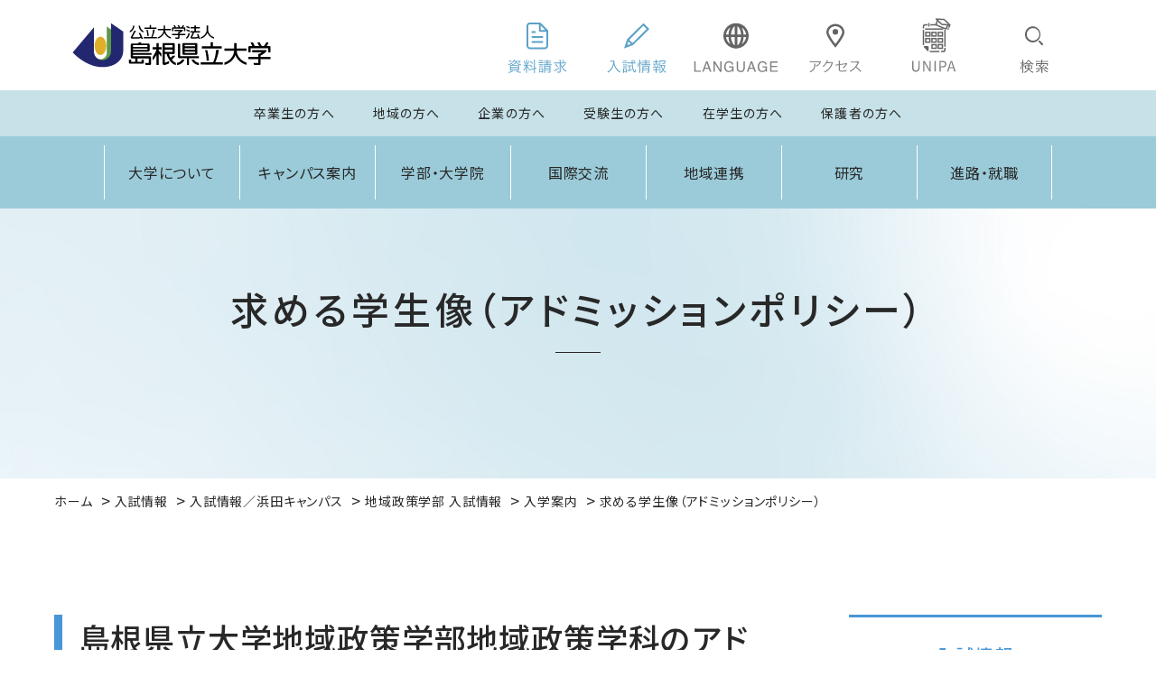

--- FILE ---
content_type: text/html; charset=UTF-8
request_url: https://www.u-shimane.ac.jp/admission/hamada/chiikiseisakugakubu/guidance/admissionpolicy/
body_size: 73940
content:
<!DOCTYPE html>
<html lang="ja">

<head>
    <!-- Google Tag Manager -->
    <script>(function(w,d,s,l,i){w[l]=w[l]||[];w[l].push({'gtm.start':
                new Date().getTime(),event:'gtm.js'});var f=d.getElementsByTagName(s)[0],
            j=d.createElement(s),dl=l!='dataLayer'?'&l='+l:'';j.async=true;j.src=
            'https://www.googletagmanager.com/gtm.js?id='+i+dl;f.parentNode.insertBefore(j,f);
        })(window,document,'script','dataLayer','GTM-N56VCR9M');</script>
    <!-- End Google Tag Manager -->
<meta charset="UTF-8">
<title>求める学生像（アドミッションポリシー）｜入学案内｜地域政策学部 入試情報｜入試情報／浜田キャンパス｜入試情報｜公立大学法人 島根県立大学</title>
<!-- keywords -->
<meta name="keywords" content="求める学生像（アドミッションポリシー）,島根県立大学・島根県立大学短期大学部">
<!-- /keywords -->
<!-- description -->
<meta name="description" content="求める学生像（アドミッションポリシー）｜島根県立大学・島根県立大学短期大学部の公式ホームページです。">
<!-- /description -->
<meta name="viewport" content="width=device-width,initial-scale=1.0,minimum-scale=1.0">
<meta name="format-detection" content="telephone=no">
<!-- FAVICON -->
<link rel="icon" href="/theme/u-shimane/favicon.ico">
<link rel="shortcut icon" href="/theme/u-shimane/img/common/favicon_180.png">
<link rel="apple-touch-icon" href="/theme/u-shimane/img/common/favicon_180.png">
<!-- /FAVICON -->
<!-- FONTS -->
<link rel="preconnect" href="https://fonts.googleapis.com">
<link rel="preconnect" href="https://fonts.gstatic.com" crossorigin>
<link href="https://fonts.googleapis.com/css2?family=Noto+Sans+JP:wght@400;500;700&family=Noto+Serif+JP:wght@400;500;600;700&display=swap" rel="stylesheet">
<!-- /FONTS -->
<!-- CSS -->
<link rel="stylesheet" href="/theme/u-shimane/css/common.css">
<link rel="stylesheet" href="/theme/u-shimane/js/slick/slick.css" media="screen">
<link rel="stylesheet" href="/theme/u-shimane/js/slick/slick-theme.css" media="screen">
<link rel="stylesheet" href="/theme/u-shimane/js/lib/scroll-hint/css/scroll-hint.css" media="screen">
<link rel="stylesheet" href="/theme/u-shimane/css/import.css">
<link rel="stylesheet" href="/theme/u-shimane/css/old_post_importer.css?202403">
<!-- /CSS -->
<!-- JS LIB -->
<script src="/theme/u-shimane/js/lib/jquery-3.6.0.min.js"></script>
<!-- /JS LIB -->
<!-- SHARE -->
<meta name="twitter:card" content="summary">
<meta property="og:type" content="website">
<meta property="og:locale" content="ja_JP">
    <meta property="og:image" content="https://www.u-shimane.ac.jp/theme/u-shimane/img/common/ogp_logo.png">
            <meta property="og:url" content="https://www.u-shimane.ac.jp/admission/hamada/chiikiseisakugakubu/guidance/admissionpolicy/.html">
    	<meta property="og:title" content="求める学生像（アドミッションポリシー）｜入学案内｜地域政策学部 入試情報｜入試情報／浜田キャンパス｜入試情報｜公立大学法人 島根県立大学">
<meta property="og:description" content="求める学生像（アドミッションポリシー）｜島根県立大学・島根県立大学短期大学部の公式ホームページです。">
<meta property="og:site_name" content="公立大学法人 島根県立大学">
<!-- /SHARE -->

<meta name="generator" content="basercms">
<link href="http://localhost/admission/hamada/chiikiseisakugakubu/guidance/admissionpolicy/" rel="canonical">
<link href="http://localhost/admission/hamada/chiikiseisakugakubu/guidance/admissionpolicy/" rel="canonical">
<link rel="stylesheet" type="text/css" href="/burger_editor/css/bge_style_default.css">
<link rel="stylesheet" type="text/css" href="/theme/u-shimane/css/bge_style.css">
<link rel="stylesheet" type="text/css" href="/burger_editor/css/colorbox.css">
<script type="text/javascript" src="/burger_editor/js/bge_modules/bge_functions.min.js" defer></script><script type="text/javascript" src="/burger_editor/js/bge_modules/jquery.colorbox-min.js" defer></script><script type="text/javascript" src="//maps.google.com/maps/api/js?key=AIzaSyByxRWZ0DFYM6ew2w3fAXSMvrmquQWHS0g" defer></script>	


<!-- Google Tag Manager by DISCO-->
<script>(function(w,d,s,l,i){w[l]=w[l]||[];w[l].push({'gtm.start':new Date().getTime(),event:'gtm.js'});var f=d.getElementsByTagName(s)[0],j=d.createElement(s),dl=l!='dataLayer'?'&l='+l:'';j.async=true;j.src='https://www.googletagmanager.com/gtm.js?id='+i+dl;f.parentNode.insertBefore(j,f);})(window,document,'script','dataLayer','GTM-WHXWS6F');</script>
<!-- End Google Tag Manager by DISCO-->
<script type="text/javascript" src="https://www.google.com/cse/brand?form=cse-search-box&lang=ja"></script>
</head>

<body>
<!-- Google Tag Manager (noscript) -->
<noscript><iframe src="https://www.googletagmanager.com/ns.html?id=GTM-N56VCR9M" height="0" width="0" style="display:none;visibility:hidden"></iframe></noscript>
<!-- End Google Tag Manager (noscript) -->
<!-- Google Tag Manager by DISCO(noscript) -->
<noscript><iframe src="https://www.googletagmanager.com/ns.html?id=GTM-WHXWS6F" height="0" width="0" style="display:none;visibility:hidden"></iframe></noscript>
<!-- End Google Tag Manager by DISCO(noscript) -->
<!-- header -->
<header class="header" id="is-headerFixed">
    <div class="headerInner">
        <!-- ROW 01 -->
        <div class="header-row header-row__01">
            <!-- LOGO -->
            <a href="/" class="header-logo">
                <img src="/theme/u-shimane/img/common/logo.svg" alt="公立大学法人 島根県立大学" class="imgFit">
                <span class="hdnTxt">公立大学法人 島根県立大学</span>
            </a>
            <!-- /LOGO -->
            <ul class="header-menu-01">
                <li class="listItem listItem__request dn-mobile">
                    <a href="/admission/request.html" class="listItemInner">
                        <span class="hdnTxt">資料請求</span>
                    </a>
                </li>
                <li class="listItem listItem__admission dn-mobile">
                    <a href="/admission/" class="listItemInner">
                        <span class="hdnTxt">入試情報</span>
                    </a>
                </li>
                <li class="listItem listItem__language dn-mobile">
                    <a href="#" class="listItemInner">
                        <span class="hdnTxt">LANGUAGE</span>
                    </a>
                    <ul class="languageList">
                        <li>
                            <olang><a href="https://www.u-shimane.ac.jp/">日本語</a></olang>
                        </li>
                        <li>
                            <a href="https://u-shimane.j-server.com/LUCKSKD/ns/w3/jaen/">ENGLISH</a>
                        </li>
                        <li>
                            <a href="https://u-shimane.j-server.com/LUCKSKD/ns/w3/jazh/">中文筒体</a>
                        </li>
                        <li>
                            <a href="https://u-shimane.j-server.com/LUCKSKD/ns/w3/jazhb/">中文繁体</a>
                        </li>
                        <li>
                            <a href="https://u-shimane.j-server.com/LUCKSKD/ns/w3/jako/">韓国語</a>
                        </li>
                    </ul>
                </li>
                <li class="listItem listItem__access dn-mobile">
                    <a href="/access/" class="listItemInner">
                        <span class="hdnTxt">アクセス</span>
                    </a>
                </li>
                <li class="listItem listItem__unipa dn-mobile">
                    <a href="https://unipa-web.u-shimane.ac.jp/uprx/ShibbolethAuthServlet" class="listItemInner" target="_blank">
                        <span class="hdnTxt">UNIPA</span>
                    </a>
                </li>
                <li class="listItem listItem__search">
<span class="listItemInner">
<span class="hdnTxt">検索</span>
</span>
                                        <form id="cse-search-box" action="//www.google.co.jp/search" method="get" class="searchForm" target="_blank">
                        <div class="searchFormInner">
                            <input type="text" id="ss_keyword" placeholder="サイト内検索" value="" size="20" name="q" class="searchBox searchForm-txtBox">
                            <input type="hidden" value="UTF-8" name="ie">
                            <input type="hidden" value="UTF-8" name="oe">
                            <input type="hidden" value="ja" name="hl">
                            <input type="hidden" value="www.u-shimane.ac.jp" name="domains">
                            <input type="hidden" checked value="www.u-shimane.ac.jp" name="sitesearch">
                            <div class="searchForm-btn">
                                <input type="submit" value="検索">
                            </div>
                        </div>
                    </form>
                    <script type="text/javascript" src="https://www.google.com/cse/brand?form=cse-search-box&lang=ja"></script>
                </li>
                <li class="listItem listItem__mobileMenuBtn dn-pc" id="header-mobileMenuBtn">
<span class="listItemInner">
<span class="hdnTxt">MENU</span>
</span>
                </li>
            </ul>
            <!-- NAVIGATION -->
            <nav role="navigation" class="gNav isRight isSlide dn-pc">
                <div class="gNavInner">
                    <div class="gNav-listHeader">
                        <span class="gNav-listHeader-hl">MENU</span>
                        <div class="gNav-list-closeBtn">
                            <span class="hdnTxt">MENU CLOSE</span>
                        </div>
                    </div>
                    <div class="gNav-listWrap">
                        <div class="gNav-linkBtnBlock">
                            <a href="/admission/request.html" class="linkBtn">資料請求</a>
                            <a href="/admission/" class="linkBtn">入試情報</a>
                        </div>
                        <ol class="gNav-list">
                            <li>
                                <a href="/" class="menuTitle">トップ</a>
                            </li>
                            <li>
                                <a href="/university/" class="menuTitle">大学について</a>
                            </li>
                            <li>
                                <a href="/campus/" class="menuTitle">キャンパス案内</a>
                            </li>
                            <li>
                                <a href="/index.html#undergraduate" class="menuTitle">学部・大学院</a>
                            </li>
                            <li>
                                <a href="/international/" class="menuTitle">国際交流</a>
                            </li>
                            <li>
                                <a href="/community/" class="menuTitle">地域連携</a>
                            </li>
                            <li>
                                <a href="/research/" class="menuTitle">研究</a>
                            </li>
                            <li>
                                <a href="/career/" class="menuTitle">進路・就職</a>
                            </li>
                            <li>
                                <a href="/foundation/" class="menuTitle">法人情報</a>
                            </li>
                        </ol>
                        <ol class="gNav-list isSmall">
                            <li>
                                <a href="/graduate.html" class="menuTitle">卒業生の方へ</a>
                            </li>
                            <li>
                                <a href="/local_community.html" class="menuTitle">地域の方へ</a>
                            </li>
                            <li>
                                <a href="/business.html" class="menuTitle">企業の方へ</a>
                            </li>
                            <li>
                                <a href="/admission/" class="menuTitle">受験生の方へ</a>
                            </li>
                            <li>
                                <a href="/student/" class="menuTitle">在学生の方へ</a>
                            </li>
                            <li>
                                <a href="/parent.html" class="menuTitle">保護者の方へ</a>
                            </li>
                        </ol>
                        <div class="gNav-bottomLinkBtnBlock">
                            <a href="/access/" class="gNav-bottomLinkBtn isAccess">
                                <span class="btnInner">交通アクセス</span>
                            </a>
                            <div class="gNav-bottomLinkBtnAccordion">
<span class="gNav-bottomLinkBtn isLanguage">
<span class="btnInner">LANGUAGE</span>
</span>
                                <ul class="gNav-bottomLinkBtnAccordion-menu">
                                    <li class="listItem">
                                        <olang>
                                        <a href="https://www.u-shimane.ac.jp/" class="listItemInner">日本語</a>
                                        </olang>
                                    </li>
                                    <li class="listItem">
                                        <a href="https://u-shimane.j-server.com/LUCKSKD/ns/w3/jaen/" class="listItemInner">ENGLISH</a>
                                    </li>
                                    <li class="listItem">
                                        <a href="https://u-shimane.j-server.com/LUCKSKD/ns/w3/jako/" class="listItemInner">中文筒体</a>
                                    </li>
                                    <li class="listItem">
                                        <a href="https://u-shimane.j-server.com/LUCKSKD/ns/w3/jazhb/" class="listItemInner">中文繁体</a>
                                    </li>
                                    <li class="listItem">
                                        <a href="https://u-shimane.j-server.com/LUCKSKD/ns/w3/jako/" class="listItemInner">韓国語</a>
                                    </li>
                                    <li class="listItem">
                                    </li>
                                </ul>
                            </div>
                        </div>
                    </div>
                </div>
            </nav>
            <!-- /NAVIGATION -->
        </div>
        <!-- /ROW 01 -->
        <!-- ROW 02 -->
        <div class="header-row__02 dn-mobile">
            <ul class="header-menu-02">
                <li class="listItem listItem__request">
                    <a href="/graduate.html" class="listItemInner">卒業生の方へ</a>
                </li>
                <li class="listItem listItem__request">
                    <a href="/local_community.html" class="listItemInner">地域の方へ</a>
                </li>
                <li class="listItem listItem__request">
                    <a href="/business.html" class="listItemInner">企業の方へ</a>
                </li>
                <li class="listItem listItem__request">
                    <a href="/admission/" class="listItemInner">受験生の方へ</a>
                </li>
                <li class="listItem listItem__request">
                    <a href="/student/" class="listItemInner">在学生の方へ</a>
                </li>
                <li class="listItem listItem__request">
                    <a href="/parent.html" class="listItemInner">保護者の方へ</a>
                </li>
            </ul>
        </div>
        <!-- /ROW 02 -->
        <!-- ROW 03 -->
        <div class="header-row__03 dn-mobile">
            <ul class="header-menu-03">
                <li class="listItem listItem__university">
                    <a href="/university/" class="listItemInner">大学について</a>
                    <div class="subMenu">
                        <div class="subMenu-listWrap">
                            <ul class="subMenu-list">
                                <li>
                                    <a href="/university/message.html">理事長・学⻑メッセージ</a>
                                </li>
                                <li>
                                    <a href="/university/history.html">沿革</a>
                                </li>
                                <li>
                                    <a href="/university/charter.html">大学憲章</a>
                                </li>
                                <li>
                                    <a href="/university/policies.html">3つのポリシー</a>
                                </li>
                                <li>
                                    <a href="/university/announce/publicInformation.html">教育情報の公表</a>
                                </li>
                                <li>
                                    <a href="/university/cheeringsong.html">大学歌</a>
                                </li>
                                <li>
                                    <a href="/university/character.html">マスコットキャラクター</a>
                                </li>
                                <li>
                                    <a href="/foundation/">法人情報</a>
                                </li>

                            </ul>
                        </div>
                        <div class="subMenu-listWrap">
                            <ul class="subMenu-list">
                                <li>
                                    <a href="/university/security.html">安心・安全確保</a>
                                </li>
                                <li>
                                    <a href="/university/public_relations.html">広報誌「ORORIN」</a>
                                </li>
                                <li>
                                    <a href="/university/pr.html">学長定例記者会見</a>
                                </li>
                                <li>
                                    <a href="/university/fund/">未来ゆめ基金</a>
                                </li>
                                <li>
                                    <a href="/university/identity.html">シンボルマーク/スクールカラー</a>
                                </li>
                                <li>
                                    <a href="/university/kouhoutaishi.html">けんだい協力サポーター制度</a>
                                </li>


                                                            </ul>
                        </div>
                    </div>
                </li>
                <li class="listItem listItem__campus">
                    <a href="/campus/" class="listItemInner">キャンパス案内</a>
                    <div class="subMenu">
                        <div class="subMenu-listWrap">
                            <ul class="subMenu-list">
                                <li>
                                    <a href="/campus/">キャンパス案内</a>
                                </li>
                                <li>
                                    <a href="/campus/campus_news/">お知らせ</a>
                                </li>
                                <li>
                                    <a href="/campus/campus_movement/">大学・キャンパスの動き</a>
                                </li>
                            </ul>
                        </div>
                        <div class="subMenu-listWrap">
                            <a href="/campus/hamada/" class="subMenu-listHl">浜田キャンパス</a>
                            <ul class="subMenu-list">
                                <li>
                                    <a href="/campus/hamada/map.html">施設案内</a>
                                </li>
                                <li>
                                    <a href="/campus/hamada/campuslife/kaiyu.html">大学祭(海遊祭)</a>
                                </li>
                                <li>
                                    <a href="/campus/hamada/campuslife/club.html">クラブ・サークル活動</a>
                                </li>
                                <li>
                                    <a href="/campus/hamada/healthcenter/dormitory.html">ひとり暮らし・寮生活</a>
                                </li>
                                <li>
                                    <a href="/campus/hamada/campuslife/guide.html">周辺情報</a>
                                </li>
                                <li>
                                    <a href="/campus/hamada/library/">メディアセンター(図書館)</a>
                                </li>
                                <li>
                                    <a href="/university/student/z-0001.html">奨学金制度</a>
                                </li>
                                <li>
                                    <a href="/campus/hamada/handbook/binran.html">学生便覧</a>
                                </li>
                                <li>
                                    <a href="/campus/hamada/parent_hamada_kouenkai.html">浜田キャンパス後援会</a>
                                </li>
                            </ul>
                        </div>
                        <div class="subMenu-listWrap">
                            <a href="/campus/izumo/" class="subMenu-listHl">出雲キャンパス</a>
                            <ul class="subMenu-list">
                                <li>
                                    <a href="/campus/izumo/map.html">施設案内</a>
                                </li>
                                <li>
                                    <a href="/campus/izumo/campuslife/tuwabukisai/">大学祭(つわぶき祭)</a>
                                </li>
                                <li>
                                    <a href="/campus/izumo/campuslife/club.html">クラブ・サークル活動</a>
                                </li>
                                <li>
                                    <a href="/campus/izumo/campuslife/dormitory.html">ひとり暮らし・寮生活</a>
                                </li>
                                <!--
<li>
<a href="#">学生寮情報</a>
</li>
-->
                                <li>
                                    <a href="/campus/izumo/campuslife/guide.html">周辺情報</a>
                                </li>
                                <li>
                                    <a href="/campus/izumo/library/">出雲キャンパス図書館</a>
                                </li>

                                <li>
                                    <a href="/campus/izumo/kouenkai/">つわぶき後援会</a>
                                </li>
                                <li>
                                    <a href="https://www.u-shimane.ac.jp/files/uploads/pocket%20guide_1.pdf">緊急時対応ポケットマニュアル</a>
                                </li>
                                
                            </ul>
                        </div>
                        <div class="subMenu-listWrap">
                            <a href="/campus/matsue/" class="subMenu-listHl">松江キャンパス</a>
                            <ul class="subMenu-list">
                                <li>
                                    <a href="/campus/matsue/map.html">施設案内</a>
                                </li>
                                <li>
                                    <a href="/campus/matsue/campuslife/asuka.html">大学祭（飛鳥祭）</a>
                                </li>
                                <li>
                                    <a href="/campus/matsue/campuslife/club.html">クラブ・サークル活動</a>
                                </li>
                                <li>
                                    <a href="/campus/matsue/campuslife/dormitory.html">ひとり暮らし・寮生活</a>
                                </li>
                                <li>
                                    <a href="/campus/matsue/campuslife/matsuegurashikouryakuhou.html">県大生による松江暮らし攻略法</a>
                                </li>
                                <li>
                                    <a href="/campus/matsue/campuslife/guide.html">周辺情報</a>
                                </li>
                                <li>
                                    <a href="/campus/matsue/library/">松江キャンパス図書館</a>
                                </li>
                                <li>
                                    <a href="/campus/matsue/healthcenter/">保健管理委員会</a>
                                </li>
                                <li>
                                    <a href="/campus/matsue/campuslife/kendaiyatai.html">食堂・県大屋台</a>
                                </li>
                                <li>
                                    <a href="/campus/matsue/kirakiradream/">キラキラドリーム</a>
                                </li>
                                <li>
                                    <a href="/campus/matsue/ohares/">おはなしレストラン</a>
                                </li>
                                <li>
                                    <a href="/campus/matsue/nadesikohiroba/">なでしこひろば</a>
                                </li>
                                <li>
                                    <a href="/campus/matsue/accessibility.html">障がい学生の修学支援</a>
                                </li>
                                <li>
                                    <a href="/campus/matsue/office.html">事務局</a>
                                </li>
                                <li>
                                    <a href="/campus/matsue/binran.html">学生便覧</a>
                                </li>
                                <li>
                                    <a href="/foundation/kyoshokucenter.html">教職センター</a>
                                </li>
                            </ul>
                        </div>
                    </div>
                </li>
                <li class="listItem listItem__departments">
                    <a href="/index.html#undergraduate" class="listItemInner">学部・大学院</a>
                </li>
                <li class="listItem listItem__kokusai">
                    <a href="/international/" class="listItemInner">国際交流</a>
                </li>
                <li class="listItem listItem__chiiki">
                    <a href="/community/" class="listItemInner">地域連携</a>
                </li>
                <li class="listItem listItem__research">
                    <a href="/research/" class="listItemInner">研究</a>
                </li>
                <li class="listItem listItem__career">
                    <a href="/career/" class="listItemInner">進路・就職</a>
                </li>
            </ul>
        </div>
        <!-- /ROW 03 -->
    </div>
</header>
<!-- /header -->

<!-- main container -->
<main>
<div role="main">
                <div class="bge-contents">
<!-- BaserPageTagBegin -->
<!-- BaserPageTagEnd --><!-- SUB H1 -->
<div class="sub-h1">
<h1 class="sub-h1-txt">
<span class="sub-h1-txt-jp">求める学生像（アドミッションポリシー）</span>
<small class="sub-h1-txt-en"> </small>
</h1>
</div>
<!-- /SUB H1 -->
<!-- BREADCRUMBS -->

<ul class="sub-breadcrumbs" itemscope itemtype="http://schema.org/BreadcrumbList">
<li itemprop="itemListElement" itemscope itemtype="http://schema.org/ListItem">
<a href="/" itemprop="item"><span itemprop="name">ホーム</span></a><span class="separator"></span><meta itemprop="position" content="1">
</li>
<li itemprop="itemListElement" itemscope itemtype="http://schema.org/ListItem">
<a href="/admission/" itemprop="item"><span itemprop="name">入試情報</span></a><span class="separator"></span><meta itemprop="position" content="2">
</li>
<li itemprop="itemListElement" itemscope itemtype="http://schema.org/ListItem">
<a href="/admission/hamada/" itemprop="item"><span itemprop="name">入試情報／浜田キャンパス</span></a><span class="separator"></span><meta itemprop="position" content="3">
</li>
<li itemprop="itemListElement" itemscope itemtype="http://schema.org/ListItem">
<a href="/admission/hamada/chiikiseisakugakubu/" itemprop="item"><span itemprop="name">地域政策学部 入試情報</span></a><span class="separator"></span><meta itemprop="position" content="4">
</li>
<li itemprop="itemListElement" itemscope itemtype="http://schema.org/ListItem">
<a href="/admission/hamada/chiikiseisakugakubu/guidance/" itemprop="item"><span itemprop="name">入学案内</span></a><span class="separator"></span><meta itemprop="position" content="5">
</li>
<li itemprop="itemListElement" itemscope itemtype="http://schema.org/ListItem">
<span itemprop="name">求める学生像（アドミッションポリシー）</span><meta itemprop="position" content="6">
</li>			</ul>
<!-- /BREADCRUMBS -->
<!-- PAGE LAY OUT -->
<div class="sub-contentsContainer pageAdmissionSub">
    <!-- SUB CONTAINER -->
    <div class="sub-container">
        <!-- 2COLUMN CONTAINER -->
        <div class="l-2ColumnContainer">
            <!-- 2COLUMN MAIN -->
            <section class="l-main">
                <!-- EDITOR CONTENTS -->
                <div class="bge-contents-output">
                    

<div data-bgb="title" class="bgb-title"><div data-bgt="title-h2" data-bgt-ver="2.1.0" class="bgt-container bgt-title-h2-container">
<h2 class="bge-title-h2" data-bge="title-h2">島根県立大学地域政策学部地域政策学科のアドミッションポリシー</h2>
</div></div>
<div data-bgb="wysiwyg" class="bgb-wysiwyg"><div data-bgt="ckeditor" data-bgt-ver="2.1.0" class="bgt-container bgt-ckeditor-container">
<div class="bge-ckeditor" data-bge="ckeditor">
<h3>教育内容・特色</h3>
島根県立大学地域政策学部地域政策学科は、地域社会やその関連する領域において、さまざまな地域の関係者とコミュニケーションをとりながら協力・協働し、企業や自治体、社会などの問題解決と地域の自律的・持続的発展に寄与することのできる人材を育成することを目的としています。

<h3>求める人材</h3>
求める学生像は次のとおりです。<br>
<br>
<strong>１. 知識・技能</strong><br>
（1）社会科学系の学問を学ぶ上で必要となる読解力やものの見方を身につけている人<br>
（2）大学における学修に必要となる幅広い基礎学力や教養を身につけている人<br>
<br>
<strong>２. 思考力・判断力・表現力</strong><br>
（1）多角的な視点に立って物事をとらえ、柔軟な発想ができる人<br>
（2）自身の考えを明確に表現することができる人<br>
<br>
<strong>３. 主体性を持って多様な人々と協働して学ぶ態度</strong><br>
　地域の諸課題について広く関心をもつとともに、課題の解決に取り組む意欲があり、主体的に学修に取り組むことができる人<br>
<br>
<a href="#%E5%9C%B0%E5%9F%9F%E7%B5%8C%E6%B8%88%E7%B5%8C%E5%96%B6%E3%82%B3%E3%83%BC%E3%82%B9%E3%81%AE%E3%82%A2%E3%83%89%E3%83%9F%E3%83%83%E3%82%B7%E3%83%A7%E3%83%B3%E3%83%9D%E3%83%AA%E3%82%B7%E3%83%BC">■経済経営・デジタルマネジメントコースのアドミッションポリシー</a><br>
<a href="#%E5%9C%B0%E5%9F%9F%E5%85%AC%E5%85%B1%E3%82%B3%E3%83%BC%E3%82%B9%E3%81%AE%E3%82%A2%E3%83%89%E3%83%9F%E3%83%83%E3%82%B7%E3%83%A7%E3%83%B3%E3%83%9D%E3%83%AA%E3%82%B7%E3%83%BC">■地域公共コースのアドミッションポリシー</a><br>
<a href="#%E5%9C%B0%E5%9F%9F%E3%81%A5%E3%81%8F%E3%82%8A%E3%82%B3%E3%83%BC%E3%82%B9%E3%81%AE%E3%82%A2%E3%83%89%E3%83%9F%E3%83%83%E3%82%B7%E3%83%A7%E3%83%B3%E3%83%9D%E3%83%AA%E3%82%B7%E3%83%BC">■地域づくりコースのアドミッションポリシー</a>

<h5><a id="地域経済経営コースのアドミッションポリシー" name="%E5%9C%B0%E5%9F%9F%E7%B5%8C%E6%B8%88%E7%B5%8C%E5%96%B6%E3%82%B3%E3%83%BC%E3%82%B9%E3%81%AE%E3%82%A2%E3%83%89%E3%83%9F%E3%83%83%E3%82%B7%E3%83%A7%E3%83%B3%E3%83%9D%E3%83%AA%E3%82%B7%E3%83%BC">経済経営・デジタルマネジメントコースのアドミッションポリシー</a></h5>

<h3>教育内容・特色</h3>
地域政策学部地域政策学科経済経営・デジタルマネジメントコースでは、「経済学や経営学に関する知識や考え方に基づき、行政や企業と連携する地域活動を行い、デジタル技術やデータ分析、プロジェクト管理手法などを用いて、地域経済や企業の発展に貢献できる人材」を育成することを目指しています。<br>
この教育目的を達成するために、本コースの教育課程を通じて、以下の能力を養成します。<br>
1. 地域の様々な主体との連携に基づくフィールドワーク等を通じて、地域や企業等の価値や問題を発見する力<br>
2. 地域や企業等が抱える問題について、専門的知識やものの見方を用いて解決策を構想する力<br>
3. 自分の考えをわかりやすく提示し、他者に論理的に説明する力<br>
<br>
教育内容の特色は、以下のとおりです。<br>
1. 経済学、経営学、デジタル技術やデータ分析の根幹となるような基礎的・専門的な知識を確実に身につけられるように、「専門基礎科目群」及び「専門科目群」に「コア領域科目」を配置し、基礎から応用・発展へと着実に専門性を高めていきます。<br>
2. 経済学、経営学、デジタル技術やデータ分析の専門的な知識科目に加え、「関連領域科目」として、法、政治・行政、社会学などの科目を幅広く配置することで、多角的な視点を養い、学修の効果を一層高めます。<br>
3. 演習科目では、行政や支援機関、企業とも連携しPBL（問題解決型学習） やフィールドワークを取り入れます。<br>
4. 卒業研究では、PBL（問題解決型学習）やフィールドワーク、デジタル技術の活用やデータ分析を行い、地域にとって、あるいは、学術的に有意義なものを目指します。
<h3>求める人材</h3>
<strong>１. 知識・技能</strong><br>
（1）経済学、経営学、デジタル技術やデータ分析学修するために必要となる基礎学力、読解力及びものの見方を身につけている人<br>
<br>
<strong>２. 思考力・判断力・表現力</strong><br>
（1）目的をしっかりと見据え、自ら進んで考えることができる人<br>
（2）自身の考えを明確に表現することができる人<br>
<br>
<strong>３. 主体性を持って多様な人々と協働して学ぶ態度</strong><br>
（1）島根県やその他の地域の地域経済や企業等が抱える問題について関心をもち、経済学、経営学、デジタル技術やデータ分析の知識や方法を用いてその問題解決に取り組みたいという意欲をもった人<br>
（2）多様な人々と協働しながら学修を進めるために必要な協調性がある人<br>
<br>
<strong>高等学校段階までの学習で身につけてほしいこと</strong><br>
　1. 高等学校教育課程の基礎学力<br>
　2. 自身が関心をもつことがらに関して信頼できる情報を収集し、文章や図表、統計資料等を利用して考察する力<br>
　3. 他者の話を的確に聞き取る傾聴力と自分の考えを口頭や文章で表現する力<br>
　4. 地域経済や企業、デジタル技術やデータ分析についての高い関心<br>
　5. 自身が関心をもつことがらについて主体的に探求していく力<br>
　6. 他者と協働しながらひとつのことを成し遂げる力
<h3>選抜の基本方針</h3>
<strong>１. 一般選抜（前期日程）</strong><br>
　大学入学共通テストの評価により、合格者を決定します。大学入学共通テストでは、国語・英語を必須とし、それ以外は、地歴、公民、数学、理科、情報から高得点の2 教科の得点を採用します。これにより、高等学校卒業レベルの基礎学力を評価します。<br>
　なお、合否ボーダーライン層については、上述の考え方による大学入学共通テストの得点に加え、書類審査（調査書及び活動報告書）により「主体性を持って多様な人々と協働して学ぶ態度」を評価し、これらを総合して合格者を決定します。<br>
<br>
<strong>２. 一般選抜（後期日程）</strong><br>
　合格者の決定は、大学入学共通テストと面接の評価を総合して行います。大学入学共通テストでは、国語・英語を必須とし、それ以外は、地歴・公民、数学、理科、情報から最も高い点数の教科の得点を採用し、高等学校卒業レベルの基礎学力を評価します。また、面接により、本コースにおいて主体的、協調的な学びが期待できるかどうかを評価します。<br>
<br>
<strong>３. 学校推薦型選抜（一般推薦）</strong><br>
　合格者の決定は、総合問題及び面接の評価を総合して行います。総合問題では、課題文や図表等を読み、理解した上で、論理的に思考し、的確に表現することを求める記述・論述式の問題を出題します。これにより、本コースにおいて経済学、経営学、デジタル技術やデータ分析を学修するために必要となる基礎学力、思考力、判断力、表現力が身についているかどうかを評価します。また、面接により、本コースにおいて主体的、協調的な学びが期待できるかどうかを評価します。<br>
<br>
<strong>４. 総合型選抜（自己推薦）</strong><br>
　合格者の決定は、総合問題及び面接の評価を総合して行います。総合問題では、課題文や図表等を読み、理解した上で、論理的に思考し、的確に表現することを求める記述・論述式の問題を出題します。これにより、本コースにおいて経済学、経営学、デジタル技術やデータ分析を学修するために必要となる基礎学力、思考力、判断力、表現力が身についているかどうかを判定評価します。また、面接により、本コースにおいて主体的、協調的な学びが期待できるかどうかを評価します。<br>
<br>
<strong>５.社会人特別選抜</strong><br>
　合格者の決定は、小論文と面接の評価を総合して行います。小論文では、国際関係学部及び地域政策学部の各コースで学ぶために共通して必要となる国語力・英語力や、思考力・表現力を総合的に評価します。面接では、コースごとに、当該コースでの「学び」に必要となる基本的な知識のほか、主体的に学ぼうとする意欲、自己表現力など、当該コースで学ぶ上での適性を評価します。<br>
<br>
<strong>６.帰国生特別選抜</strong><br>
　合格者の決定は、小論文と面接の評価を総合して行います。小論文では、国際関係学部及び地域政策学部の各コースで学ぶために共通して必要となる国語力・英語力や、思考力・表現力を総合的に評価します。面接では、コースごとに、当該コースでの「学び」に必要となる基本的な知識のほか、主体的に学ぼうとする意欲、自己表現力など、当該コースで学ぶ上での適性を評価します。<br>
<br>
<strong>７.私費外国人留学生特別選抜</strong><br>
　合格者の決定は、日本留学試験、小論文及び面接の評価を総合して行います。日本留学試験では、基礎的な日本語能力及び基礎学力を評価します。小論文では、国際関係学部及び地域政策学部の各コースで学ぶために共通して必要となる国語力・英語力や、思考力・表現力を総合的に評価します。面接では、コースごとに、当該コースでの「学び」に必要となる基本的な知識のほか、主体的に学ぼうとする意欲、自己表現力など、当該コースで学ぶ上での適性を評価します。
<h3>各選抜方法における求める力（評価する力）</h3>
【◎：特に重視する　○：重視する】

<table border="1" cellpadding="1" cellspacing="1">
<tbody>
<tr>
<td colspan="2" rowspan="1" style="text-align: center;">区分</td>
<td style="text-align: center;">選抜方法</td>
<td style="text-align: center;">知能<br>
技能</td>
<td style="text-align: center;">思考力<br>
判断力<br>
表現力</td>
<td style="text-align: center;">主体性を持って<br>
多様な人々と<br>
協働して学ぶ態度</td>
</tr>
<tr>
<td colspan="1" rowspan="4" style="text-align: center;">一般選抜</td>
<td colspan="1" rowspan="2" style="text-align: center;">前期日程</td>
<td style="text-align: center;">共通テスト</td>
<td style="text-align: center;">◎</td>
<td style="text-align: center;">○</td>
<td style="text-align: center;"> </td>
</tr>
<tr>
<td style="text-align: center;">書類審査</td>
<td style="text-align: center;"> </td>
<td style="text-align: center;"> </td>
<td style="text-align: center;">○</td>
</tr>
<tr>
<td colspan="1" rowspan="2" style="text-align: center;">後期日程</td>
<td style="text-align: center;">共通テスト</td>
<td style="text-align: center;">◎</td>
<td style="text-align: center;">○</td>
<td style="text-align: center;"> </td>
</tr>
<tr>
<td style="text-align: center;">面接</td>
<td style="text-align: center;">○</td>
<td style="text-align: center;">○</td>
<td style="text-align: center;">◎</td>
</tr>
<tr>
<td colspan="1" rowspan="2" style="text-align: center;">学校推薦型<br>
選抜</td>
<td colspan="1" rowspan="2" style="text-align: center;">一般推薦</td>
<td style="text-align: center;">総合問題</td>
<td style="text-align: center;">○</td>
<td style="text-align: center;">◎</td>
<td style="text-align: center;">○</td>
</tr>
<tr>
<td style="text-align: center;">面接</td>
<td style="text-align: center;">○</td>
<td style="text-align: center;">○</td>
<td style="text-align: center;">◎</td>
</tr>
<tr>
<td colspan="1" rowspan="2" style="text-align: center;">総合型選抜</td>
<td colspan="1" rowspan="2" style="text-align: center;">自己推薦</td>
<td style="text-align: center;">総合問題</td>
<td style="text-align: center;">○</td>
<td style="text-align: center;">◎</td>
<td style="text-align: center;"> </td>
</tr>
<tr>
<td style="text-align: center;">面接</td>
<td style="text-align: center;">○</td>
<td style="text-align: center;">○</td>
<td style="text-align: center;">◎</td>
</tr>
<tr>
<td colspan="2" rowspan="2" style="text-align: center;">社会人特別選抜<br>
帰国生特別選抜</td>
<td style="text-align: center;">小論文</td>
<td style="text-align: center;">〇</td>
<td style="text-align: center;">◎</td>
<td style="text-align: center;"> </td>
</tr>
<tr>
<td style="text-align: center;">面接</td>
<td style="text-align: center;">〇</td>
<td style="text-align: center;">〇</td>
<td style="text-align: center;">◎</td>
</tr>
<tr>
<td colspan="2" rowspan="3" style="text-align: center;">私費外国人特別選抜</td>
<td style="text-align: center;">日本留学試験</td>
<td style="text-align: center;">◎</td>
<td style="text-align: center;"> </td>
<td style="text-align: center;"> </td>
</tr>
<tr>
<td style="text-align: center;">小論文</td>
<td style="text-align: center;">〇</td>
<td style="text-align: center;">◎</td>
<td style="text-align: center;"> </td>
</tr>
<tr>
<td style="text-align: center;">面接</td>
<td style="text-align: center;">〇</td>
<td style="text-align: center;">〇</td>
<td style="text-align: center;">◎</td>
</tr>
</tbody>
</table>
 

<h5><a id="地域公共コースのアドミッションポリシー" name="%E5%9C%B0%E5%9F%9F%E5%85%AC%E5%85%B1%E3%82%B3%E3%83%BC%E3%82%B9%E3%81%AE%E3%82%A2%E3%83%89%E3%83%9F%E3%83%83%E3%82%B7%E3%83%A7%E3%83%B3%E3%83%9D%E3%83%AA%E3%82%B7%E3%83%BC">地域公共コースのアドミッションポリシー</a></h5>

<h3>教育内容・特色</h3>
地域政策学部地域政策学科地域公共コースでは、生活圏である地域の持続と発展、そして人々の共生のために、多様性を尊重しつつ、公共的見地から多様な知識を融合させて、協働と自律の理念のもとに、課題の解決策を立案できる人材を育成します。<br>
この教育目的を達成するために、本コースの教育課程を通じて、以下の能力を養成します。<br>
1. 法、政治・行政、社会の各領域を支えている根本原理について理解し、俯瞰して政治・社会的事象を考察する力<br>
2. 多様な人々が共生する地域社会の自律した個人として、多様性を尊重しつつ、自らの意見や考えを公共的な見地から発信する力<br>
3. 多様な知識を融合させ、地域社会の様々なステークホルダーと協働しながら、人々の共生に向けて、課題の解決策を立案する力<br>
<br>
教育内容の特色は、以下のとおりです。<br>
1. 「専門基礎科目群」及び「専門科目群」の「コア領域科目」の履修を通じて、法、政治・行政、社会の領域に加えて、公共政策に関わる専門的な知識を修得し、俯瞰して政治・社会的事象を考察する力を身に着けます。<br>
2. 「専門基礎科目群」及び「専門科目群」の「関連領域科目」の履修を通じて、政策、環境、経済、経営等の幅広い知識を修得し、公共的な課題の解決策を「政策」という形で構想する力を培います。<br>
3. 演習科目では、少人数教育を通じて、多様な知識を融合させ、地域社会の様々なステークホルダーと協働しながら、人々の共生に向けて、課題の解決策を立案する力を培います。
<h3>求める人材</h3>
<strong>1. 知識・技能</strong><br>
（1）公共的な課題について考察するために必要な基礎知識と文章の読解力を身につけている人<br>
（2）自分自身の主張を口頭で分かりやすく伝達する適切な日本語の運用能力を身につけている人<br>
<br>
<strong>2. 思考力・判断力・表現力</strong><br>
（1）広く人々が関心を持つ公共的な観点から、地域の多様な課題について考察し、議論することができる人<br>
（2）多様な人々の考えや主張を傾聴したうえで、幅広い視点から柔軟に思考することができる人<br>
（3）自分自身の考えや主張を明確に表現することができる人<br>
<br>
<strong>３. 主体性を持って多様な人々と協働して学ぶ態度</strong><br>
（1）自ら課題を発見し、他者と協働してその課題を解決しようとする姿勢を身につけている人<br>
（2）広く人々が関心を持つ公共的見地から、自分自身の知見を広げ、善き社会の実現に向けてその知見を活かそうとする意欲を持つ人<br>
<br>
<strong>高等学校段階までの学習で身につけてほしいこと</strong><br>
　1. 高等学校教育課程の基礎学力<br>
　2. 日本語の文章の読解力と適切に日本語を運用する力<br>
　3. 他者の話を的確に聞き取る傾聴力と自分の考えを分かりやすく伝える力<br>
　4. 幅広い視野から公共的な課題を考察しようとする意欲<br>
　5. 地域の多様な課題に対して、公共的な観点から考察・議論することへの関心<br>
　6. 多様な学問領域への関心と多様な知識を融合して、課題を発見し、解決しようとする意欲
<h3>選抜の基本方針</h3>
<strong>１. 一般選抜（前期日程）</strong><br>
　大学入学共通テストの評価により、合格者を決定します。大学入学共通テストでは、国語・英語を必須とし、それ以外は、地歴、公民、数学、理科、情報から高得点の2 教科の得点を採用します。これにより、高等学校卒業レベルの基礎学力を評価します。<br>
　なお、合否ボーダーライン層については、上述の考え方による大学入学共通テストの得点に加え、書類審査（調査書及び活動報告書）により、「主体性を持って多様な人々と協働して学ぶ態度」を評価し、これらを総合して合格者を決定します。<br>
<br>
<strong>２. 一般選抜（後期日程）</strong><br>
　合格者の決定は、大学入学共通テストと面接の評価を総合して行います。大学入学共通テストでは、国語・英語を必須とし、それ以外は、地歴・公民、数学、理科、情報から最も高い点数の1 教科の得点を採用し、高等学校卒業レベルの基礎学力を評価します。また、面接により、本コースでの「学び」に対する理解や意欲、自己表現力やコミュニケーション能力など、本コースで学ぶ上での適性を評価します。<br>
<br>
<strong>３. 学校推薦型選抜（一般推薦）</strong><br>
　合格者の決定は、大学入学共通テストと面接の評価を総合して行います。大学入学共通テストでは、国語を必須とし、それ以外は、地歴・公民、数学、理科、情報、英語から最も高い点数の1 教科の得点を採用し、高等学校卒業レベルの基礎学力を評価します。また、面接により、本コースでの「学び」に対する理解や意欲、自己表現力やコミュニケーション能力など、本コースで学ぶ上での適性を評価します。<br>
<br>
<strong>４.社会人特別選抜</strong><br>
　合格者の決定は、小論文と面接の評価を総合して行います。小論文では、国際関係学部及び地域政策学部の各コースで学ぶために共通して必要となる国語力・英語力や、思考力・表現力を総合的に評価します。面接では、コースごとに、当該コースでの「学び」に必要となる基本的な知識のほか、主体的に学ぼうとする意欲、自己表現力など、当該コースで学ぶ上での適性を評価します。<br>
<br>
<strong>５.帰国生特別選抜</strong><br>
　合格者の決定は、小論文と面接の評価を総合して行います。小論文では、国際関係学部及び地域政策学部の各コースで学ぶために共通して必要となる国語力・英語力や、思考力・表現力を総合的に評価します。面接では、コースごとに、当該コースでの「学び」に必要となる基本的な知識のほか、主体的に学ぼうとする意欲、自己表現力など、当該コースで学ぶ上での適性を評価します。<br>
<br>
<strong>６.私費外国人留学生特別選抜</strong><br>
　合格者の決定は、日本留学試験、小論文及び面接の評価を総合して行います。日本留学試験では、基礎的な日本語能力及び基礎学力を評価します。小論文では、国際関係学部及び地域政策学部の各コースで学ぶために共通して必要となる国語力・英語力や、思考力・表現力を総合的に評価します。面接では、コースごとに、当該コースでの「学び」に必要となる基本的な知識のほか、主体的に学ぼうとする意欲、自己表現力など、当該コースで学ぶ上での適性を評価します。
<h3>各選抜方法における求める力（評価する力）</h3>
【◎：特に重視する　○：重視する】

<table border="1" cellpadding="1" cellspacing="1">
<tbody>
<tr>
<td colspan="2" rowspan="1" style="text-align: center;">区分</td>
<td style="text-align: center;">選抜方法</td>
<td style="text-align: center;">知識<br>
技能</td>
<td style="text-align: center;">思考力<br>
判断力<br>
表現力</td>
<td style="text-align: center;">主体性を持って<br>
多様な人々と<br>
協働して学ぶ態度</td>
</tr>
<tr>
<td colspan="1" rowspan="4" style="text-align: center;">一般選抜</td>
<td colspan="1" rowspan="2" style="text-align: center;">前期日程</td>
<td style="text-align: center;">共通テスト</td>
<td style="text-align: center;">◎</td>
<td style="text-align: center;">○</td>
<td style="text-align: center;"> </td>
</tr>
<tr>
<td style="text-align: center;">書類審査</td>
<td style="text-align: center;"> </td>
<td style="text-align: center;"> </td>
<td style="text-align: center;">○</td>
</tr>
<tr>
<td colspan="1" rowspan="2" style="text-align: center;">後期日程</td>
<td style="text-align: center;">共通テスト</td>
<td style="text-align: center;">◎</td>
<td style="text-align: center;">〇</td>
<td style="text-align: center;"> </td>
</tr>
<tr>
<td style="text-align: center;">面接</td>
<td style="text-align: center;"> </td>
<td style="text-align: center;">〇</td>
<td style="text-align: center;">〇</td>
</tr>
<tr>
<td colspan="1" rowspan="2" style="text-align: center;">学校推薦型<br>
選抜</td>
<td colspan="1" rowspan="2" style="text-align: center;">一般推薦</td>
<td style="text-align: center;">共通テスト</td>
<td style="text-align: center;">◎</td>
<td style="text-align: center;">〇</td>
<td style="text-align: center;"> </td>
</tr>
<tr>
<td style="text-align: center;">面接</td>
<td style="text-align: center;"> </td>
<td style="text-align: center;">〇</td>
<td style="text-align: center;">◎</td>
</tr>
<tr>
<td colspan="2" rowspan="2" style="text-align: center;">社会人特別選抜<br>
帰国生特別選抜</td>
<td style="text-align: center;">小論文</td>
<td style="text-align: center;">〇</td>
<td style="text-align: center;">◎</td>
<td style="text-align: center;"> </td>
</tr>
<tr>
<td style="text-align: center;">面接</td>
<td style="text-align: center;">〇</td>
<td style="text-align: center;">〇</td>
<td style="text-align: center;">◎</td>
</tr>
<tr>
<td colspan="2" rowspan="3" style="text-align: center;">私費外国人特別選抜</td>
<td style="text-align: center;">日本留学試験</td>
<td style="text-align: center;">◎</td>
<td style="text-align: center;"> </td>
<td style="text-align: center;"> </td>
</tr>
<tr>
<td style="text-align: center;">小論文</td>
<td style="text-align: center;">〇</td>
<td style="text-align: center;">◎</td>
<td style="text-align: center;"> </td>
</tr>
<tr>
<td style="text-align: center;">面接</td>
<td style="text-align: center;">〇</td>
<td style="text-align: center;">〇</td>
<td style="text-align: center;">　◎</td>
</tr>
</tbody>
</table>

<h5><a id="地域づくりコースのアドミッションポリシー" name="%E5%9C%B0%E5%9F%9F%E3%81%A5%E3%81%8F%E3%82%8A%E3%82%B3%E3%83%BC%E3%82%B9%E3%81%AE%E3%82%A2%E3%83%89%E3%83%9F%E3%83%83%E3%82%B7%E3%83%A7%E3%83%B3%E3%83%9D%E3%83%AA%E3%82%B7%E3%83%BC">地域づくりコースのアドミッションポリシー</a></h5>

<h3>教育内容・特色</h3>
地域政策学部地域政策学科地域づくりコースでは、地域の人々と密接なコミュニケーションをとりながら、地域の見落とされている価値や資源を発掘し、地域が直面する課題に自分独自の解答を見出すことができる「地域で生きる自立型人材」を育成します。<br>
この教育目的を達成するために、本コースの教育課程を通じて、以下の能力を養成します。<br>
1. 地域が保有する資源や価値を様々な角度から分析し、的確に評価する力<br>
2. 地域が保有する資源を再検討し、新たな価値を見出すとともに、地域と協働して課題解決に取り組む実践的な力<br>
3. 取り組みの成果をわかりやすく提示し、地域に還元する力<br>
<br>
教育内容の特色は、以下のとおりです。<br>
1. 実践型の授業科目（アクティブ・ラーニング）を配置し、地域の特徴と課題を把握できるスキルをみがきます。<br>
2. 地域住民をはじめとした地域の様々な関係者とのコミュニケーションを通して、地域づくりに必要な構想力を養いながら、プロジェクトを実際に企画・立案・実行し評価できる能力を養います。<br>
3. 地域との協力・協働による実践的な活動を通して、多様な視点から地域社会を分析し、課題解決に向けたアイデアを具体化できる能力を身につけます。
<h3>求める人材</h3>
<strong>1. 知識・技能</strong><br>
（1）他者と議論して考え方をまとめたり、成果物を作成するために必要となる基礎学力や教養を身につけている人<br>
<br>
<strong>２. 思考力・判断力・表現力</strong><br>
（1）自身の考え方や主張を、論理的に説明することができる人<br>
（2）複雑な事案に向き合い、その原因と結果を探求し、わかりやすく表現できる人<br>
<br>
<strong>３. 主体性を持って多様な人々と協働して学ぶ態度</strong><br>
（1）地域社会の課題解決に向け、主体的かつ積極的に他者と協働する姿勢をもつ人<br>
（2）地域社会の新しい担い手となる意欲を持ち、それに向けて努力を惜しまない人<br>
<br>
<strong>高等学校段階までの学習で身につけてほしいこと</strong><br>
　1. 高等学校教育課程の基礎学力<br>
　2. 自分のオリジナリティを大切にし、自分自身で考える力<br>
　3. 自分の考えを分かりやすくまとめ、他者に伝える力<br>
　4. 地域が抱える問題に関心を持ち、主体的に探求しようとする姿勢<br>
　5. 前向きなチャレンジ精神と強い学修意欲
<h3>選抜の基本方針</h3>
<strong>１. 一般選抜（前期日程）</strong><br>
　大学入学共通テストの評価により、合格者を決定します。大学入学共通テストでは、国語・英語を必須とし、それ以外は、地歴、公民、数学、理科、情報から高得点の2 教科の得点を採用します。これにより、高等学校卒業レベルの基礎学力を評価します。<br>
　なお、合否ボーダーライン層については、上述の考え方による大学入学共通テストの得点に加え、書類審査（調査書及び活動報告書）により、「主体性を持って多様な人々と協働して学ぶ態度」を評価し、これらを総合して合格者を決定します。<br>
<br>
<strong>２. 一般選抜（後期日程）</strong><br>
　合格者の決定は、大学入学共通テストと面接の評価を総合して行います。大学入学共通テストでは、国語・英語を必須とし、それ以外は、地歴・公民、数学、理科、情報から最も高い点数の1 教科の得点を採用し、高等学校卒業レベルの基礎学力を評価します。また、面接により、本コースでの「学び」に対する意欲、自己表現力やコミュニケーション能力など、本コースで学ぶ上での適性を評価します。<br>
<br>
<strong>３. 学校推薦型選抜（しまね高大連携推薦）</strong><br>
　合格者の決定は、プレゼンテーション及び面接の評価を総合して行います。島根に愛情を持ち、支えていこうという思いと夢のある人を、高校と大学が共に育てます。プレゼンテーションと面接によって、本コースで学ぶにあたって必要となる基礎的な知識、「学び」に対する意欲、自己表現力やコミュニケーション能力など、本コースで学ぶ上での適性を評価します。<br>
<br>
<strong>４. 総合型選抜（自己推薦）</strong><br>
　合格者の決定は、プレゼンテーション、小論文及び面接の評価を総合して行います。高校在学中に、生徒会活動や部活動などの学校内の諸活動、または、NPO や高校生起業家などの学外活動において、自分の役割をはっきりと認識し、主体的かつ意欲的に取り組んできた経験がある人を対象としています。プレゼンテーションと面接により、本コースでの「学び」に対する意欲、自己表現力やコミュニケーション能力など、本コースで学ぶ上での適性を評価します。また、小論文によって基礎学力を評価します。<br>
<br>
<strong>５.社会人特別選抜</strong><br>
　合格者の決定は、小論文と面接の評価を総合して行います。小論文では、国際関係学部及び地域政策学部の各コースで学ぶために共通して必要となる国語力・英語力や、思考力・表現力を総合的に評価します。面接では、コースごとに、当該コースでの「学び」に必要となる基本的な知識のほか、主体的に学ぼうとする意欲、自己表現力など、当該コースで学ぶ上での適性を評価します。<br>
<br>
<strong>６.帰国生特別選抜</strong><br>
　合格者の決定は、小論文と面接の評価を総合して行います。小論文では、国際関係学部及び地域政策学部の各コースで学ぶために共通して必要となる国語力・英語力や、思考力・表現力を総合的に評価します。面接では、コースごとに、当該コースでの「学び」に必要となる基本的な知識のほか、主体的に学ぼうとする意欲、自己表現力など、当該コースで学ぶ上での適性を評価します。<br>
<br>
<strong>７.私費外国人留学生特別選抜</strong><br>
　合格者の決定は、日本留学試験、小論文及び面接の評価を総合して行います。日本留学試験では、基礎的な日本語能力及び基礎学力を評価します。小論文では、国際関係学部及び地域政策学部の各コースで学ぶために共通して必要となる国語力・英語力や、思考力・表現力を総合的に評価します。面接では、コースごとに、当該コースでの「学び」に必要となる基本的な知識のほか、主体的に学ぼうとする意欲、自己表現力など、当該コースで学ぶ上での適性を評価します。
<h3>各選抜方法における求める力（評価する力）</h3>
【◎：特に重視する　○：重視する】

<table border="1" cellpadding="1" cellspacing="1">
<tbody>
<tr>
<td colspan="2" rowspan="1" style="text-align: center;">区分</td>
<td style="text-align: center;">選抜方法</td>
<td style="text-align: center;">知識<br>
技能</td>
<td style="text-align: center;">思考力<br>
判断力<br>
表現力</td>
<td style="text-align: center;">主体性を持って<br>
多様な人々と<br>
協働して学ぶ態度</td>
</tr>
<tr>
<td colspan="1" rowspan="4" style="text-align: center;">一般選抜</td>
<td colspan="1" rowspan="2" style="text-align: center;">前期日程</td>
<td style="text-align: center;">共通テスト</td>
<td style="text-align: center;">◎</td>
<td style="text-align: center;">〇</td>
<td style="text-align: center;"> </td>
</tr>
<tr>
<td style="text-align: center;">書類審査</td>
<td style="text-align: center;"> </td>
<td style="text-align: center;"> </td>
<td style="text-align: center;">〇</td>
</tr>
<tr>
<td colspan="1" rowspan="2" style="text-align: center;">後期日程</td>
<td style="text-align: center;">共通テスト</td>
<td style="text-align: center;">◎</td>
<td style="text-align: center;">〇</td>
<td style="text-align: center;"> </td>
</tr>
<tr>
<td style="text-align: center;">面接</td>
<td style="text-align: center;"> </td>
<td style="text-align: center;">〇</td>
<td style="text-align: center;">◎</td>
</tr>
<tr>
<td colspan="1" rowspan="2" style="text-align: center;">学校推薦型<br>
選抜</td>
<td colspan="1" rowspan="2" style="text-align: center;">しまね高大<br>
連携推薦</td>
<td style="text-align: center;">プレゼンテーション</td>
<td style="text-align: center;">〇</td>
<td style="text-align: center;">◎</td>
<td style="text-align: center;">◎</td>
</tr>
<tr>
<td style="text-align: center;">面接</td>
<td style="text-align: center;"> </td>
<td style="text-align: center;">〇</td>
<td style="text-align: center;">◎</td>
</tr>
<tr>
<td colspan="1" rowspan="3" style="text-align: center;">総合型選抜</td>
<td colspan="1" rowspan="3" style="text-align: center;">自己推薦<br>
（リーダー<br>
シップ入試）</td>
<td style="text-align: center;">プレゼンテーション</td>
<td style="text-align: center;">〇</td>
<td style="text-align: center;">◎</td>
<td style="text-align: center;">◎</td>
</tr>
<tr>
<td style="text-align: center;">小論文</td>
<td style="text-align: center;">◎</td>
<td style="text-align: center;">〇</td>
<td style="text-align: center;"> </td>
</tr>
<tr>
<td style="text-align: center;">面接</td>
<td style="text-align: center;"> </td>
<td style="text-align: center;">〇</td>
<td style="text-align: center;">◎</td>
</tr>
<tr>
<td colspan="2" rowspan="2" style="text-align: center;">社会人特別選抜<br>
帰国生特別選抜</td>
<td style="text-align: center;">小論文</td>
<td style="text-align: center;">〇</td>
<td style="text-align: center;">◎</td>
<td style="text-align: center;"> </td>
</tr>
<tr>
<td style="text-align: center;">面接</td>
<td style="text-align: center;">〇</td>
<td style="text-align: center;">〇</td>
<td style="text-align: center;">◎</td>
</tr>
<tr>
<td colspan="2" rowspan="3" style="text-align: center;">私費外国人特別選抜</td>
<td style="text-align: center;">日本留学試験</td>
<td style="text-align: center;">◎</td>
<td style="text-align: center;"> </td>
<td style="text-align: center;"> </td>
</tr>
<tr>
<td style="text-align: center;">小論文</td>
<td style="text-align: center;">〇</td>
<td style="text-align: center;">◎</td>
<td style="text-align: center;"> </td>
</tr>
<tr>
<td style="text-align: center;">面接</td>
<td style="text-align: center;">〇</td>
<td style="text-align: center;">〇</td>
<td style="text-align: center;">◎</td>
</tr>
</tbody>
</table>
</div>
</div></div>                </div>
                <!-- /EDITOR CONTENTS -->
            </section>
            <!-- /2COLUMN MAIN -->
            <!-- 2COLUMN SUB -->
            <aside class="l-sub">
                <div class="sub-sideMenu">
    <h2 class="sub-sideMenu-hl">
        <a href="/admission/">入試情報</a>
    </h2>
    <div class="menuBlock">
        
            	<ul class="menuBlock-menuList ul-level-1">
    														                                            <li class="menu-content li-level-1">
                            <a href="/admission/hamada/chiikiseisakugakubu/guidance/">入学案内</a>                                                    </li>
                    
                                            <li class="menu-content li-level-1 current fontBold">
                            <a href="/admission/hamada/chiikiseisakugakubu/guidance/admissionpolicy/">求める学生像（アドミッションポリシー）</a>                                                    </li>
                    
                                            <li class="menu-content li-level-1">
                            <a href="/admission/hamada/chiikiseisakugakubu/guidance/shurui/">入試概要</a>                                                    </li>
                    
                                            <li>
                    <a href="/">ホームに戻る</a>
                </li>
            		        </ul>
        </div>
</div>

<style>
    .menuBlock-menuList-second{
        margin-left: 20px!important;
    }
    .sub-sideMenu-hl a{
        color: #4896d7;
        text-decoration: none;
    }
    .sub-sideMenu-hl a:hover{
        text-decoration: underline;
    }
    .pageIzumo .sub-sideMenu .sub-sideMenu-hl a{
        color: #e7b44b;
        border-color: #e7b44b;
    }
    .pageMatsue .sub-sideMenu .sub-sideMenu-hl a{
        color: #d6848c;
        border-color: #d6848c;
    }
    img[title=new_window]
    {
        display: none!important;
    }
</style>
            </aside>
            <!-- /2COLUMN SUB -->
        </div>
        <!-- 2COLUMN CONTAINER -->
    </div>
    <!-- SUB CONTAINER -->
</div>
<!-- /PAGE LAY OUT -->
</div>					</div>
</main>
<!-- /main container -->

<!-- footer -->
<footer class="footer">
<div class="l-container footerInner">
<!-- LOGO -->
<a href="/" class="footer-logo">
<img src="/theme/u-shimane/img/common/logo.svg" alt="公立大学法人 島根県立大学" class="imgFit">
</a>
<!-- /LOGO -->
<!-- SNS LINK -->
<a href="/utilities/link.html" class="footer-snsLinkBtn">
<span class="btnInner">SNS 一覧</span>
</a>
<!-- /SNS LINK -->
<!-- ORORIN -->
<figure class="footer-ororin">
<div class="footer-ororin-img">
<img src="/theme/u-shimane/img/common/ororin.svg" alt="" class="imgFit">
</div>
<figcaption>
<span>公立大学法人 島根県立大学</span>
<span><small>マスコットキャラクター</small><em>「オロリン」</em></span>
</figcaption>
</figure>
<!-- /ORORIN -->
<!-- MENU -->
<ul class="footer-menu dn-mobile">
<li class="listItem">
<a href="/foundation/" class="listItemInner">法人情報</a>
</li>
<li class="listItem">
<a href="/foundation/13offer/" class="listItemInner">教職員募集</a>
</li>
<li class="listItem">
<a href="/access/" class="listItemInner">交通アクセス</a>
</li>
        <li class="listItem">
<a href="/utilities/inquiry.html" class="listItemInner">お問い合わせ</a>
</li>
<li class="listItem">
<a href="/utilities/sitemap.html" class="listItemInner">サイトマップ</a>
</li>
        <!--
<li class="listItem">
<a href="#" class="listItemInner">サイトポリシー</a>
</li>
-->
<li class="listItem">
<a href="/utilities/policy.html" class="listItemInner">個人情報保護方針</a>
</li>
</ul>
<!-- /MENU -->
</div>
<small class="footer-copyright">Copyright © The University of Shimane.<span class="dn-mobile"> </span><br class="dn-pc">All Rights Reserved.</small>
</footer>	<!-- /footer -->

<!-- PAGE TOP BTN -->
<div class="pageTop-box">
<div id="pageTop" class="pageTop">
<img src="/theme/u-shimane/img/common/btn_pgtop.svg" alt="ページトップに戻る" class="imgFit">
</div>
</div>
<!-- /PAGE TOP BTN -->

<!-- FOLLOW BTN -->
<div class="followBtnBlock">
<div class="followBtnWrap dn-mobile">
<a href="/admission/hamada/request.html" class="followBtn">
<span class="hdnTxt">資料請求</span>
<img src="/theme/u-shimane/img/common/follow-menu-btn_request.svg" alt="資料請求" class="imgFit">
</a>
<a href="/admission/" class="followBtn">
<span class="hdnTxt">入試情報</span>
<img src="/theme/u-shimane/img/common/follow-menu-btn_admission.svg" alt="入試情報" class="imgFit">
</a>
</div>
</div>	<!-- /FOLLOW BTN -->

<!-- js -->
<script src="/theme/u-shimane/js/jquery.matchHeight.js"></script>
<script src="/theme/u-shimane/js/slick/slick.min.js"></script>
<script src="/theme/u-shimane/js/lib/scroll-hint/js/scroll-hint.min.js"></script>
<script src="/theme/u-shimane/js/common.js"></script>
<script src="/theme/u-shimane/js/common_navigation.js"></script>
<!-- /js -->


</body>

</html>


--- FILE ---
content_type: text/css
request_url: https://www.u-shimane.ac.jp/theme/u-shimane/css/common.css
body_size: 28396
content:
html,body,div,span,applet,object,iframe,h1,h2,h3,h4,h5,h6,p,blockquote,pre,a,abbr,acronym,address,big,cite,code,del,dfn,em,img,ins,kbd,q,s,samp,small,strike,strong,sub,sup,tt,var,b,u,i,center,dl,dt,dd,ol,ul,li,fieldset,form,label,legend,table,caption,tbody,tfoot,thead,tr,th,td,article,aside,canvas,details,embed,figure,figcaption,footer,header,hgroup,menu,nav,output,ruby,section,summary,time,mark,audio,video{margin:0;padding:0;border:0;font:inherit;font-size:100%;vertical-align:baseline}html{line-height:1}ol,ul{list-style:none}table{border-collapse:collapse;border-spacing:0}caption,th,td{text-align:left;font-weight:normal;vertical-align:middle}q,blockquote{quotes:none}q:before,q:after,blockquote:before,blockquote:after{content:"";content:none}a img{border:none}article,aside,details,figcaption,figure,footer,header,hgroup,main,menu,nav,section,summary{display:block}.clearfix{zoom:1}.clearfix:after{content:"";display:block;clear:both}.box-sizeing{-webkit-box-sizing:border-box;box-sizing:border-box}.imgFit{display:block !important;width:100% !important;height:auto !important}.imgObjectFitCover{display:block !important;-o-object-fit:cover !important;object-fit:cover !important;width:100% !important;height:100% !important}.imgObjectFitContain{display:block !important;-o-object-fit:contain !important;object-fit:contain !important;width:100% !important;height:100% !important}.imgObjectFitScaleDown{display:block !important;-o-object-fit:scale-down !important;object-fit:scale-down !important;width:100% !important;height:100% !important}.d-block{display:block !important}@media print,screen and (min-width: 1024px){.d-block-pc{display:block !important}}@media only screen and (min-width: 560px){.d-block-spNot{display:block !important}}@media only screen and (max-width: 1023px){.d-block-mobile{display:block !important}}@media only screen and (max-width: 559px){.d-block-sp{display:block !important}}.d-inline{display:inline !important}@media print,screen and (min-width: 1024px){.d-inline-pc{display:inline !important}}@media only screen and (min-width: 560px){.d-inline-spNot{display:inline !important}}@media only screen and (max-width: 1023px){.d-inline-mobile{display:inline !important}}@media only screen and (max-width: 559px){.d-inline-sp{display:inline !important}}.d-inlineBlock{display:inline-block !important}@media print,screen and (min-width: 1024px){.d-inlineBlock-pc{display:inline-block !important}}@media only screen and (min-width: 560px){.d-inlineBlock-spNot{display:inline-block !important}}@media only screen and (max-width: 1023px){.d-inlineBlock-mobile{display:inline-block !important}}@media only screen and (max-width: 559px){.d-inlineBlock-sp{display:inline-block !important}}.dn{display:none !important}@media print,screen and (min-width: 1024px){.dn-pc{display:none !important}}@media print,screen and (min-width: 1024px){.dn-pcTab{display:none !important}}@media only screen and (min-width: 560px)and (max-width: 1023px){.dn-pcTab{display:none !important}}@media only screen and (min-width: 560px)and (max-width: 1023px){.dn-tab{display:none !important}}@media only screen and (min-width: 560px)and (max-width: 1023px){.dn-mobile{display:none !important}}@media only screen and (max-width: 559px){.dn-mobile{display:none !important}}@media only screen and (max-width: 559px){.dn-sp{display:none !important}}.textCenter{text-align:center !important}@media print,screen and (min-width: 1024px){.textCenter-pc{text-align:center !important}}@media print,screen and (min-width: 1024px){.textCenter-pcTab{text-align:center !important}}@media only screen and (min-width: 560px)and (max-width: 1023px){.textCenter-pcTab{text-align:center !important}}.textRight{text-align:right !important}@media print,screen and (min-width: 1024px){.textRight-pc{text-align:right !important}}@media print,screen and (min-width: 1024px){.textRight-pcTab{text-align:right !important}}@media only screen and (min-width: 560px)and (max-width: 1023px){.textRight-pcTab{text-align:right !important}}.textLeft{text-align:left !important}.floatLeft{float:left !important}@media print,screen and (min-width: 1024px){.textRight-pc{float:left !important}}@media print,screen and (min-width: 1024px){.textRight-pcTab{float:left !important}}@media only screen and (min-width: 560px)and (max-width: 1023px){.textRight-pcTab{float:left !important}}.floatRight{float:right !important}@media print,screen and (min-width: 1024px){.textRight-pc{float:right !important}}@media print,screen and (min-width: 1024px){.textRight-pcTab{float:right !important}}@media only screen and (min-width: 560px)and (max-width: 1023px){.textRight-pcTab{float:right !important}}.fontBold{font-weight:bold !important}.fontItalic{font-style:italic !important}.underline{text-decoration:underline !important}.overline{text-decoration:overline !important}.lineThrough{text-decoration:line-through !important}.verticalTop{vertical-align:top !important}.verticalTextMiddle{vertical-align:middle !important}.verticalBottom{vertical-align:bottom !important}.verticalTextBottom{vertical-align:text-bottom !important}.verticalSuper{vertical-align:super !important}.verticalSub{vertical-align:sub !important}.wordWrapBreak{word-wrap:break-word !important}.font12{font-size:12px !important}.font13{font-size:13px !important}.font14{font-size:14px !important}.font15{font-size:15px !important}.font16{font-size:16px !important}.font17{font-size:17px !important}.font18{font-size:18px !important}.font19{font-size:19px !important}.font20{font-size:20px !important}.font21{font-size:21px !important}.font22{font-size:22px !important}.font23{font-size:23px !important}.font24{font-size:24px !important}.font25{font-size:25px !important}.font26{font-size:26px !important}.font27{font-size:27px !important}.font28{font-size:28px !important}.font29{font-size:29px !important}.font30{font-size:30px !important}.font31{font-size:31px !important}.font32{font-size:32px !important}.font33{font-size:33px !important}.font34{font-size:34px !important}.font35{font-size:35px !important}.font36{font-size:36px !important}.font37{font-size:37px !important}.font38{font-size:38px !important}.font39{font-size:39px !important}.font40{font-size:40px !important}.font41{font-size:41px !important}.font42{font-size:42px !important}.font43{font-size:43px !important}.font44{font-size:44px !important}.font45{font-size:45px !important}.font46{font-size:46px !important}.font47{font-size:47px !important}.font48{font-size:48px !important}.marginCenter{margin:0 auto !important}.marginTop0{margin-top:0 !important}.marginBottom0{margin-bottom:0 !important}.marginTop5{margin-top:5px !important}.marginBottom5{margin-bottom:5px !important}.paddingTop5{padding-top:5px !important}.paddingBottom5{padding-bottom:5px !important}.marginTop10{margin-top:10px !important}.marginBottom10{margin-bottom:10px !important}.paddingTop10{padding-top:10px !important}.paddingBottom10{padding-bottom:10px !important}.marginTop15{margin-top:15px !important}.marginBottom15{margin-bottom:15px !important}.paddingTop15{padding-top:15px !important}.paddingBottom15{padding-bottom:15px !important}.marginTop20{margin-top:20px !important}.marginBottom20{margin-bottom:20px !important}.paddingTop20{padding-top:20px !important}.paddingBottom20{padding-bottom:20px !important}.marginTop25{margin-top:25px !important}.marginBottom25{margin-bottom:25px !important}.paddingTop25{padding-top:25px !important}.paddingBottom25{padding-bottom:25px !important}.marginTop30{margin-top:30px !important}.marginBottom30{margin-bottom:30px !important}.paddingTop30{padding-top:30px !important}.paddingBottom30{padding-bottom:30px !important}.marginTop35{margin-top:35px !important}.marginBottom35{margin-bottom:35px !important}.paddingTop35{padding-top:35px !important}.paddingBottom35{padding-bottom:35px !important}.marginTop40{margin-top:40px !important}.marginBottom40{margin-bottom:40px !important}.paddingTop40{padding-top:40px !important}.paddingBottom40{padding-bottom:40px !important}.marginTop45{margin-top:45px !important}.marginBottom45{margin-bottom:45px !important}.paddingTop45{padding-top:45px !important}.paddingBottom45{padding-bottom:45px !important}.marginTop50{margin-top:50px !important}.marginBottom50{margin-bottom:50px !important}.paddingTop50{padding-top:50px !important}.paddingBottom50{padding-bottom:50px !important}.marginTop55{margin-top:55px !important}.marginBottom55{margin-bottom:55px !important}.paddingTop55{padding-top:55px !important}.paddingBottom55{padding-bottom:55px !important}.marginTop60{margin-top:60px !important}.marginBottom60{margin-bottom:60px !important}.paddingTop60{padding-top:60px !important}.paddingBottom60{padding-bottom:60px !important}.marginTop65{margin-top:65px !important}.marginBottom65{margin-bottom:65px !important}.paddingTop65{padding-top:65px !important}.paddingBottom65{padding-bottom:65px !important}.marginTop70{margin-top:70px !important}.marginBottom70{margin-bottom:70px !important}.paddingTop70{padding-top:70px !important}.paddingBottom70{padding-bottom:70px !important}.marginTop75{margin-top:75px !important}.marginBottom75{margin-bottom:75px !important}.paddingTop75{padding-top:75px !important}.paddingBottom75{padding-bottom:75px !important}.marginTop80{margin-top:80px !important}.marginBottom80{margin-bottom:80px !important}.paddingTop80{padding-top:80px !important}.paddingBottom80{padding-bottom:80px !important}.marginTop85{margin-top:85px !important}.marginBottom85{margin-bottom:85px !important}.paddingTop85{padding-top:85px !important}.paddingBottom85{padding-bottom:85px !important}.marginTop90{margin-top:90px !important}.marginBottom90{margin-bottom:90px !important}.paddingTop90{padding-top:90px !important}.paddingBottom90{padding-bottom:90px !important}.marginTop95{margin-top:95px !important}.marginBottom95{margin-bottom:95px !important}.paddingTop95{padding-top:95px !important}.paddingBottom95{padding-bottom:95px !important}.marginTop100{margin-top:100px !important}.marginBottom100{margin-bottom:100px !important}.paddingTop100{padding-top:100px !important}.paddingBottom100{padding-bottom:100px !important}.marginTop105{margin-top:105px !important}.marginBottom105{margin-bottom:105px !important}.paddingTop105{padding-top:105px !important}.paddingBottom105{padding-bottom:105px !important}.marginTop110{margin-top:110px !important}.marginBottom110{margin-bottom:110px !important}.paddingTop110{padding-top:110px !important}.paddingBottom110{padding-bottom:110px !important}.marginTop115{margin-top:115px !important}.marginBottom115{margin-bottom:115px !important}.paddingTop115{padding-top:115px !important}.paddingBottom115{padding-bottom:115px !important}.marginTop120{margin-top:120px !important}.marginBottom120{margin-bottom:120px !important}.paddingTop120{padding-top:120px !important}.paddingBottom120{padding-bottom:120px !important}.marginTop125{margin-top:125px !important}.marginBottom125{margin-bottom:125px !important}.paddingTop125{padding-top:125px !important}.paddingBottom125{padding-bottom:125px !important}.marginTop130{margin-top:130px !important}.marginBottom130{margin-bottom:130px !important}.paddingTop130{padding-top:130px !important}.paddingBottom130{padding-bottom:130px !important}.marginTop135{margin-top:135px !important}.marginBottom135{margin-bottom:135px !important}.paddingTop135{padding-top:135px !important}.paddingBottom135{padding-bottom:135px !important}.marginTop140{margin-top:140px !important}.marginBottom140{margin-bottom:140px !important}.paddingTop140{padding-top:140px !important}.paddingBottom140{padding-bottom:140px !important}.marginTop145{margin-top:145px !important}.marginBottom145{margin-bottom:145px !important}.paddingTop145{padding-top:145px !important}.paddingBottom145{padding-bottom:145px !important}.marginTop150{margin-top:150px !important}.marginBottom150{margin-bottom:150px !important}.paddingTop150{padding-top:150px !important}.paddingBottom150{padding-bottom:150px !important}.marginTop155{margin-top:155px !important}.marginBottom155{margin-bottom:155px !important}.paddingTop155{padding-top:155px !important}.paddingBottom155{padding-bottom:155px !important}.marginTop160{margin-top:160px !important}.marginBottom160{margin-bottom:160px !important}.paddingTop160{padding-top:160px !important}.paddingBottom160{padding-bottom:160px !important}.marginTop165{margin-top:165px !important}.marginBottom165{margin-bottom:165px !important}.paddingTop165{padding-top:165px !important}.paddingBottom165{padding-bottom:165px !important}.marginTop170{margin-top:170px !important}.marginBottom170{margin-bottom:170px !important}.paddingTop170{padding-top:170px !important}.paddingBottom170{padding-bottom:170px !important}.marginTop175{margin-top:175px !important}.marginBottom175{margin-bottom:175px !important}.paddingTop175{padding-top:175px !important}.paddingBottom175{padding-bottom:175px !important}.marginTop180{margin-top:180px !important}.marginBottom180{margin-bottom:180px !important}.paddingTop180{padding-top:180px !important}.paddingBottom180{padding-bottom:180px !important}.marginTop185{margin-top:185px !important}.marginBottom185{margin-bottom:185px !important}.paddingTop185{padding-top:185px !important}.paddingBottom185{padding-bottom:185px !important}.marginTop190{margin-top:190px !important}.marginBottom190{margin-bottom:190px !important}.paddingTop190{padding-top:190px !important}.paddingBottom190{padding-bottom:190px !important}.marginTop195{margin-top:195px !important}.marginBottom195{margin-bottom:195px !important}.paddingTop195{padding-top:195px !important}.paddingBottom195{padding-bottom:195px !important}.marginTop200{margin-top:200px !important}.marginBottom200{margin-bottom:200px !important}.paddingTop200{padding-top:200px !important}.paddingBottom200{padding-bottom:200px !important}.marginTop205{margin-top:205px !important}.marginBottom205{margin-bottom:205px !important}.paddingTop205{padding-top:205px !important}.paddingBottom205{padding-bottom:205px !important}.marginTop210{margin-top:210px !important}.marginBottom210{margin-bottom:210px !important}.paddingTop210{padding-top:210px !important}.paddingBottom210{padding-bottom:210px !important}.marginTop215{margin-top:215px !important}.marginBottom215{margin-bottom:215px !important}.paddingTop215{padding-top:215px !important}.paddingBottom215{padding-bottom:215px !important}.marginTop220{margin-top:220px !important}.marginBottom220{margin-bottom:220px !important}.paddingTop220{padding-top:220px !important}.paddingBottom220{padding-bottom:220px !important}.marginTop225{margin-top:225px !important}.marginBottom225{margin-bottom:225px !important}.paddingTop225{padding-top:225px !important}.paddingBottom225{padding-bottom:225px !important}.marginTop230{margin-top:230px !important}.marginBottom230{margin-bottom:230px !important}.paddingTop230{padding-top:230px !important}.paddingBottom230{padding-bottom:230px !important}.marginTop235{margin-top:235px !important}.marginBottom235{margin-bottom:235px !important}.paddingTop235{padding-top:235px !important}.paddingBottom235{padding-bottom:235px !important}.marginTop240{margin-top:240px !important}.marginBottom240{margin-bottom:240px !important}.paddingTop240{padding-top:240px !important}.paddingBottom240{padding-bottom:240px !important}.marginTop245{margin-top:245px !important}.marginBottom245{margin-bottom:245px !important}.paddingTop245{padding-top:245px !important}.paddingBottom245{padding-bottom:245px !important}.marginTop250{margin-top:250px !important}.marginBottom250{margin-bottom:250px !important}.paddingTop250{padding-top:250px !important}.paddingBottom250{padding-bottom:250px !important}.marginTop255{margin-top:255px !important}.marginBottom255{margin-bottom:255px !important}.paddingTop255{padding-top:255px !important}.paddingBottom255{padding-bottom:255px !important}.marginTop260{margin-top:260px !important}.marginBottom260{margin-bottom:260px !important}.paddingTop260{padding-top:260px !important}.paddingBottom260{padding-bottom:260px !important}.marginTop265{margin-top:265px !important}.marginBottom265{margin-bottom:265px !important}.paddingTop265{padding-top:265px !important}.paddingBottom265{padding-bottom:265px !important}.marginTop270{margin-top:270px !important}.marginBottom270{margin-bottom:270px !important}.paddingTop270{padding-top:270px !important}.paddingBottom270{padding-bottom:270px !important}.marginTop275{margin-top:275px !important}.marginBottom275{margin-bottom:275px !important}.paddingTop275{padding-top:275px !important}.paddingBottom275{padding-bottom:275px !important}.marginTop280{margin-top:280px !important}.marginBottom280{margin-bottom:280px !important}.paddingTop280{padding-top:280px !important}.paddingBottom280{padding-bottom:280px !important}.marginTop285{margin-top:285px !important}.marginBottom285{margin-bottom:285px !important}.paddingTop285{padding-top:285px !important}.paddingBottom285{padding-bottom:285px !important}.marginTop290{margin-top:290px !important}.marginBottom290{margin-bottom:290px !important}.paddingTop290{padding-top:290px !important}.paddingBottom290{padding-bottom:290px !important}.marginTop295{margin-top:295px !important}.marginBottom295{margin-bottom:295px !important}.paddingTop295{padding-top:295px !important}.paddingBottom295{padding-bottom:295px !important}.marginTop300{margin-top:300px !important}.marginBottom300{margin-bottom:300px !important}.paddingTop300{padding-top:300px !important}.paddingBottom300{padding-bottom:300px !important}.marginTop305{margin-top:305px !important}.marginBottom305{margin-bottom:305px !important}.paddingTop305{padding-top:305px !important}.paddingBottom305{padding-bottom:305px !important}.marginTop310{margin-top:310px !important}.marginBottom310{margin-bottom:310px !important}.paddingTop310{padding-top:310px !important}.paddingBottom310{padding-bottom:310px !important}.marginTop315{margin-top:315px !important}.marginBottom315{margin-bottom:315px !important}.paddingTop315{padding-top:315px !important}.paddingBottom315{padding-bottom:315px !important}.marginTop320{margin-top:320px !important}.marginBottom320{margin-bottom:320px !important}.paddingTop320{padding-top:320px !important}.paddingBottom320{padding-bottom:320px !important}.marginTop325{margin-top:325px !important}.marginBottom325{margin-bottom:325px !important}.paddingTop325{padding-top:325px !important}.paddingBottom325{padding-bottom:325px !important}.marginTop330{margin-top:330px !important}.marginBottom330{margin-bottom:330px !important}.paddingTop330{padding-top:330px !important}.paddingBottom330{padding-bottom:330px !important}.marginTop335{margin-top:335px !important}.marginBottom335{margin-bottom:335px !important}.paddingTop335{padding-top:335px !important}.paddingBottom335{padding-bottom:335px !important}.marginTop340{margin-top:340px !important}.marginBottom340{margin-bottom:340px !important}.paddingTop340{padding-top:340px !important}.paddingBottom340{padding-bottom:340px !important}.marginTop345{margin-top:345px !important}.marginBottom345{margin-bottom:345px !important}.paddingTop345{padding-top:345px !important}.paddingBottom345{padding-bottom:345px !important}.marginTop350{margin-top:350px !important}.marginBottom350{margin-bottom:350px !important}.paddingTop350{padding-top:350px !important}.paddingBottom350{padding-bottom:350px !important}.marginTop355{margin-top:355px !important}.marginBottom355{margin-bottom:355px !important}.paddingTop355{padding-top:355px !important}.paddingBottom355{padding-bottom:355px !important}.marginTop360{margin-top:360px !important}.marginBottom360{margin-bottom:360px !important}.paddingTop360{padding-top:360px !important}.paddingBottom360{padding-bottom:360px !important}.marginTop365{margin-top:365px !important}.marginBottom365{margin-bottom:365px !important}.paddingTop365{padding-top:365px !important}.paddingBottom365{padding-bottom:365px !important}.marginTop370{margin-top:370px !important}.marginBottom370{margin-bottom:370px !important}.paddingTop370{padding-top:370px !important}.paddingBottom370{padding-bottom:370px !important}.marginTop375{margin-top:375px !important}.marginBottom375{margin-bottom:375px !important}.paddingTop375{padding-top:375px !important}.paddingBottom375{padding-bottom:375px !important}.marginTop380{margin-top:380px !important}.marginBottom380{margin-bottom:380px !important}.paddingTop380{padding-top:380px !important}.paddingBottom380{padding-bottom:380px !important}.marginTop385{margin-top:385px !important}.marginBottom385{margin-bottom:385px !important}.paddingTop385{padding-top:385px !important}.paddingBottom385{padding-bottom:385px !important}.marginTop390{margin-top:390px !important}.marginBottom390{margin-bottom:390px !important}.paddingTop390{padding-top:390px !important}.paddingBottom390{padding-bottom:390px !important}.marginTop395{margin-top:395px !important}.marginBottom395{margin-bottom:395px !important}.paddingTop395{padding-top:395px !important}.paddingBottom395{padding-bottom:395px !important}.marginTop400{margin-top:400px !important}.marginBottom400{margin-bottom:400px !important}.paddingTop400{padding-top:400px !important}.paddingBottom400{padding-bottom:400px !important}.marginTop405{margin-top:405px !important}.marginBottom405{margin-bottom:405px !important}.paddingTop405{padding-top:405px !important}.paddingBottom405{padding-bottom:405px !important}.marginTop410{margin-top:410px !important}.marginBottom410{margin-bottom:410px !important}.paddingTop410{padding-top:410px !important}.paddingBottom410{padding-bottom:410px !important}.marginTop415{margin-top:415px !important}.marginBottom415{margin-bottom:415px !important}.paddingTop415{padding-top:415px !important}.paddingBottom415{padding-bottom:415px !important}.marginTop420{margin-top:420px !important}.marginBottom420{margin-bottom:420px !important}.paddingTop420{padding-top:420px !important}.paddingBottom420{padding-bottom:420px !important}.marginTop425{margin-top:425px !important}.marginBottom425{margin-bottom:425px !important}.paddingTop425{padding-top:425px !important}.paddingBottom425{padding-bottom:425px !important}.marginTop430{margin-top:430px !important}.marginBottom430{margin-bottom:430px !important}.paddingTop430{padding-top:430px !important}.paddingBottom430{padding-bottom:430px !important}.marginTop435{margin-top:435px !important}.marginBottom435{margin-bottom:435px !important}.paddingTop435{padding-top:435px !important}.paddingBottom435{padding-bottom:435px !important}.marginTop440{margin-top:440px !important}.marginBottom440{margin-bottom:440px !important}.paddingTop440{padding-top:440px !important}.paddingBottom440{padding-bottom:440px !important}.marginTop445{margin-top:445px !important}.marginBottom445{margin-bottom:445px !important}.paddingTop445{padding-top:445px !important}.paddingBottom445{padding-bottom:445px !important}.marginTop450{margin-top:450px !important}.marginBottom450{margin-bottom:450px !important}.paddingTop450{padding-top:450px !important}.paddingBottom450{padding-bottom:450px !important}.marginTop455{margin-top:455px !important}.marginBottom455{margin-bottom:455px !important}.paddingTop455{padding-top:455px !important}.paddingBottom455{padding-bottom:455px !important}.marginTop460{margin-top:460px !important}.marginBottom460{margin-bottom:460px !important}.paddingTop460{padding-top:460px !important}.paddingBottom460{padding-bottom:460px !important}.marginTop465{margin-top:465px !important}.marginBottom465{margin-bottom:465px !important}.paddingTop465{padding-top:465px !important}.paddingBottom465{padding-bottom:465px !important}.marginTop470{margin-top:470px !important}.marginBottom470{margin-bottom:470px !important}.paddingTop470{padding-top:470px !important}.paddingBottom470{padding-bottom:470px !important}.marginTop475{margin-top:475px !important}.marginBottom475{margin-bottom:475px !important}.paddingTop475{padding-top:475px !important}.paddingBottom475{padding-bottom:475px !important}.marginTop480{margin-top:480px !important}.marginBottom480{margin-bottom:480px !important}.paddingTop480{padding-top:480px !important}.paddingBottom480{padding-bottom:480px !important}.marginTop485{margin-top:485px !important}.marginBottom485{margin-bottom:485px !important}.paddingTop485{padding-top:485px !important}.paddingBottom485{padding-bottom:485px !important}.marginTop490{margin-top:490px !important}.marginBottom490{margin-bottom:490px !important}.paddingTop490{padding-top:490px !important}.paddingBottom490{padding-bottom:490px !important}.marginTop495{margin-top:495px !important}.marginBottom495{margin-bottom:495px !important}.paddingTop495{padding-top:495px !important}.paddingBottom495{padding-bottom:495px !important}.marginTop500{margin-top:500px !important}.marginBottom500{margin-bottom:500px !important}.paddingTop500{padding-top:500px !important}.paddingBottom500{padding-bottom:500px !important}.w5{width:5px !important}.w10{width:10px !important}.w15{width:15px !important}.w20{width:20px !important}.w25{width:25px !important}.w30{width:30px !important}.w35{width:35px !important}.w40{width:40px !important}.w45{width:45px !important}.w50{width:50px !important}.w55{width:55px !important}.w60{width:60px !important}.w65{width:65px !important}.w70{width:70px !important}.w75{width:75px !important}.w80{width:80px !important}.w85{width:85px !important}.w90{width:90px !important}.w95{width:95px !important}.w100{width:100px !important}.w105{width:105px !important}.w110{width:110px !important}.w115{width:115px !important}.w120{width:120px !important}.w125{width:125px !important}.w130{width:130px !important}.w135{width:135px !important}.w140{width:140px !important}.w145{width:145px !important}.w150{width:150px !important}.w155{width:155px !important}.w160{width:160px !important}.w165{width:165px !important}.w170{width:170px !important}.w175{width:175px !important}.w180{width:180px !important}.w185{width:185px !important}.w190{width:190px !important}.w195{width:195px !important}.w200{width:200px !important}.w205{width:205px !important}.w210{width:210px !important}.w215{width:215px !important}.w220{width:220px !important}.w225{width:225px !important}.w230{width:230px !important}.w235{width:235px !important}.w240{width:240px !important}.w245{width:245px !important}.w250{width:250px !important}.w255{width:255px !important}.w260{width:260px !important}.w265{width:265px !important}.w270{width:270px !important}.w275{width:275px !important}.w280{width:280px !important}.w285{width:285px !important}.w290{width:290px !important}.w295{width:295px !important}.w300{width:300px !important}.w305{width:305px !important}.w310{width:310px !important}.w315{width:315px !important}.w320{width:320px !important}.w325{width:325px !important}.w330{width:330px !important}.w335{width:335px !important}.w340{width:340px !important}.w345{width:345px !important}.w350{width:350px !important}.w355{width:355px !important}.w360{width:360px !important}.w365{width:365px !important}.w370{width:370px !important}.w375{width:375px !important}.w380{width:380px !important}.w385{width:385px !important}.w390{width:390px !important}.w395{width:395px !important}.w400{width:400px !important}.w405{width:405px !important}.w410{width:410px !important}.w415{width:415px !important}.w420{width:420px !important}.w425{width:425px !important}.w430{width:430px !important}.w435{width:435px !important}.w440{width:440px !important}.w445{width:445px !important}.w450{width:450px !important}.w455{width:455px !important}.w460{width:460px !important}.w465{width:465px !important}.w470{width:470px !important}.w475{width:475px !important}.w480{width:480px !important}.w485{width:485px !important}.w490{width:490px !important}.w495{width:495px !important}.w500{width:500px !important}#flashMessage,#ResultMessage{font-family:"SF Pro JP","SF Pro Text","SF Pro Icons","Hiragino Kaku Gothic Pro","ヒラギノ角ゴ Pro W3","メイリオ","Meiryo","ＭＳ Ｐゴシック","Helvetica Neue","Helvetica","Arial","sans-serif";padding:10px 20px;margin:20px auto 40px !important;color:#fff;background-color:#c30;font-weight:normal;border-radius:10px}#flashMessage.alert-message{color:#fff;background-color:#f20014}#flashMessage.warning-message{color:#fff;background-color:#ffd24d}#flashMessage.info-message{color:#fff;background-color:#0087bc}.error-message{color:#c30;font-weight:bold;font-size:small}.withBorder .postBox-body-imgInner{border:1px solid #707070;background-color:#fff}

--- FILE ---
content_type: text/css
request_url: https://www.u-shimane.ac.jp/theme/u-shimane/css/import.css
body_size: 165883
content:
*,*:before,*:after{-webkit-box-sizing:border-box;box-sizing:border-box}body{color:#282828;font-size:17px;font-family:"Noto Sans JP",sans-serif;word-break:break-all;-webkit-text-size-adjust:100%;-webkit-font-feature-settings:"palt";font-feature-settings:"palt";background-color:#fff}@media print,screen and (min-width: 1024px){body{margin-top:230px}}@media only screen and (max-width: 1023px){body{font-size:16px;margin-top:80px}}body a{color:#282828}@media print,screen and (min-width: 1024px){body a:not(.hoverNot){-webkit-transition:all .1s ease-in-out;transition:all .1s ease-in-out}body a:not(.hoverNot):hover{-webkit-transition:all .2s ease-in-out;transition:all .2s ease-in-out;opacity:.7}}body h1,body h2,body h3,body h4,body h5,body h6{line-height:1.4em;text-align:justify}body ul>li,body ol>li{color:#282828;font-size:17px;line-height:2em;letter-spacing:.06em;line-height:1.4em}@media only screen and (max-width: 1023px){body ul>li,body ol>li{font-size:16px}}body input[type=submit],body input[type=reset]{cursor:pointer}@media print,screen and (min-width: 1024px){body a[href^="tel:"]{display:inline-block;pointer-events:none !important;text-decoration:none !important;color:#282828}}@media only screen and (min-width: 560px)and (max-width: 1023px){body a[href^="tel:"]{display:inline-block;pointer-events:none;text-decoration:none;color:#282828}}body input,body textarea{font-family:Helvetica,Arial,"ヒラギノ角ゴ Pro W3","Hiragino Kaku Gothic Pro",メイリオ,Meiryo,"ＭＳ Ｐゴシック",sans-serif;-moz-appearance:none;-webkit-appearance:none;appearance:none;border-radius:0}.l-container{padding:0 20px}@media print,screen and (min-width: 1024px){.l-container{max-width:-o-calc(1160px + (20px * 2));max-width:calc(1160px + (20px * 2));margin:0px auto}}@media only screen and (max-width: 1023px){.l-container{width:100%}}.l-2ColumnContainer{display:-webkit-box;display:-ms-flexbox;display:flex;-webkit-box-pack:justify;-ms-flex-pack:justify;justify-content:space-between;-webkit-box-align:start;-ms-flex-align:start;align-items:flex-start;-ms-flex-wrap:wrap;flex-wrap:wrap;width:100%}@media print,screen and (min-width: 1024px){.l-main{max-width:768px;width:-o-calc(100% - 280px - 50px);width:calc(100% - 280px - 50px)}}@media only screen and (max-width: 1023px){.l-main{width:100%;margin-bottom:80px}}.l-main>*:first-child{margin-top:0 !important}@media print,screen and (min-width: 1024px){.l-sub{width:280px}}@media only screen and (max-width: 1023px){.l-sub{width:100%;max-width:800px;margin:0 auto 0}}.l-sub>*:first-child{margin-top:0 !important}.mod-bg-cMain{background-color:#4896d7}.mod-bg-cSub{background-color:#84bfed}.mod-bg-cAccent{background-color:#4172b8}.mod-btn-default,.mod-btn-01{position:relative;display:-webkit-box;display:-ms-flexbox;display:flex;-webkit-box-pack:center;-ms-flex-pack:center;justify-content:center;-webkit-box-align:center;-ms-flex-align:center;align-items:center;-ms-flex-wrap:wrap;flex-wrap:wrap;width:100%;text-decoration:none !important;cursor:pointer}.mod-btn-default .btnInner,.mod-btn-01 .btnInner{display:-webkit-inline-box;display:-ms-inline-flexbox;display:inline-flex;-webkit-box-pack:center;-ms-flex-pack:center;justify-content:center;-webkit-box-align:center;-ms-flex-align:center;align-items:center;line-height:1.2em;letter-spacing:.06em;-ms-flex-wrap:wrap;flex-wrap:wrap;text-align:center}.mod-btn-default>input,.mod-btn-01>input,.mod-btn-default>button,.mod-btn-01>button{-webkit-appearance:none;-moz-appearance:none;appearance:none;background:transparent;border:none;border-radius:0;font:inherit;outline:none;padding:0;opacity:0 !important;display:block;position:absolute;width:100%;height:100%;top:0;left:0}@media print,screen and (min-width: 1024px){.mod-btn-default>input:hover,.mod-btn-01>input:hover,.mod-btn-default>button:hover,.mod-btn-01>button:hover{cursor:pointer}}.mod-btn-01{position:relative;max-width:340px;min-height:66px;color:#282828;font-weight:400;font-size:17px;line-height:1.4em;letter-spacing:.06em;border:1px solid #4896d7;border-radius:33px;background-color:#fff;padding:.5em 45px .5em;margin:2em 0}@media only screen and (max-width: 1023px){.mod-btn-01{font-size:16px;min-height:60px}}.pageIzumo .mod-btn-01,.mod-btn-01.isIzumo{border-color:#e7b44b}.pageMatsue .mod-btn-01,.mod-btn-01.isMatsue{border-color:#d6848c}.mod-btn-01.isGray{border-color:#707070 !important}.mod-btn-01::before,.mod-btn-01::after{content:"";position:absolute;display:block;font-size:inherit;line-height:1em;letter-spacing:0em;width:.5em;height:.5em;border:1px solid #646464;border-bottom:none;border-left:none;top:50%;pointer-events:none}.mod-btn-01::before{left:30px;-webkit-transform:translate(0, -50%) rotate(-135deg);transform:translate(0, -50%) rotate(-135deg)}.mod-btn-01::after{right:30px;-webkit-transform:translate(0, -50%) rotate(45deg);transform:translate(0, -50%) rotate(45deg)}.mod-btn-01::before{content:none}.mod-btn-01:hover{opacity:1 !important;color:#fff;background-color:#4896d7}.mod-btn-01:hover::before,.mod-btn-01:hover::after{border-color:#fff}.pageIzumo .mod-btn-01:hover,.mod-btn-01:hover.isIzumo{background-color:#e7b44b}.pageMatsue .mod-btn-01:hover,.mod-btn-01:hover.isMatsue{background-color:#d6848c}.mod-btn-01:hover.isGray{background-color:#707070 !important}.mod-btn-noIcon::before,.mod-btn-noIcon::after{content:none}.mod-btn-prev::before{content:""}.mod-btn-prev::after{content:none}.mod-btn-download{display:-webkit-box;display:-ms-flexbox;display:flex;-webkit-box-pack:start;-ms-flex-pack:start;justify-content:flex-start;-webkit-box-align:start;-ms-flex-align:start;align-items:flex-start;-ms-flex-line-pack:start;align-content:flex-start;-ms-flex-wrap:wrap;flex-wrap:wrap;width:auto;font-size:17px;line-height:2em;letter-spacing:.06em;text-align:justify}.mod-btn-download .btnInner{position:relative;display:inline-block;width:auto;max-width:340px;color:#282828;font-size:17px;line-height:2em;letter-spacing:.06em;text-align:justify}@media only screen and (max-width: 1023px){.mod-btn-download .btnInner{font-size:16px}}.mod-btn-download .btnInner[href$=".pdf"]+.fileSize::before,.mod-btn-download .btnInner[href$=".PDF"]+.fileSize::before{content:"(PDF形式"}.mod-btn-download .btnInner[href$=".doc"]+.fileSize::before,.mod-btn-download .btnInner a[href$=".docx"]+.fileSize::before,.mod-btn-download .btnInner[href$=".DOC"]+.fileSize::before,.mod-btn-download .btnInner a[href$=".DOCX"]+.fileSize::before{content:"(WORD形式"}.mod-btn-download .btnInner[href$=".jpg"]+.fileSize::before,.mod-btn-download .btnInner a[href$=".jpeg"]+.fileSize::before,.mod-btn-download .btnInner[href$=".JPG"]+.fileSize::before,.mod-btn-download .btnInner a[href$=".JPEG"]+.fileSize::before{content:"(JPG形式"}.mod-btn-download .btnInner[href$=".ai"]+.fileSize::before,.mod-btn-download .btnInner[href$=".AI"]+.fileSize::before{content:"(AI形式"}.mod-btn-download .btnInner[href$=".mp3"]+.fileSize::before,.mod-btn-download .btnInner[href$=".MP3"]+.fileSize::before{content:"(MP3形式"}.mod-btn-download .fileSize{display:inline-block;text-align:justify;font-size:.8em}.mod-btn-download .fileSize::before,.mod-btn-download .fileSize::after{display:inline}.mod-btn-download .fileSize::before{content:"("}.mod-btn-download .fileSize::after{content:")"}.mod-btnContainer{display:-webkit-box;display:-ms-flexbox;display:flex;-webkit-box-pack:center;-ms-flex-pack:center;justify-content:center;-ms-flex-wrap:wrap;flex-wrap:wrap;width:100%;margin:50px 0 50px}.mod-btnContainer>.mod-btnContainer-btnWrap{display:-webkit-box;display:-ms-flexbox;display:flex;-webkit-box-pack:center;-ms-flex-pack:center;justify-content:center;-ms-flex-wrap:wrap;flex-wrap:wrap;width:50%;padding:10px}@media only screen and (max-width: 559px){.mod-btnContainer>.mod-btnContainer-btnWrap{-webkit-box-pack:center;-ms-flex-pack:center;justify-content:center;width:100%}}.mod-btnContainer>.mod-btnContainer-btnWrap>*{margin:0 0 0}.mod-catTag{display:-webkit-inline-box;display:-ms-inline-flexbox;display:inline-flex;-webkit-box-pack:center;-ms-flex-pack:center;justify-content:center;-webkit-box-align:center;-ms-flex-align:center;align-items:center;-ms-flex-line-pack:center;align-content:center;-ms-flex-wrap:wrap;flex-wrap:wrap;min-width:100px;padding:.4em .25em .4em;background-color:#4896d7;color:#fff;font-size:17px;line-height:1.5em;font-weight:400;letter-spacing:.06em;text-align:center}@media only screen and (max-width: 1023px){.mod-catTag{font-size:16px}}.pageHamada .mod-catTag{background-color:#4896d7}.pageIzumo .mod-catTag{background-color:#e7b44b}.pageMatsue .mod-catTag{background-color:#d6848c}.mod-catTag__hamada--01{background-color:#4172b8 !important}.mod-catTag__izumo--01{background-color:#d16d3b !important}.mod-catTag__matsue--01{background-color:#be4b40 !important}.mod-column-2clm--222 .mod-column-item{float:left;width:49%;margin:0 0 20px 2%}.mod-column-2clm--222 .mod-column-item:nth-child(2n-1){margin-left:0;clear:both}@media print,screen and (min-width: 1024px){.mod-column-2clm--221 .mod-column-item{float:left;width:49%;margin:0 0 20px 2%}.mod-column-2clm--221 .mod-column-item:nth-child(2n-1){margin-left:0;clear:both}}@media only screen and (min-width: 560px)and (max-width: 1023px){.mod-column-2clm--221 .mod-column-item{float:left;width:49%;margin:0 0 20px 2%}.mod-column-2clm--221 .mod-column-item:nth-child(2n-1){margin-left:0;clear:both}}@media only screen and (max-width: 559px){.mod-column-2clm--221 .mod-column-item{width:100%;margin-bottom:20px}}.mod-column-3clm--333 .mod-column-item{float:left;width:32%;margin:0 0 20px 2%}.mod-column-3clm--333 .mod-column-item:nth-child(3n+1){margin-left:0;clear:both}@media print,screen and (min-width: 1024px){.mod-column-3clm--332 .mod-column-item{float:left;width:32%;margin:0 0 20px 2%}.mod-column-3clm--332 .mod-column-item:nth-child(3n+1){margin-left:0;clear:both}}@media only screen and (min-width: 560px)and (max-width: 1023px){.mod-column-3clm--332 .mod-column-item{float:left;width:32%;margin:0 0 20px 2%}.mod-column-3clm--332 .mod-column-item:nth-child(3n+1){margin-left:0;clear:both}}@media only screen and (max-width: 559px){.mod-column-3clm--332 .mod-column-item{float:left;width:49%;margin:0 0 20px 2%}.mod-column-3clm--332 .mod-column-item:nth-child(2n-1){margin-left:0;clear:both}}@media print,screen and (min-width: 1024px){.mod-column-3clm--322 .mod-column-item{float:left;width:32%;margin:0 0 20px 2%}.mod-column-3clm--322 .mod-column-item:nth-child(3n+1){margin-left:0;clear:both}}@media only screen and (min-width: 560px)and (max-width: 1023px){.mod-column-3clm--322 .mod-column-item{float:left;width:49%;margin:0 0 20px 2%}.mod-column-3clm--322 .mod-column-item:nth-child(2n-1){margin-left:0;clear:both}}@media only screen and (max-width: 559px){.mod-column-3clm--322 .mod-column-item{float:left;width:49%;margin:0 0 20px 2%}.mod-column-3clm--322 .mod-column-item:nth-child(2n-1){margin-left:0;clear:both}}@media print,screen and (min-width: 1024px){.mod-column-3clm--321 .mod-column-item{float:left;width:32%;margin:0 0 20px 2%}.mod-column-3clm--321 .mod-column-item:nth-child(3n+1){margin-left:0;clear:both}}@media only screen and (min-width: 560px)and (max-width: 1023px){.mod-column-3clm--321 .mod-column-item{float:left;width:49%;margin:0 0 20px 2%}.mod-column-3clm--321 .mod-column-item:nth-child(2n-1){margin-left:0;clear:both}}@media only screen and (max-width: 559px){.mod-column-3clm--321 .mod-column-item{width:100%;margin-bottom:20px}}.mod-column-4clm--444 .mod-column-item{float:left;width:23.5%;margin:0 0 20px 2%}.mod-column-4clm--444 .mod-column-item:nth-child(4n+1){margin-left:0;clear:both}@media print,screen and (min-width: 1024px){.mod-column-4clm--432 .mod-column-item{float:left;width:23.5%;margin:0 0 20px 2%}.mod-column-4clm--432 .mod-column-item:nth-child(4n+1){margin-left:0;clear:both}}@media only screen and (min-width: 560px)and (max-width: 1023px){.mod-column-4clm--432 .mod-column-item{float:left;width:32%;margin:0 0 20px 2%}.mod-column-4clm--432 .mod-column-item:nth-child(3n+1){margin-left:0;clear:both}}@media only screen and (max-width: 559px){.mod-column-4clm--432 .mod-column-item{float:left;width:49%;margin:0 0 20px 2%}.mod-column-4clm--432 .mod-column-item:nth-child(2n-1){margin-left:0;clear:both}}@media print,screen and (min-width: 1024px){.mod-column-4clm--422 .mod-column-item{float:left;width:23.5%;margin:0 0 20px 2%}.mod-column-4clm--422 .mod-column-item:nth-child(4n+1){margin-left:0;clear:both}}@media only screen and (min-width: 560px)and (max-width: 1023px){.mod-column-4clm--422 .mod-column-item{float:left;width:49%;margin:0 0 20px 2%}.mod-column-4clm--422 .mod-column-item:nth-child(2n-1){margin-left:0;clear:both}}@media only screen and (max-width: 559px){.mod-column-4clm--422 .mod-column-item{float:left;width:49%;margin:0 0 20px 2%}.mod-column-4clm--422 .mod-column-item:nth-child(2n-1){margin-left:0;clear:both}}@media print,screen and (min-width: 1024px){.mod-column-4clm--421 .mod-column-item{float:left;width:23.5%;margin:0 0 20px 2%}.mod-column-4clm--421 .mod-column-item:nth-child(4n+1){margin-left:0;clear:both}}@media only screen and (min-width: 560px)and (max-width: 1023px){.mod-column-4clm--421 .mod-column-item{float:left;width:49%;margin:0 0 20px 2%}.mod-column-4clm--421 .mod-column-item:nth-child(2n-1){margin-left:0;clear:both}}@media only screen and (max-width: 559px){.mod-column-4clm--421 .mod-column-item{width:100%;margin-bottom:20px}}.mod-column-5clm--555 .mod-column-item{float:left;width:18.4%;margin:0 0 20px 2%}.mod-column-5clm--555 .mod-column-item:nth-child(5n+1){margin-left:0;clear:both}@media print,screen and (min-width: 1024px){.mod-column-5clm--532 .mod-column-item{float:left;width:18.4%;margin:0 0 20px 2%}.mod-column-5clm--532 .mod-column-item:nth-child(5n+1){margin-left:0;clear:both}}@media only screen and (min-width: 560px)and (max-width: 1023px){.mod-column-5clm--532 .mod-column-item{float:left;width:32%;margin:0 0 20px 2%}.mod-column-5clm--532 .mod-column-item:nth-child(3n+1){margin-left:0;clear:both}}@media only screen and (max-width: 559px){.mod-column-5clm--532 .mod-column-item{float:left;width:49%;margin:0 0 20px 2%}.mod-column-5clm--532 .mod-column-item:nth-child(2n-1){margin-left:0;clear:both}}@media print,screen and (min-width: 1024px){.mod-column-5clm--531 .mod-column-item{float:left;width:18.4%;margin:0 0 20px 2%}.mod-column-5clm--531 .mod-column-item:nth-child(5n+1){margin-left:0;clear:both}}@media only screen and (min-width: 560px)and (max-width: 1023px){.mod-column-5clm--531 .mod-column-item{float:left;width:32%;margin:0 0 20px 2%}.mod-column-5clm--531 .mod-column-item:nth-child(3n+1){margin-left:0;clear:both}}@media only screen and (max-width: 559px){.mod-column-5clm--531 .mod-column-item{width:100%;margin-bottom:20px}}.mod-column-6clm--666 .mod-column-item{float:left;width:15%;margin:0 0 20px 2%}.mod-column-6clm--666 .mod-column-item:nth-child(6n+1){margin-left:0;clear:both}@media print,screen and (min-width: 1024px){.mod-column-6clm--642 .mod-column-item{float:left;width:15%;margin:0 0 20px 2%}.mod-column-6clm--642 .mod-column-item:nth-child(6n+1){margin-left:0;clear:both}}@media only screen and (min-width: 560px)and (max-width: 1023px){.mod-column-6clm--642 .mod-column-item{float:left;width:23.5%;margin:0 0 20px 2%}.mod-column-6clm--642 .mod-column-item:nth-child(4n+1){margin-left:0;clear:both}}@media only screen and (max-width: 559px){.mod-column-6clm--642 .mod-column-item{float:left;width:49%;margin:0 0 20px 2%}.mod-column-6clm--642 .mod-column-item:nth-child(2n-1){margin-left:0;clear:both}}@media print,screen and (min-width: 1024px){.mod-column-6clm--632 .mod-column-item{float:left;width:15%;margin:0 0 20px 2%}.mod-column-6clm--632 .mod-column-item:nth-child(6n+1){margin-left:0;clear:both}}@media only screen and (min-width: 560px)and (max-width: 1023px){.mod-column-6clm--632 .mod-column-item{float:left;width:32%;margin:0 0 20px 2%}.mod-column-6clm--632 .mod-column-item:nth-child(3n+1){margin-left:0;clear:both}}@media only screen and (max-width: 559px){.mod-column-6clm--632 .mod-column-item{float:left;width:49%;margin:0 0 20px 2%}.mod-column-6clm--632 .mod-column-item:nth-child(2n-1){margin-left:0;clear:both}}.mod-column-8clm--888 .mod-column-item{float:left;width:10.75%;margin:0 0 20px 2%}.mod-column-8clm--888 .mod-column-item:nth-child(8n+1){margin-left:0;clear:both}@media print,screen and (min-width: 1024px){.mod-column-8clm--842 .mod-column-item{float:left;width:10.75%;margin:0 0 20px 2%}.mod-column-8clm--842 .mod-column-item:nth-child(8n+1){margin-left:0;clear:both}}@media only screen and (min-width: 560px)and (max-width: 1023px){.mod-column-8clm--842 .mod-column-item{float:left;width:23.5%;margin:0 0 20px 2%}.mod-column-8clm--842 .mod-column-item:nth-child(4n+1){margin-left:0;clear:both}}@media only screen and (max-width: 559px){.mod-column-8clm--842 .mod-column-item{float:left;width:49%;margin:0 0 20px 2%}.mod-column-8clm--842 .mod-column-item:nth-child(2n-1){margin-left:0;clear:both}}.column-articleBox-subRight--01 .mod-column-main{width:100%}@media print,screen and (min-width: 1024px){.column-articleBox-subRight--01 .mod-column-main{float:left;margin-right:-270px}.column-articleBox-subRight--01 .mod-column-main__inner{margin-right:310px}}@media print,screen and (min-width: 1024px){.column-articleBox-subRight--01 .mod-column-sub{width:270px;float:right}}@media only screen and (max-width: 1023px){.column-articleBox-subRight--01 .mod-column-sub{max-width:270px;margin:30px auto}}.column-articleBox-subLeft--01 .mod-column-main{width:100%}@media print,screen and (min-width: 1024px){.column-articleBox-subLeft--01 .mod-column-main{float:right;margin-left:-270px}.column-articleBox-subLeft--01 .mod-column-main__inner{margin-left:310px}}@media print,screen and (min-width: 1024px){.column-articleBox-subLeft--01 .mod-column-sub{width:270px;float:left}}@media only screen and (max-width: 1023px){.column-articleBox-subLeft--01 .mod-column-sub{max-width:270px;margin:30px auto}}.column-articleBox-subRight--02 .mod-column-main{width:100%}@media print,screen and (min-width: 1024px){.column-articleBox-subRight--02 .mod-column-main{float:left;margin-right:-450px}.column-articleBox-subRight--02 .mod-column-main__inner{margin-right:490px}}@media print,screen and (min-width: 1024px){.column-articleBox-subRight--02 .mod-column-sub{width:450px;float:right}}@media only screen and (max-width: 1023px){.column-articleBox-subRight--02 .mod-column-sub{max-width:450px;margin:30px auto}}.column-articleBox-subLeft--02 .mod-column-main{width:100%}@media print,screen and (min-width: 1024px){.column-articleBox-subLeft--02 .mod-column-main{float:right;margin-left:-450px}.column-articleBox-subLeft--02 .mod-column-main__inner{margin-left:490px}}@media print,screen and (min-width: 1024px){.column-articleBox-subLeft--02 .mod-column-sub{width:450px;float:left}}@media only screen and (max-width: 1023px){.column-articleBox-subLeft--02 .mod-column-sub{max-width:450px;margin:30px auto}}.mod-font-cMain{color:#4896d7}.mod-font-cSub{color:#84bfed}.mod-font-cAccent{color:#4172b8}.mod-font-cWhite{color:#fff}.mod-font-cBlack{color:#000}.mod-font-cGray{color:#666}.mod-font-cLightGray{color:#999}.mod-font-cRed{color:red}.mod-font-famSub{font-family:"Noto Serif JP",serif}.mod-form-input-text,.mod-form-input-text--02,.mod-form-input-text--01{border:1px solid #ccc;height:41px;font-size:17px;width:100%;padding:0 10px;border:none;border-radius:4px;-webkit-box-shadow:0 3px 6px rgba(0,0,0,.25);box-shadow:0 3px 6px rgba(0,0,0,.25)}@media only screen and (max-width: 1023px){.mod-form-input-text,.mod-form-input-text--02,.mod-form-input-text--01{font-size:16px}}@media print,screen and (min-width: 1024px){.mod-form-input-text--01{max-width:400px}}@media print,screen and (min-width: 1024px){.mod-form-input-text--02{max-width:360px}}.mod-form-input-textArea{width:100%;height:200px;font-size:17px;padding:10px;resize:vertical;border:none;border-radius:4px;-webkit-box-shadow:0 3px 6px rgba(0,0,0,.25);box-shadow:0 3px 6px rgba(0,0,0,.25)}@media only screen and (max-width: 1023px){.mod-form-input-textArea{font-size:16px}}.mod-form-hissuTag{display:inline-block;color:#c1272d;font-size:14px}@media print,screen and (min-width: 1024px){.mod-form-hissuTag{margin-left:20px}}@media only screen and (min-width: 560px)and (max-width: 1023px){.mod-form-hissuTag{margin-left:10px}}@media only screen and (max-width: 559px){.mod-form-hissuTag{margin-left:10px}}.mod-form-input-submit{-webkit-appearance:none;-moz-appearance:none;appearance:none}.mod-form-input-reset{-webkit-appearance:none;-moz-appearance:none;appearance:none}.selectBox{overflow:hidden;width:100%;position:relative;display:block;border-radius:4px;-webkit-box-shadow:0 3px 6px rgba(0,0,0,.25);box-shadow:0 3px 6px rgba(0,0,0,.25)}.selectBox::before,.selectBox::after{content:"";position:absolute;top:0;pointer-events:none;height:100%;display:block}.selectBox::before{right:0;width:30px;background-color:#4896d7}.pageIzumo .selectBox::before{background-color:#e7b44b}.pageMatsue .selectBox::before{background-color:#d6848c}.selectBox::after{right:4px;width:21px;background:url(../img/module/form_item_select.png) no-repeat center;background-size:21px auto}.selectBox .mod-form-select{-webkit-appearance:none;-moz-appearance:none;appearance:none;width:100%;height:100%;padding:14px 6px 14px 12px;border:none;font-size:17px;display:block;-webkit-box-sizing:border-box;box-sizing:border-box;background-color:#fff;cursor:pointer}@media only screen and (max-width: 1023px){.selectBox .mod-form-select{font-size:16px}}.mod-form-checkbox{font-size:14px;position:relative;display:block;padding:5px 0 5px 25px}@media print,screen and (min-width: 1024px){.mod-form-checkbox{float:left}.mod-form-checkbox:nth-child(n+2){margin-left:30px}}@media only screen and (max-width: 1023px){.mod-form-checkbox{margin-bottom:20px}.mod-form-checkbox:last-child{margin-bottom:0}}.mod-form-checkbox input{position:absolute;width:20px;height:20px;cursor:pointer;-webkit-transition:all .15s ease-out 0s;transition:all .15s ease-out 0s;margin:-10px 0 0;left:0;top:50%;border:1px solid #000;background-color:#fff;-webkit-appearance:none;-moz-appearance:none;appearance:none}.mod-form-checkbox input:checked{background-color:#4896d7}.pageIzumo .mod-form-checkbox input:checked{background-color:#e7b44b}.pageMatsue .mod-form-checkbox input:checked{background-color:#d6848c}.mod-form-checkbox input:checked::before{font-size:17px;line-height:20px;position:absolute;display:inline-block;width:20px;height:20px;content:"✔";color:#fff;text-align:center}.mod-form-checkbox input:checked::after{position:relative;display:block;content:"";background-color:#4896d7}.pageIzumo .mod-form-checkbox input:checked::after{background-color:#e7b44b}.pageMatsue .mod-form-checkbox input:checked::after{background-color:#d6848c}.mod-form-radio{display:none}.radioLabel{display:block;position:relative;line-height:20px;margin:1em 0 0;cursor:pointer}.radioLabel:first-of-type{margin-top:0}@media print,screen and (min-width: 1024px){.radioLabel{padding-left:35px}}@media only screen and (min-width: 560px)and (max-width: 1023px){.radioLabel{padding-left:30px}}@media only screen and (max-width: 559px){.radioLabel{padding-left:30px}}.radioLabel:after,.radioLabel:before{position:absolute;content:"";display:block;top:50%}.radioLabel:after{left:0;margin-top:-10px;width:20px;height:20px;border:2px solid #323232;border-radius:50%}.radioLabel:before{left:5px;margin-top:-5px;width:10px;height:10px;background-color:#4896d7;border-radius:50%;opacity:0}.pageIzumo .radioLabel:before{background-color:#e7b44b}.pageMatsue .radioLabel:before{background-color:#d6848c}.radioLabel:hover:after{border-color:#4896d7}.pageIzumo .radioLabel:hover:after{border-color:#e7b44b}.pageMatsue .radioLabel:hover:after{border-color:#d6848c}.mod-form-radio:checked+.radioLabel:before{opacity:1}.mod-form-radio:checked+.radioLabel:after{border-color:#4896d7}.pageIzumo .mod-form-radio:checked+.radioLabel:after{border-color:#e7b44b}.pageMatsue .mod-form-radio:checked+.radioLabel:after{border-color:#d6848c}.mod-form-auth-captcha{text-align:center}.mod-form-auth-captcha img{display:block;margin:0 auto}.mod-form-auth-captcha input{border:1px solid #8b8b8b;height:46px;padding:0 15px;border-radius:5px;font-size:14px;width:230px;margin-bottom:10px}.mod-form-auth-captcha .error-message{display:inline-block}.mod-ggmap{position:relative;padding-bottom:300px;padding-top:30px;height:0;overflow:hidden}.mod-ggmap iframe,.mod-ggmap object,.mod-ggmap embed{position:absolute;top:0;left:0;width:100%;height:100%}.mod-hl-01{position:relative;display:block;width:100%;font-size:42px;font-weight:500;line-height:1.2em;letter-spacing:.3em;text-align:center;padding:0 0 24px;margin:1.5em 0 1.5em}@media only screen and (max-width: 1023px){.mod-hl-01{font-size:35px;letter-spacing:.2em;padding:0 0 20px}}.mod-hl-01::after{content:"";position:absolute;display:block;width:50px;height:1px;bottom:0;right:50%;-webkit-transform:translate(50%, 0);transform:translate(50%, 0);background-color:#282828}@media only screen and (max-width: 1023px){.mod-hl-01::after{width:42px}}.mod-hl-02{display:block;color:#282828;font-size:35px;font-weight:500;line-height:1.5em;letter-spacing:0em;border-left:9px solid #4896d7;padding:0 0 .1em .5em;margin:1.5em 0 1.5em}@media only screen and (max-width: 1023px){.mod-hl-02{font-size:28px}}.pageIzumo .mod-hl-02{border-color:#e7b44b}.pageMatsue .mod-hl-02{border-color:#d6848c}.mod-hl-03,.mod-table-form tr th{display:block;color:#fff;font-size:20px;font-weight:500;line-height:1.8em;letter-spacing:0em;background-color:#4896d7;padding:.35em 1em .35em;margin:2.5em 0 2em}.pageIzumo .mod-hl-03,.pageIzumo .mod-table-form tr th,.mod-table-form tr .pageIzumo th{background-color:#e7b44b}.pageMatsue .mod-hl-03,.pageMatsue .mod-table-form tr th,.mod-table-form tr .pageMatsue th{background-color:#d6848c}.mod-hl-04{display:block;color:#4896d7;font-size:30px;font-weight:500;line-height:1.5em;letter-spacing:0em;padding:0 0 0;margin:1.5em 0 1.5em}@media only screen and (max-width: 1023px){.mod-hl-04{font-size:26px}}.pageIzumo .mod-hl-04{color:#e7b44b}.pageMatsue .mod-hl-04{color:#d6848c}.mod-hl-05{display:block;color:#282828;font-size:25px;font-weight:500;line-height:1.4em;letter-spacing:0em;border-left:9px solid #84bfed;padding:0 0 .2em .8em;margin:1.5em 0 1.5em}@media only screen and (max-width: 1023px){.mod-hl-05{font-size:24px;border-width:6px}}.pageIzumo .mod-hl-05{border-color:#f3d9a5}.pageMatsue .mod-hl-05{border-color:#eac1c5}.mod-hl-06{display:block;font-size:20px;font-weight:500;line-height:1.4em;letter-spacing:0em;padding:0 0 0;margin:1.5em 0 1.5em}.mod-hl-withLink{display:-webkit-box;display:-ms-flexbox;display:flex;-webkit-box-pack:justify;-ms-flex-pack:justify;justify-content:space-between;-webkit-box-align:center;-ms-flex-align:center;align-items:center;-ms-flex-line-pack:center;align-content:center;-ms-flex-wrap:wrap;flex-wrap:wrap;width:100%}.mod-hl-withLink .hl-txt-main{width:60%}@media only screen and (max-width: 1023px){.mod-hl-withLink .hl-txt-main{width:100%}}.mod-hl-withLink .hl-txt-link{width:35%;display:block;color:inherit;font-family:inherit;font-size:15px;font-weight:400;line-height:inherit;letter-spacing:inherit;text-align:right;text-decoration:none}@media only screen and (max-width: 1023px){.mod-hl-withLink .hl-txt-link{width:100%;font-size:14px}}.mod-hl-withLink .hl-txt-link::after{content:" →";display:inline;color:inherit;font-family:inherit;font-size:inherit;font-weight:400;line-height:inherit;letter-spacing:.06em}.mod-hl-withLink .hl-txt-link:hover{opacity:1 !important;text-decoration:underline}.dept-mod-hl-01{text-align:center;color:#282828;font-size:30px;padding:0 0 30px 0;margin-bottom:30px;position:relative}@media only screen and (max-width: 1023px){.dept-mod-hl-01{font-size:18px;padding:0 0 10px 0;margin-bottom:25px}}.dept-mod-hl-01::after{content:"";width:48px;height:5px;background-color:#c8c8c8;position:absolute;bottom:0;left:50%;-webkit-transform:translate(-50%, 0);transform:translate(-50%, 0)}@media only screen and (max-width: 1023px){.dept-mod-hl-01::after{width:19px;height:2px}}.dept-mod-hl-02{text-align:center;color:#4896d7;font-size:30px;font-family:"游明朝",YuMincho,"ヒラギノ明朝 ProN W3","Hiragino Mincho ProN","HG明朝E","メイリオ",Meiryo,serif;padding-bottom:9px;border-bottom:1px dotted #5ca0bf;margin-bottom:30px}@media only screen and (max-width: 1023px){.dept-mod-hl-02{font-size:18px}}.dept-mod-hl-03{text-align:center;color:#4896d7;font-size:30px;font-family:"游明朝",YuMincho,"ヒラギノ明朝 ProN W3","Hiragino Mincho ProN","HG明朝E","メイリオ",Meiryo,serif;margin-bottom:30px}@media only screen and (max-width: 1023px){.dept-mod-hl-03{font-size:18px}}.mod-defaultList,.mod-li-disc__color,.mod-li-decimal,.mod-li-disc{list-style-type:none !important;margin:20px 0;padding:0;text-align:left;font-size:17px}@media only screen and (max-width: 1023px){.mod-defaultList,.mod-li-disc__color,.mod-li-decimal,.mod-li-disc{font-size:16px}}.mod-defaultList li,.mod-li-disc__color li,.mod-li-decimal li,.mod-li-disc li{list-style:inherit;position:relative;display:block;font-size:inherit;line-height:2em;letter-spacing:.06em;padding:0 0 0 1.5em;margin:0 0 .25em;min-height:2em}.mod-defaultList li:last-child,.mod-li-disc__color li:last-child,.mod-li-decimal li:last-child,.mod-li-disc li:last-child{margin-bottom:0}.mod-defaultList:first-child,.mod-li-disc__color:first-child,.mod-li-decimal:first-child,.mod-li-disc:first-child{margin-top:0 !important}.mod-li-disc:first-child{margin-top:0 !important}.mod-li-disc>li::before{content:"・";display:-webkit-box;display:-ms-flexbox;display:flex;-webkit-box-pack:start;-ms-flex-pack:start;justify-content:flex-start;-webkit-box-align:center;-ms-flex-align:center;align-items:center;position:absolute;width:1.5rem;height:2rem;color:#282828;font-size:inherit;line-height:2em;letter-spacing:0em;top:0;left:0}.mod-li-decimal{counter-reset:my-counter !important}.mod-li-decimal:first-child{margin-top:0 !important}.mod-li-decimal>li::before{content:counter(my-counter) ".";position:absolute;counter-increment:my-counter;display:-webkit-box;display:-ms-flexbox;display:flex;-webkit-box-pack:start;-ms-flex-pack:start;justify-content:flex-start;-webkit-box-align:center;-ms-flex-align:center;align-items:center;height:2rem;width:1.5rem;color:inherit;font-size:.8rem;line-height:1em;letter-spacing:0em;top:.1rem;left:0}.mod-li-disc__color:first-child{margin-top:0 !important}.mod-li-disc__color>li::before{content:"●";display:-webkit-box;display:-ms-flexbox;display:flex;-webkit-box-pack:start;-ms-flex-pack:start;justify-content:flex-start;-webkit-box-align:center;-ms-flex-align:center;align-items:center;position:absolute;width:1.5rem;height:2rem;color:#4896d7;font-size:.8rem;line-height:2em;letter-spacing:0em;top:.1rem;left:0}.pageIzumo .mod-li-disc__color>li::before{color:#e7b44b}.pageMatsue .mod-li-disc__color>li::before{color:#d6848c}.mod-pagination-01{display:-webkit-box;display:-ms-flexbox;display:flex;-webkit-box-pack:center;-ms-flex-pack:center;justify-content:center;-webkit-box-align:start;-ms-flex-align:start;align-items:flex-start;-ms-flex-wrap:wrap;flex-wrap:wrap;width:100%;margin:46px 0 0}@media only screen and (max-width: 1023px){.mod-pagination-01{margin:46px 0 0}}.mod-pagination-01 .numberBox{display:-webkit-box;display:-ms-flexbox;display:flex;-webkit-box-pack:center;-ms-flex-pack:center;justify-content:center;-ms-flex-wrap:wrap;flex-wrap:wrap}.mod-pagination-01 .page-numbers{display:-webkit-box;display:-ms-flexbox;display:flex;-webkit-box-pack:center;-ms-flex-pack:center;justify-content:center;-webkit-box-align:center;-ms-flex-align:center;align-items:center;width:30px;height:30px;color:#282828;font-size:20px;font-weight:500;line-height:1em;letter-spacing:0em;margin:10px 12px 18px;border-bottom:5px solid transparent}@media only screen and (max-width: 1023px){.mod-pagination-01 .page-numbers{margin:10px 10px 20px}}.mod-pagination-01 .page-numbers>a{display:-webkit-box;display:-ms-flexbox;display:flex;-webkit-box-pack:center;-ms-flex-pack:center;justify-content:center;-webkit-box-align:center;-ms-flex-align:center;align-items:center;width:100%;height:100%;color:inherit;font-size:inherit;font-weight:inherit;line-height:inherit;letter-spacing:inherit;text-decoration:none}.mod-pagination-01 .page-numbers.prev>a,.mod-pagination-01 .page-numbers.next>a{position:relative}.mod-pagination-01 .page-numbers.prev>a::before,.mod-pagination-01 .page-numbers.prev>a::after,.mod-pagination-01 .page-numbers.next>a::before,.mod-pagination-01 .page-numbers.next>a::after{content:"";position:absolute;display:block;width:100%;height:100%;background:url(../img/common/icon/icon_arrow.svg) no-repeat center/contain}.mod-pagination-01 .page-numbers.prev>a::before,.mod-pagination-01 .page-numbers.next>a::before{left:0;-webkit-transform:scale(-1, 1);transform:scale(-1, 1)}.mod-pagination-01 .page-numbers.prev>a::after,.mod-pagination-01 .page-numbers.next>a::after{right:0}.mod-pagination-01 .page-numbers.prev>a::after{content:none}.mod-pagination-01 .page-numbers.next>a::before{content:none}.mod-pagination-01 .page-numbers.current,.mod-pagination-01 .page-numbers:hover{position:relative}.mod-pagination-01 .page-numbers.current::before,.mod-pagination-01 .page-numbers:hover::before{content:"";position:absolute;display:block;width:73%;height:3px;background-color:#646464;bottom:-10px;right:50%;-webkit-transform:translate(50%, 0);transform:translate(50%, 0)}.mod-hl-01{position:relative;display:block;width:100%;font-size:42px;font-weight:500;line-height:1.2em;letter-spacing:.3em;text-align:center;padding:0 0 24px;margin:1.5em 0 1.5em}@media only screen and (max-width: 1023px){.mod-hl-01{font-size:35px;letter-spacing:.2em;padding:0 0 20px}}.mod-hl-01::after{content:"";position:absolute;display:block;width:50px;height:1px;bottom:0;right:50%;-webkit-transform:translate(50%, 0);transform:translate(50%, 0);background-color:#282828}@media only screen and (max-width: 1023px){.mod-hl-01::after{width:42px}}.mod-hl-02{display:block;color:#282828;font-size:35px;font-weight:500;line-height:1.5em;letter-spacing:0em;border-left:9px solid #4896d7;padding:0 0 .1em .5em;margin:1.5em 0 1.5em}@media only screen and (max-width: 1023px){.mod-hl-02{font-size:28px}}.pageIzumo .mod-hl-02{border-color:#e7b44b}.pageMatsue .mod-hl-02{border-color:#d6848c}.mod-hl-03,.mod-table-form tr th{display:block;color:#fff;font-size:20px;font-weight:500;line-height:1.8em;letter-spacing:0em;background-color:#4896d7;padding:.35em 1em .35em;margin:2.5em 0 2em}.pageIzumo .mod-hl-03,.pageIzumo .mod-table-form tr th,.mod-table-form tr .pageIzumo th{background-color:#e7b44b}.pageMatsue .mod-hl-03,.pageMatsue .mod-table-form tr th,.mod-table-form tr .pageMatsue th{background-color:#d6848c}.mod-hl-04{display:block;color:#4896d7;font-size:30px;font-weight:500;line-height:1.5em;letter-spacing:0em;padding:0 0 0;margin:1.5em 0 1.5em}@media only screen and (max-width: 1023px){.mod-hl-04{font-size:26px}}.pageIzumo .mod-hl-04{color:#e7b44b}.pageMatsue .mod-hl-04{color:#d6848c}.mod-hl-05{display:block;color:#282828;font-size:25px;font-weight:500;line-height:1.4em;letter-spacing:0em;border-left:9px solid #84bfed;padding:0 0 .2em .8em;margin:1.5em 0 1.5em}@media only screen and (max-width: 1023px){.mod-hl-05{font-size:24px;border-width:6px}}.pageIzumo .mod-hl-05{border-color:#f3d9a5}.pageMatsue .mod-hl-05{border-color:#eac1c5}.mod-hl-06{display:block;font-size:20px;font-weight:500;line-height:1.4em;letter-spacing:0em;padding:0 0 0;margin:1.5em 0 1.5em}.mod-hl-withLink{display:-webkit-box;display:-ms-flexbox;display:flex;-webkit-box-pack:justify;-ms-flex-pack:justify;justify-content:space-between;-webkit-box-align:center;-ms-flex-align:center;align-items:center;-ms-flex-line-pack:center;align-content:center;-ms-flex-wrap:wrap;flex-wrap:wrap;width:100%}.mod-hl-withLink .hl-txt-main{width:60%}@media only screen and (max-width: 1023px){.mod-hl-withLink .hl-txt-main{width:100%}}.mod-hl-withLink .hl-txt-link{width:35%;display:block;color:inherit;font-family:inherit;font-size:15px;font-weight:400;line-height:inherit;letter-spacing:inherit;text-align:right;text-decoration:none}@media only screen and (max-width: 1023px){.mod-hl-withLink .hl-txt-link{width:100%;font-size:14px}}.mod-hl-withLink .hl-txt-link::after{content:" →";display:inline;color:inherit;font-family:inherit;font-size:inherit;font-weight:400;line-height:inherit;letter-spacing:.06em}.mod-hl-withLink .hl-txt-link:hover{opacity:1 !important;text-decoration:underline}.dept-mod-hl-01{text-align:center;color:#282828;font-size:30px;padding:0 0 30px 0;margin-bottom:30px;position:relative}@media only screen and (max-width: 1023px){.dept-mod-hl-01{font-size:18px;padding:0 0 10px 0;margin-bottom:25px}}.dept-mod-hl-01::after{content:"";width:48px;height:5px;background-color:#c8c8c8;position:absolute;bottom:0;left:50%;-webkit-transform:translate(-50%, 0);transform:translate(-50%, 0)}@media only screen and (max-width: 1023px){.dept-mod-hl-01::after{width:19px;height:2px}}.dept-mod-hl-02{text-align:center;color:#4896d7;font-size:30px;font-family:"游明朝",YuMincho,"ヒラギノ明朝 ProN W3","Hiragino Mincho ProN","HG明朝E","メイリオ",Meiryo,serif;padding-bottom:9px;border-bottom:1px dotted #5ca0bf;margin-bottom:30px}@media only screen and (max-width: 1023px){.dept-mod-hl-02{font-size:18px}}.dept-mod-hl-03{text-align:center;color:#4896d7;font-size:30px;font-family:"游明朝",YuMincho,"ヒラギノ明朝 ProN W3","Hiragino Mincho ProN","HG明朝E","メイリオ",Meiryo,serif;margin-bottom:30px}@media only screen and (max-width: 1023px){.dept-mod-hl-03{font-size:18px}}.mod-table-default,.mod-table-clear{border-collapse:collapse;border:1px solid #707070;background-color:#fff;font-size:15px;margin:1.5em 0}@media only screen and (max-width: 1023px){.mod-table-default,.mod-table-clear{font-size:14px}}.mod-table-default caption,.mod-table-clear caption{margin:0 0 .5em;text-align:left}.mod-table-default thead,.mod-table-clear thead{border:none}.mod-table-default th,.mod-table-clear th,.mod-table-default td,.mod-table-clear td{font-size:15px;line-height:1.4em;vertical-align:middle;padding:10px .8em 8px;border-collapse:collapse;border:1px solid #707070;width:auto}@media only screen and (max-width: 1023px){.mod-table-default th,.mod-table-clear th,.mod-table-default td,.mod-table-clear td{font-size:14px}}.mod-table-default th,.mod-table-clear th{font-weight:normal;background-color:#e5e5e5}.mod-table-default caption,.mod-table-clear caption{font-weight:bold;text-align:center}.mod-table-clear th,.mod-table-clear td{border-color:transparent}.mod-table-clear th{background-color:transparent}.mod-table-01{width:100%}@media print,screen and (min-width: 1024px){.mod-table-01{table-layout:fixed}.mod-table-01,.mod-table-01 td,.mod-table-01 th{border:1px solid #707070;border-collapse:collapse}}@media only screen and (min-width: 560px)and (max-width: 1023px){.mod-table-01{table-layout:fixed}.mod-table-01,.mod-table-01 td,.mod-table-01 th{border:1px solid #707070;border-collapse:collapse}}@media only screen and (max-width: 559px){.mod-table-01{border:1px solid #707070}}@media only screen and (max-width: 559px){.mod-table-01 tr{display:block;border-bottom:1px solid #707070}.mod-table-01 tr:last-child{border-bottom:none}}.mod-table-01 th{color:#282828;font-size:15px;font-weight:normal;line-height:1.2;background-color:#e5e5e5;padding:10px .8em 8px}@media print,screen and (min-width: 1024px){.mod-table-01 th{vertical-align:middle}}@media only screen and (max-width: 1023px){.mod-table-01 th{font-size:14px}}@media only screen and (min-width: 560px)and (max-width: 1023px){.mod-table-01 th{vertical-align:middle}}@media only screen and (max-width: 559px){.mod-table-01 th{text-align:center;display:block}}.mod-table-01 td{color:#282828;font-size:15px;line-height:1.5;padding:10px .8em 8px}@media print,screen and (min-width: 1024px){.mod-table-01 td{vertical-align:middle}}@media only screen and (max-width: 1023px){.mod-table-01 td{font-size:14px}}@media only screen and (min-width: 560px)and (max-width: 1023px){.mod-table-01 td{vertical-align:middle}}@media only screen and (max-width: 559px){.mod-table-01 td{display:block}}.mod-table-02{width:100%;table-layout:fixed}.mod-table-02 tr{border-bottom:1px solid #707070}@media only screen and (max-width: 1023px){.mod-table-02 tr{display:block;padding:10px 0 10px}}.mod-table-02 tr:first-child th,.mod-table-02 tr:first-child td{padding-top:0}.mod-table-02 tr>*:first-child{padding-left:0}.mod-table-02 th,.mod-table-02 td{font-size:15px;line-height:2em;letter-spacing:.06em;vertical-align:top;padding:16px 0 17px 25px}@media only screen and (max-width: 1023px){.mod-table-02 th,.mod-table-02 td{display:block;width:100%;font-size:14px;padding:10px 0 10px}}.mod-table-form{table-layout:fixed;width:100%}.mod-table-form tr{display:block}.mod-table-form tr th,.mod-table-form tr td{display:block;font-size:17px;line-height:2em;letter-spacing:.06em}@media only screen and (max-width: 1023px){.mod-table-form tr th,.mod-table-form tr td{font-size:16px}}.mod-table-form tr th{width:100%;margin:0 0 0}.mod-table-form tr td{color:#282828;padding:40px 30px 50px}@media only screen and (max-width: 1023px){.mod-table-form tr td{padding:30px 10px 50px}}.mod-tableWrap{display:block;width:100%;overflow-x:auto;margin:30px 0}@media only screen and (max-width: 1023px){.mod-tableWrap{margin:28px 0}}@media only screen and (max-width: 1023px){.mod-tableWrap>*{width:768px}}.mod-tableWrap>*:first-child{margin-top:0}.gNav .gNavInner .gNav-list li>*{cursor:pointer}@media only screen and (max-width: 1023px){.gNav{position:absolute;display:none;width:100%;height:100vh;top:0;right:0;background-color:rgba(0,0,0,.7);pointer-events:none;padding:0 0 0;z-index:9998}.gNav .gNavInner{position:absolute;display:block;width:100%;-webkit-transition:all .4s ease-in-out;transition:all .4s ease-in-out;background-color:#5aa1c7}.gNav .gNav-listWrap{height:100vh;height:-o-calc(100vh - 80px);height:calc(100vh - 80px);overflow-y:auto}}@media only screen and (max-width: 1023px)and (max-width: 1023px){.gNav.isUnder{top:60px}}@media only screen and (max-width: 1023px)and (max-width: 1023px){.gNav.isRight .gNavInner,.gNav.isLeft .gNavInner{width:315px}}@media only screen and (max-width: 1023px){.gNav.isRight .gNavInner{right:0}}@media only screen and (max-width: 1023px){.gNav.isLeft .gNavInner{left:0}}@media only screen and (max-width: 1023px){.gNav.isSlide .gNavInner{opacity:1}.gNav.isSlide.isRight .gNavInner{-webkit-transform:translate(150%, 0);transform:translate(150%, 0)}.gNav.isSlide.isLeft .gNavInner{-webkit-transform:translate(-150%, 0);transform:translate(-150%, 0)}.gNav.isSlide.isTop .gNavInner{-webkit-transform:translate(0, -120%);transform:translate(0, -120%)}}@media only screen and (max-width: 1023px){.gNav.isOpen{pointer-events:initial}.gNav.isOpen.isSlide.isRight .gNavInner,.gNav.isOpen.isSlide.isLeft .gNavInner,.gNav.isOpen.isSlide.isTop .gNavInner{-webkit-transform:translate(0, 0);transform:translate(0, 0)}.gNav.isOpen .gNavInner{opacity:1}}@media only screen and (max-width: 1023px){.gNav{position:fixed;text-align:center}.gNavInner{padding:140px 0 0}.gNav .gNav-listHeader{display:-webkit-box;display:-ms-flexbox;display:flex;-webkit-box-pack:justify;-ms-flex-pack:justify;justify-content:space-between;-webkit-box-align:center;-ms-flex-align:center;align-items:center;-ms-flex-line-pack:center;align-content:center;-ms-flex-wrap:nowrap;flex-wrap:nowrap;width:100%;position:fixed;top:0;right:0;background-color:#dcd7d3;padding:0 0 0 23px}.gNav .gNav-listHeader .gNav-listHeader-hl{display:block;color:#0071bc;font-size:16px;font-weight:700;line-height:1em;letter-spacing:0em}.gNav .gNav-listHeader .gNav-list-closeBtn{display:block;left:auto;width:80px;height:80px;background:url(../img/common/nav/btn_menu_02_sp.svg) no-repeat center/cover}.gNav .gNav-listHeader .gNav-list-closeBtn:hover{cursor:pointer}.gNav .gNav-listWrap{padding:0 33px 150px}.gNav .gNav-linkBtnBlock{display:-webkit-box;display:-ms-flexbox;display:flex;-webkit-box-pack:center;-ms-flex-pack:center;justify-content:center;-webkit-box-align:center;-ms-flex-align:center;align-items:center;-ms-flex-line-pack:center;align-content:center;-ms-flex-wrap:nowrap;flex-wrap:nowrap;width:100%;border:1px solid #fff;border-right:none;border-left:none}.gNav .gNav-linkBtnBlock .linkBtn{position:relative;display:-webkit-box;display:-ms-flexbox;display:flex;-webkit-box-pack:center;-ms-flex-pack:center;justify-content:center;-webkit-box-align:center;-ms-flex-align:center;align-items:center;-ms-flex-line-pack:center;align-content:center;width:50%;min-height:70px;color:#f0f056;font-size:16px;font-weight:400;text-align:center;text-decoration:none}.gNav .gNav-linkBtnBlock .linkBtn::before{content:"";display:block;width:26px;height:26px;background-repeat:no-repeat;background-position:center;background-size:contain;margin:0 5px 0 0;pointer-events:none}.gNav .gNav-linkBtnBlock .linkBtn::after{content:"";position:absolute;display:block;width:1px;height:20px;background-color:#fff;top:50%;right:0;-webkit-transform:translate(50%, -50%);transform:translate(50%, -50%);pointer-events:none}.gNav .gNav-linkBtnBlock .linkBtn:nth-child(1)::before{background-image:url(../img/common/nav/icon_request_yellow.svg)}.gNav .gNav-linkBtnBlock .linkBtn:nth-child(2)::before{background-image:url(../img/common/nav/icon_admission_yellow.svg)}.gNav .gNav-linkBtnBlock .linkBtn:last-child::after{content:none}.gNav .gNav-list{display:block;padding:32px 0 50px 0;border-bottom:1px dashed #fff}.gNav .gNav-list>li{display:block;text-align:justify;padding:0 22px 0}.gNav .gNav-list>li .menuTitle{position:relative;display:block;color:#fff;font-size:16px;font-weight:500;line-height:1.6em;letter-spacing:.08em;padding:11px 0 11px 20px;text-decoration:none}.gNav .gNav-list>li .menuTitle::before{content:"";position:absolute;display:block;width:10px;height:10px;background:url(../img/common/nav/icon_nav.svg) no-repeat center/contain;top:18px;left:0}.gNav .gNav-list.isSmall>li .menuTitle{font-size:14px;font-weight:400}.gNav .gNav-list.isSmall>li .menuTitle::before{top:17px}.gNav .gNav-bottomLinkBtnBlock{margin:48px 0 0}.gNav .gNav-bottomLinkBtnBlock>*:first-child{margin-top:0 !important}.gNav .gNav-bottomLinkBtnBlock .gNav-bottomLinkBtnAccordion{border-radius:25px;background-color:#fff}.gNav .gNav-bottomLinkBtnBlock .gNav-bottomLinkBtnAccordion .gNav-bottomLinkBtn{background-color:transparent}.gNav .gNav-bottomLinkBtnBlock .gNav-bottomLinkBtnAccordion .gNav-bottomLinkBtnAccordion-menu{display:-webkit-box;display:-ms-flexbox;display:flex;-webkit-box-pack:center;-ms-flex-pack:center;justify-content:center;-ms-flex-wrap:wrap;flex-wrap:wrap;width:100%;border-top:1px solid #646464;padding:10px 25px 14px}.gNav .gNav-bottomLinkBtnBlock .gNav-bottomLinkBtnAccordion .gNav-bottomLinkBtnAccordion-menu .listItem{display:block;width:50%;border:1px solid #646464;border-top:none;border-left:none;padding:10px 5px 10px}.gNav .gNav-bottomLinkBtnBlock .gNav-bottomLinkBtnAccordion .gNav-bottomLinkBtnAccordion-menu .listItem:nth-child(even){border-right:none}.gNav .gNav-bottomLinkBtnBlock .gNav-bottomLinkBtnAccordion .gNav-bottomLinkBtnAccordion-menu .listItem:nth-last-child(-n+2){border-bottom:none}.gNav .gNav-bottomLinkBtnBlock .gNav-bottomLinkBtnAccordion .gNav-bottomLinkBtnAccordion-menu .listItemInner{display:-webkit-box;display:-ms-flexbox;display:flex;-webkit-box-pack:center;-ms-flex-pack:center;justify-content:center;-webkit-box-align:center;-ms-flex-align:center;align-items:center;-ms-flex-line-pack:center;align-content:center;color:#646464;font-size:16px;font-weight:400;line-height:1.5em;letter-spacing:.06em;text-decoration:none}.gNav .gNav-bottomLinkBtnBlock .gNav-bottomLinkBtnAccordion.isOpen{border-radius:14px}.gNav .gNav-bottomLinkBtnBlock .gNav-bottomLinkBtnAccordion.isOpen .gNav-bottomLinkBtn{position:relative}.gNav .gNav-bottomLinkBtnBlock .gNav-bottomLinkBtnAccordion.isOpen .gNav-bottomLinkBtn::after{content:"";position:absolute;display:block;width:22px;height:22px;pointer-events:none;background:url(../img/common/nav/icon_bottom-link-accordion-close.svg) no-repeat center/contain;top:3px;right:3px;pointer-events:none}.gNav .gNav-bottomLinkBtnBlock .gNav-bottomLinkBtn{display:-webkit-box;display:-ms-flexbox;display:flex;-webkit-box-pack:center;-ms-flex-pack:center;justify-content:center;-webkit-box-align:center;-ms-flex-align:center;align-items:center;-ms-flex-line-pack:center;align-content:center;-ms-flex-wrap:wrap;flex-wrap:wrap;width:100%;min-height:50px;color:#646464;font-size:14px;font-weight:400;line-height:1.5em;letter-spacing:.06em;text-decoration:none;border-radius:25px;background-color:#fff;padding:.5em 25px .5em;margin:22px 0 0}.gNav .gNav-bottomLinkBtnBlock .gNav-bottomLinkBtn:hover{cursor:pointer}.gNav .gNav-bottomLinkBtnBlock .gNav-bottomLinkBtn .btnInner{position:relative;display:block;padding:0 0 0 30px}.gNav .gNav-bottomLinkBtnBlock .gNav-bottomLinkBtn .btnInner::before{content:"";position:absolute;display:block;width:22px;height:22px;top:50%;left:0;-webkit-transform:translate(0, -50%);transform:translate(0, -50%);background-repeat:no-repeat;background-position:center;background-size:contain}.gNav .gNav-bottomLinkBtnBlock .gNav-bottomLinkBtn.isAccess .btnInner::before{background-image:url(../img/common/nav/icon_access_gray.svg)}.gNav .gNav-bottomLinkBtnBlock .gNav-bottomLinkBtn.isLanguage .btnInner::before{background-image:url(../img/common/nav/icon_language_gray.svg)}}.header{position:absolute;top:0;left:0;width:100%;font-family:"Noto Sans JP",sans-serif;background-color:#fff;z-index:9999}.header .header-row{padding-left:80px;padding-right:80px}@media only screen and (max-width: 1023px){.header .header-row{padding-left:0;padding-right:0}}.header .header-row__01{position:relative;display:-webkit-box;display:-ms-flexbox;display:flex;-webkit-box-pack:justify;-ms-flex-pack:justify;justify-content:space-between;-webkit-box-align:center;-ms-flex-align:center;align-items:center;-ms-flex-line-pack:center;align-content:center;-ms-flex-wrap:wrap;flex-wrap:wrap;width:100%;z-index:1}@media only screen and (max-width: 1023px){.header .header-row__01{padding:0 0 0 24px}}.header .header-row__01 .header-logo{display:block;width:220px}@media only screen and (max-width: 1023px){.header .header-row__01 .header-logo{width:-o-calc(100% - 170px);width:calc(100% - 170px);max-width:168px}}.header .header-row__01 .header-menu-01{display:-webkit-box;display:-ms-flexbox;display:flex;-webkit-box-pack:end;-ms-flex-pack:end;justify-content:flex-end;-webkit-box-align:center;-ms-flex-align:center;align-items:center;-ms-flex-line-pack:center;align-content:center;-ms-flex-wrap:wrap;flex-wrap:wrap;width:-o-calc(100% - 280px);width:calc(100% - 280px)}@media only screen and (max-width: 1023px){.header .header-row__01 .header-menu-01{width:160px;height:80px}}.header .header-row__01 .header-menu-01 .listItem{display:block;background-repeat:no-repeat;background-position:center;background-size:contain;z-index:1;cursor:pointer}.header .header-row__01 .header-menu-01 .listItem.onFocus{opacity:1 !important;background-color:rgba(49,127,165,.9);cursor:pointer}.header .header-row__01 .header-menu-01 .listItem.onFocus>a{opacity:1 !important}@media print,screen and (min-width: 1024px){.header .header-row__01 .header-menu-01 .listItem:hover{opacity:1 !important;background-color:rgba(49,127,165,.9);cursor:pointer}.header .header-row__01 .header-menu-01 .listItem:hover>a{opacity:1 !important}}.header .header-row__01 .header-menu-01 .listItemInner{display:block;width:110px;height:100px}@media only screen and (max-width: 1023px){.header .header-row__01 .header-menu-01 .listItemInner{width:80px;height:80px}}.header .header-row__01 .header-menu-01 .listItem__request{background-image:url(../img/common/nav/btn_request_01.svg)}.header .header-row__01 .header-menu-01 .listItem__request:hover{background-image:url(../img/common/nav/btn_request_02.svg)}.header .header-row__01 .header-menu-01 .listItem__admission{background-image:url(../img/common/nav/btn_admission_01.svg)}.header .header-row__01 .header-menu-01 .listItem__admission:hover{background-image:url(../img/common/nav/btn_admission_02.svg)}.header .header-row__01 .header-menu-01 .listItem__language{position:relative;background-image:url(../img/common/nav/btn_language_01.svg)}.header .header-row__01 .header-menu-01 .listItem__language:hover{background-image:url(../img/common/nav/btn_language_02.svg)}.header .header-row__01 .header-menu-01 .listItem__language .languageList{position:absolute;display:none;width:100%;bottom:0;-webkit-transform:translate(0, 100%);transform:translate(0, 100%)}.header .header-row__01 .header-menu-01 .listItem__language .languageList>li{display:block;background-color:rgba(90,161,199,.9)}.header .header-row__01 .header-menu-01 .listItem__language .languageList>li a{display:-webkit-box;display:-ms-flexbox;display:flex;-webkit-box-pack:center;-ms-flex-pack:center;justify-content:center;-webkit-box-align:center;-ms-flex-align:center;align-items:center;-ms-flex-line-pack:center;align-content:center;width:100%;min-height:50px;color:#fff;font-size:16px;line-height:1em;letter-spacing:.06em;text-align:center;text-decoration:none;padding:.5em .5em}.header .header-row__01 .header-menu-01 .listItem__language .languageList>li:hover{background-color:rgba(49,127,165,.9)}.header .header-row__01 .header-menu-01 .listItem__language .languageList>li:hover>a{opacity:1 !important}.header .header-row__01 .header-menu-01 .listItem__language:hover .languageList{display:block}.header .header-row__01 .header-menu-01 .listItem__access{background-image:url(../img/common/nav/btn_access_01.svg)}.header .header-row__01 .header-menu-01 .listItem__access:hover{background-image:url(../img/common/nav/btn_access_02.svg)}.header .header-row__01 .header-menu-01 .listItem__unipa{background-image:url(../img/common/nav/btn_unipa_01.svg)}.header .header-row__01 .header-menu-01 .listItem__unipa:hover{background-image:url(../img/common/nav/btn_unipa_02.svg)}.header .header-row__01 .header-menu-01 .listItem__search{position:relative;background-image:url(../img/common/nav/btn_search_01.svg);z-index:0}@media only screen and (max-width: 1023px){.header .header-row__01 .header-menu-01 .listItem__search{position:static;background-image:url(../img/common/nav/btn_search_01_sp.svg)}}.header .header-row__01 .header-menu-01 .listItem__search .searchForm{position:absolute;display:none;width:550px;bottom:0;right:0;-webkit-transform:translate(0, 100%);transform:translate(0, 100%);padding:10px 12px 10px;background-color:#458bae}@media only screen and (max-width: 1023px){.header .header-row__01 .header-menu-01 .listItem__search .searchForm{width:100%}}.header .header-row__01 .header-menu-01 .listItem__search .searchForm .searchFormInner{position:relative}.header .header-row__01 .header-menu-01 .listItem__search .searchForm .searchFormInner::before{content:"";position:absolute;width:1px;height:-o-calc(100% - 10px);height:calc(100% - 10px);top:50%;right:75px;-webkit-transform:translate(0, -50%);transform:translate(0, -50%);background-color:#282828}@media only screen and (max-width: 1023px){.header .header-row__01 .header-menu-01 .listItem__search .searchForm .searchFormInner::before{right:50px}}.header .header-row__01 .header-menu-01 .listItem__search .searchForm .searchFormInner .searchForm-txtBox{width:100%;height:45px;font-size:16px;border:none;background-color:#fff;padding-left:10px;padding-right:85px;outline:none !important}@media only screen and (max-width: 1023px){.header .header-row__01 .header-menu-01 .listItem__search .searchForm .searchFormInner .searchForm-txtBox{height:40px;font-size:12px;padding-right:60px}}.header .header-row__01 .header-menu-01 .listItem__search .searchForm .searchFormInner .searchForm-btn{position:absolute;width:75px;height:100%;top:0;right:0;background:url(../img/common/nav/icon_search_btn.svg) no-repeat center/32px auto}@media only screen and (max-width: 1023px){.header .header-row__01 .header-menu-01 .listItem__search .searchForm .searchFormInner .searchForm-btn{background-size:22px auto}}.header .header-row__01 .header-menu-01 .listItem__search .searchForm .searchFormInner .searchForm-btn>*{opacity:0;width:100%;height:45px}@media only screen and (max-width: 1023px){.header .header-row__01 .header-menu-01 .listItem__search .searchForm .searchFormInner .searchForm-btn>*{height:40px}}@media only screen and (max-width: 1023px){.header .header-row__01 .header-menu-01 .listItem__search .searchForm .searchFormInner .searchForm-btn{width:50px}}@media print,screen and (min-width: 1024px){.header .header-row__01 .header-menu-01 .listItem__search:hover{background-image:url(../img/common/nav/btn_search_02.svg)}}.header .header-row__01 .header-menu-01 .listItem__search.onFocus{background-image:url(../img/common/nav/btn_search_03.svg)}.header .header-row__01 .header-menu-01 .listItem__search.onFocus .searchForm{display:block}@media only screen and (max-width: 1023px){.header .header-row__01 .header-menu-01 .listItem__mobileMenuBtn{background-image:url(../img/common/nav/btn_menu_01_sp.svg)}}.header .header-row__02{display:block;background-color:#c6e1e7}.header .header-row__02 .header-menu-02{display:-webkit-box;display:-ms-flexbox;display:flex;-webkit-box-pack:center;-ms-flex-pack:center;justify-content:center;-webkit-box-align:center;-ms-flex-align:center;align-items:center;-ms-flex-line-pack:center;align-content:center;-ms-flex-wrap:wrap;flex-wrap:wrap;width:100%}.header .header-row__02 .header-menu-02 .listItemInner{display:block;color:#282828;font-size:14px;line-height:1.5em;letter-spacing:.08em;text-decoration:none;padding:15px 21px 15px}.header .header-row__02 .header-menu-02 .listItemInner:hover{opacity:1;text-decoration:underline}.header .header-row__03{display:block;background-color:#9bcbd9}.header .header-row__03 .header-menu-03{position:relative;display:-webkit-box;display:-ms-flexbox;display:flex;-webkit-box-pack:center;-ms-flex-pack:center;justify-content:center;-ms-flex-wrap:wrap;flex-wrap:wrap;width:100%}.header .header-row__03 .header-menu-03 .listItem{padding:10px 0 10px;width:14%;max-width:150px}.header .header-row__03 .header-menu-03 .listItem:last-child .listItemInner{border-right:1px solid #fff}.header .header-row__03 .header-menu-03 .listItem:hover{background-color:#6aaacc}.header .header-row__03 .header-menu-03 .listItem:hover>a{opacity:1 !important}.header .header-row__03 .header-menu-03 .listItemInner{display:block;width:100%;color:#282828;font-size:16px;line-height:1.5em;letter-spacing:.06em;text-align:center;text-decoration:none;border-left:1px solid #fff;padding:18px 15px 18px}.header .header-row__03 .header-menu-03 .listItem .subMenu{position:absolute;display:none;-webkit-box-pack:center;-ms-flex-pack:center;justify-content:center;-ms-flex-wrap:wrap;flex-wrap:wrap;width:100%;min-height:450px;min-width:1024px;bottom:0;right:50%;-webkit-transform:translate(50%, 100%);transform:translate(50%, 100%);background-color:rgba(90,161,199,.9);padding:26px 0 42px;z-index:999}.header .header-row__03 .header-menu-03 .listItem .subMenu .subMenu-listWrap{display:block}.header .header-row__03 .header-menu-03 .listItem .subMenu .subMenu-listHl{display:block;color:#fff;font-size:15px;font-weight:bold;line-height:1.5em;letter-spacing:.2em;text-decoration:none;margin:0 0 10px}.header .header-row__03 .header-menu-03 .listItem .subMenu .subMenu-listHl:hover{opacity:1 !important;text-decoration:underline}.header .header-row__03 .header-menu-03 .listItem .subMenu .subMenu-list{display:block;font-size:14px}.header .header-row__03 .header-menu-03 .listItem .subMenu .subMenu-list>li{position:relative;color:#fff;font-size:inherit;font-weight:400;line-height:1.6em;letter-spacing:.25em;margin:0 0 1.6em;padding:0 0 0 1.2em}.header .header-row__03 .header-menu-03 .listItem .subMenu .subMenu-list>li:last-child{margin-bottom:0}.header .header-row__03 .header-menu-03 .listItem .subMenu .subMenu-list>li::before{content:"";position:absolute;display:block;width:10px;height:10px;background:url(../img/common/nav/icon_nav.svg) no-repeat center/contain;top:6px;left:0}.header .header-row__03 .header-menu-03 .listItem .subMenu .subMenu-list>li>a{display:block;width:100%;color:inherit;font-size:inherit;font-weight:inherit;line-height:inherit;letter-spacing:inherit;text-decoration:none}.header .header-row__03 .header-menu-03 .listItem .subMenu .subMenu-list>li>a:hover{opacity:1 !important;text-decoration:underline}.header .header-row__03 .header-menu-03 .listItem .subMenu .subMenu-list .subMenu-list{padding:0 0 0;margin:1.6em 0 0}.header .header-row__03 .header-menu-03 .listItem:hover .subMenu{display:-webkit-box;display:-ms-flexbox;display:flex}.header .header-row__03 .header-menu-03 .listItem__university .subMenu{display:none}.header .header-row__03 .header-menu-03 .listItem__university .subMenu .subMenu-listWrap{padding:0 56px 0}.header .header-row__03 .header-menu-03 .listItem__campus .subMenu .subMenu-listWrap{padding:0 20px 0}.header .header-row__03 .header-menu-03 .listItem__campus .subMenu .subMenu-list>li{margin-bottom:13px}.header.scrolled{position:fixed;top:0;left:0;z-index:9999}.footer{background:url(../img/common/footer_bg.jpg) no-repeat top center/cover}@media print,screen and (min-width: 1024px){.footer{width:100%}}.footerInner{width:100%;max-width:1064px;padding-top:101px;padding-bottom:85px;margin:0 auto 0}@media only screen and (max-width: 1023px){.footerInner{padding-top:48px;padding-bottom:60px}}.footer .footer-logo{display:block;width:100%;max-width:335px;margin:0 auto 0}@media only screen and (max-width: 1023px){.footer .footer-logo{max-width:265px}}.footer .footer-snsLinkBtn{display:-webkit-box;display:-ms-flexbox;display:flex;-webkit-box-pack:center;-ms-flex-pack:center;justify-content:center;-webkit-box-align:center;-ms-flex-align:center;align-items:center;-ms-flex-line-pack:center;align-content:center;-ms-flex-wrap:wrap;flex-wrap:wrap;width:100%;max-width:212px;min-height:53px;color:#4d4d4d;font-size:20px;font-weight:400;line-height:1.5em;letter-spacing:.08em;border:1px solid #4d4d4d;border-radius:30px;text-align:center;text-decoration:none;background-color:#fff;padding:.5em 30px .5em;margin:86px auto 0}@media only screen and (max-width: 1023px){.footer .footer-snsLinkBtn{margin-top:46px}}.footer .footer-ororin{display:block;margin:66px 0 0}@media only screen and (max-width: 1023px){.footer .footer-ororin{display:-webkit-box;display:-ms-flexbox;display:flex;-webkit-box-pack:center;-ms-flex-pack:center;justify-content:center;-ms-flex-wrap:nowrap;flex-wrap:nowrap;-webkit-box-align:center;-ms-flex-align:center;align-items:center;-ms-flex-line-pack:center;align-content:center;width:100%;margin-top:30px}}.footer .footer-ororin .footer-ororin-img{display:block;max-width:78px;margin:0 auto 0}@media only screen and (max-width: 1023px){.footer .footer-ororin .footer-ororin-img{max-width:66px;margin:0 0 0}}.footer .footer-ororin figcaption{display:block;margin:11px 0 0}@media only screen and (max-width: 1023px){.footer .footer-ororin figcaption{margin:0 0 0 20px}}.footer .footer-ororin figcaption span{display:block;font-size:16px;font-weight:400;line-height:1.3em;letter-spacing:.06em;text-align:center}@media only screen and (max-width: 1023px){.footer .footer-ororin figcaption span{font-size:13px}}.footer .footer-ororin figcaption span small{font-size:.8em;letter-spacing:.1em;padding:0 1em 0 0}.footer .footer-ororin figcaption span em{font-size:inherit;font-weight:inherit;line-height:inherit;letter-spacing:inherit}.footer .footer-menu{display:-webkit-box;display:-ms-flexbox;display:flex;-webkit-box-pack:justify;-ms-flex-pack:justify;justify-content:space-between;-webkit-box-align:center;-ms-flex-align:center;align-items:center;-ms-flex-line-pack:center;align-content:center;-ms-flex-wrap:nowrap;flex-wrap:nowrap;width:100%;margin:68px 0 0;padding:0 20px 0}.footer .footer-menu .listItem{display:block}.footer .footer-menu .listItemInner{display:block;color:#282828;font-size:16px;line-height:1.5em;letter-spacing:.06em;text-decoration:none;padding:0 20px 0}.footer .footer-menu .listItemInner:hover{opacity:1 !important;text-decoration:underline}.footer .footer-menu .listItem:first-child .listItemInner{padding-left:0}.footer .footer-menu .listItem:last-child .listItemInner{padding-right:0}.footer .footer-copyright{display:-webkit-box;display:-ms-flexbox;display:flex;-webkit-box-pack:center;-ms-flex-pack:center;justify-content:center;-webkit-box-align:center;-ms-flex-align:center;align-items:center;-ms-flex-wrap:wrap;flex-wrap:wrap;width:100%;min-height:120px;color:#fff;font-size:16px;line-height:1.7em;letter-spacing:.08em;text-align:center;padding:1.5em 1em;background-color:#4172b8}@media only screen and (max-width: 1023px){.footer .footer-copyright{min-height:104px;font-size:14px;letter-spacing:0em}}.pageTop-box{position:relative}.pageTop-box .pageTop{position:fixed;cursor:pointer;width:100px;right:120px;z-index:999}@media only screen and (max-width: 1023px){.pageTop-box .pageTop{right:20px;width:50px}}.followBtnBlock{position:relative;display:block}.followBtnBlock .followBtnWrap{position:fixed;cursor:pointer;width:40px;right:0;z-index:998}@media only screen and (max-width: 1023px){.followBtnBlock .followBtnWrap{display:-webkit-box;display:-ms-flexbox;display:flex;-webkit-box-pack:justify;-ms-flex-pack:justify;justify-content:space-between;-webkit-box-align:center;-ms-flex-align:center;align-items:center;-ms-flex-wrap:nowrap;flex-wrap:nowrap;width:100%}}.followBtnBlock .followBtnWrap .followBtn{display:block;width:100%;margin-bottom:1px}@media print,screen and (min-width: 1024px){.followBtnBlock .followBtnWrap .followBtn:last-child{margin-bottom:0}}@media only screen and (max-width: 1023px){.followBtnBlock .followBtnWrap .followBtn{width:50%;height:56px;margin:0 0 0}.followBtnBlock .followBtnWrap .followBtn>img{display:block;width:auto;height:56px;margin:0 auto 0}.followBtnBlock .followBtnWrap .followBtn:nth-child(2){background-color:#f0f056}.followBtnBlock .followBtnWrap .followBtn:nth-child(3){background-color:#646464}}.isEmpty{height:0 !important;min-height:0 !important;padding-top:0 !important;padding-bottom:0 !important;margin-top:0 !important;margin-bottom:0 !important;border:none !important;-webkit-box-shadow:none !important;box-shadow:none !important;background:none !important}.isEmpty::before,.isEmpty::after{content:none !important}.hdnTxt,#pageNameTxt{display:block !important;width:0 !important;height:0 !important;font-size:0 !important;color:transparent !important;line-height:0 !important;letter-spacing:0 !important;padding:0 !important;margin:0 !important;border:none !important;background:none !important}.hdnTxt::before,#pageNameTxt::before,.hdnTxt::after,#pageNameTxt::after{content:none !important}.noWrap{display:inline-block}.default_p,.mod-2Column-accessMap .mod-2Column-accessMap-txt__address,main p{color:#282828;font-size:17px;line-height:2em;letter-spacing:.06em;line-height:2em;text-align:justify;margin:2em 0}@media only screen and (max-width: 1023px){.default_p,.mod-2Column-accessMap .mod-2Column-accessMap-txt__address,main p{font-size:16px}}.default_a,main a{color:#282828;font-size:inherit;font-weight:inherit;line-height:inherit;letter-spacing:inherit;line-height:inherit;text-align:inherit;text-decoration:underline}@media only screen and (max-width: 1023px){.default_a,main a{font-size:16px}}@media print,screen and (min-width: 1024px){.default_a:hover,main a:hover{opacity:1 !important;cursor:pointer;text-decoration:none}}.default_a__withIcon,.default_a__file--mp3,.default_a__file[href$=".mp3"],.default_a__file[href$=".MP3"],.mod-btn-download .btnInner[href$=".mp3"],.mod-btn-download .btnInner[href$=".MP3"],.default_a__file--ai,.default_a__file[href$=".ai"],.default_a__file[href$=".AI"],.mod-btn-download .btnInner[href$=".ai"],.mod-btn-download .btnInner[href$=".AI"],.default_a__file--jpg,.default_a__file[href$=".jpg"],.default_a__file a[href$=".jpeg"],.default_a__file[href$=".JPG"],.default_a__file a[href$=".JPEG"],.mod-btn-download .btnInner[href$=".jpg"],.mod-btn-download .btnInner a[href$=".jpeg"],.mod-btn-download .btnInner[href$=".JPG"],.mod-btn-download .btnInner a[href$=".JPEG"],.default_a__file--word,.default_a__file[href$=".doc"],.default_a__file a[href$=".docx"],.default_a__file[href$=".DOC"],.default_a__file a[href$=".DOCX"],.mod-btn-download .btnInner[href$=".doc"],.mod-btn-download .btnInner a[href$=".docx"],.mod-btn-download .btnInner[href$=".DOC"],.mod-btn-download .btnInner a[href$=".DOCX"],.default_a__file--pdf,.default_a__file[href$=".pdf"],.default_a__file[href$=".PDF"],.mod-btn-download .btnInner[href$=".pdf"],.mod-btn-download .btnInner[href$=".PDF"],.default_a__targetBlanc{position:relative;display:inline-block}.default_a__withIcon::after,.default_a__file--mp3::after,.default_a__file[href$=".mp3"]::after,.default_a__file[href$=".MP3"]::after,.mod-btn-download .btnInner[href$=".mp3"]::after,.mod-btn-download .btnInner[href$=".MP3"]::after,.default_a__file--ai::after,.default_a__file[href$=".ai"]::after,.default_a__file[href$=".AI"]::after,.mod-btn-download .btnInner[href$=".ai"]::after,.mod-btn-download .btnInner[href$=".AI"]::after,.default_a__file--jpg::after,.default_a__file[href$=".jpg"]::after,.default_a__file a[href$=".jpeg"]::after,.default_a__file[href$=".JPG"]::after,.default_a__file a[href$=".JPEG"]::after,.mod-btn-download .btnInner[href$=".jpg"]::after,.mod-btn-download .btnInner a[href$=".jpeg"]::after,.mod-btn-download .btnInner[href$=".JPG"]::after,.mod-btn-download .btnInner a[href$=".JPEG"]::after,.default_a__file--word::after,.default_a__file[href$=".doc"]::after,.default_a__file a[href$=".docx"]::after,.default_a__file[href$=".DOC"]::after,.default_a__file a[href$=".DOCX"]::after,.mod-btn-download .btnInner[href$=".doc"]::after,.mod-btn-download .btnInner a[href$=".docx"]::after,.mod-btn-download .btnInner[href$=".DOC"]::after,.mod-btn-download .btnInner a[href$=".DOCX"]::after,.default_a__file--pdf::after,.default_a__file[href$=".pdf"]::after,.default_a__file[href$=".PDF"]::after,.mod-btn-download .btnInner[href$=".pdf"]::after,.mod-btn-download .btnInner[href$=".PDF"]::after,.default_a__targetBlanc::after{content:"";display:inline-block;width:1.7em;height:1.7em;font-size:inherit;line-height:1em;letter-spacing:0em;vertical-align:middle;background-repeat:no-repeat;background-position:center;background-size:contain;margin:0 .2em 0}.default_a__targetBlanc::after{background-image:url(../img/common/icon/icon_link_target-blanc.svg)}.default_a__file--pdf::after,.default_a__file[href$=".pdf"]::after,.default_a__file[href$=".PDF"]::after,.mod-btn-download .btnInner[href$=".pdf"]::after,.mod-btn-download .btnInner[href$=".PDF"]::after{background-image:url(../img/common/icon/icon_file_pdf.svg)}.default_a__file--word::after,.default_a__file[href$=".doc"]::after,.default_a__file a[href$=".docx"]::after,.default_a__file[href$=".DOC"]::after,.default_a__file a[href$=".DOCX"]::after,.mod-btn-download .btnInner[href$=".doc"]::after,.mod-btn-download .btnInner a[href$=".docx"]::after,.mod-btn-download .btnInner[href$=".DOC"]::after,.mod-btn-download .btnInner a[href$=".DOCX"]::after{background-image:url(../img/common/icon/icon_file_word.svg)}.default_a__file--jpg::after,.default_a__file[href$=".jpg"]::after,.default_a__file a[href$=".jpeg"]::after,.default_a__file[href$=".JPG"]::after,.default_a__file a[href$=".JPEG"]::after,.mod-btn-download .btnInner[href$=".jpg"]::after,.mod-btn-download .btnInner a[href$=".jpeg"]::after,.mod-btn-download .btnInner[href$=".JPG"]::after,.mod-btn-download .btnInner a[href$=".JPEG"]::after{background-image:url(../img/common/icon/icon_file_jpg.svg)}.default_a__file--ai::after,.default_a__file[href$=".ai"]::after,.default_a__file[href$=".AI"]::after,.mod-btn-download .btnInner[href$=".ai"]::after,.mod-btn-download .btnInner[href$=".AI"]::after{background-image:url(../img/common/icon/icon_file_ai.svg)}.default_a__file--mp3::after,.default_a__file[href$=".mp3"]::after,.default_a__file[href$=".MP3"]::after,.mod-btn-download .btnInner[href$=".mp3"]::after,.mod-btn-download .btnInner[href$=".MP3"]::after{background-image:url(../img/common/icon/icon_file_mp3.svg)}.default_small,main small{color:inherit;font-size:inherit;font-weight:inherit;line-height:inherit;letter-spacing:inherit;line-height:inherit;text-align:inherit;font-size:.8em}.default_hr,.pageBlogIndex .pageBlogIndex-postList .postBox::after{display:block;width:100%;max-width:540px;height:1px;border:0 none;background:#707070;margin:34px auto}@media only screen and (max-width: 1023px){.default_hr,.pageBlogIndex .pageBlogIndex-postList .postBox::after{width:-o-calc(100% - 40px);width:calc(100% - 40px);margin:16px auto}}.mod-linkList{display:-webkit-box;display:-ms-flexbox;display:flex;-webkit-box-pack:justify;-ms-flex-pack:justify;justify-content:space-between;-ms-flex-wrap:wrap;flex-wrap:wrap;width:100%;margin:2.5rem 0}.mod-linkList .listItem{width:100%;border:1px solid #707070;margin:20px 0 0}.mod-linkList .listItem:first-child{margin-top:0}.mod-linkList .listItemInner{position:relative;display:-webkit-box;display:-ms-flexbox;display:flex;-webkit-box-pack:center;-ms-flex-pack:center;justify-content:center;-webkit-box-align:center;-ms-flex-align:center;align-items:center;-ms-flex-line-pack:center;align-content:center;-ms-flex-wrap:wrap;flex-wrap:wrap;width:100%;height:100%;min-height:62px;font-size:15px;font-weight:400;line-height:1.5em;letter-spacing:.06em;text-decoration:none;text-align:center;padding:.5em 2.6em .5em}@media only screen and (max-width: 1023px){.mod-linkList .listItemInner{font-size:14px}}.mod-linkList .listItemInner::after{content:"";position:absolute;display:block;width:.6em;height:.6em;border:1px solid #646464;border-bottom:none;border-left:none;top:50%;right:1.2em;-webkit-transition:all .2s;transition:all .2s;-webkit-transform:translate(0, -50%) rotate(45deg);transform:translate(0, -50%) rotate(45deg)}@media print,screen and (min-width: 1024px){.mod-linkList .listItem:hover .listItemInner::after{right:.6em}}@media print,screen and (min-width: 1024px){.mod-linkList__column04 .listItem{width:-o-calc(25% - 10px);width:calc(25% - 10px)}.mod-linkList__column04 .listItem:nth-child(-n+4){margin-top:0}}@media only screen and (min-width: 560px)and (max-width: 1023px){.mod-linkList__column04 .listItem{width:-o-calc(50% - 10px);width:calc(50% - 10px)}.mod-linkList__column04 .listItem:nth-child(-n+2){margin-top:0}}@media print,screen and (min-width: 1024px){.mod-linkList__column03 .listItem{width:-o-calc(33% - 10px);width:calc(33% - 10px)}.mod-linkList__column03 .listItem:nth-child(-n+3){margin-top:0}}@media only screen and (min-width: 560px)and (max-width: 1023px){.mod-linkList__column03 .listItem{width:-o-calc(50% - 10px);width:calc(50% - 10px)}.mod-linkList__column03 .listItem:nth-child(-n+2){margin-top:0}}@media print,screen and (min-width: 1024px){.mod-linkList__column02 .listItem{width:-o-calc(50% - 15px);width:calc(50% - 15px)}.mod-linkList__column02 .listItem:nth-child(-n+2){margin-top:0}}@media only screen and (min-width: 560px)and (max-width: 1023px){.mod-linkList__column02 .listItem{width:-o-calc(50% - 10px);width:calc(50% - 10px)}.mod-linkList__column02 .listItem:nth-child(-n+2){margin-top:0}}.mod-linkBoxContainer{display:-webkit-box;display:-ms-flexbox;display:flex;-webkit-box-pack:justify;-ms-flex-pack:justify;justify-content:space-between;-ms-flex-wrap:wrap;flex-wrap:wrap;margin:100px 0}@media only screen and (max-width: 1023px){.mod-linkBoxContainer{margin:80px 0}}@media only screen and (max-width: 559px){.mod-linkBoxContainer{-webkit-box-pack:center;-ms-flex-pack:center;justify-content:center}}.mod-linkBoxContainer:last-child{margin-bottom:0}.mod-linkBoxContainer .mod-linkBox{display:-webkit-box;display:-ms-flexbox;display:flex;-webkit-box-pack:center;-ms-flex-pack:center;justify-content:center;-ms-flex-wrap:wrap;flex-wrap:wrap;width:100%;margin:30px 0 0;-webkit-box-shadow:0 3px 6px rgba(0,0,0,.16);box-shadow:0 3px 6px rgba(0,0,0,.16);background-color:#fff}.mod-linkBoxContainer .mod-linkBox:first-child{margin-top:0}@media only screen and (max-width: 1023px){.mod-linkBoxContainer .mod-linkBox{margin:0 0 24px}}@media print,screen and (min-width: 1024px){.mod-linkBoxContainer .mod-linkBox:hover .mod-linkBox-hl::before{width:3em}}.mod-linkBoxContainer .mod-linkBoxInner{display:-webkit-box;display:-ms-flexbox;display:flex;-webkit-box-pack:start;-ms-flex-pack:start;justify-content:flex-start;-webkit-box-align:start;-ms-flex-align:start;align-items:flex-start;-ms-flex-line-pack:start;align-content:flex-start;-ms-flex-wrap:wrap;flex-wrap:wrap;text-decoration:none !important;width:100%;min-height:124px;padding:36px 30px 36px;cursor:pointer}.mod-linkBoxContainer .mod-linkBox .mod-linkBox-hl{position:relative;display:block;width:100%;color:#282828;font-size:20px;font-weight:500;line-height:1.7em;letter-spacing:.06em;padding:0 0 .8em}.mod-linkBoxContainer .mod-linkBox .mod-linkBox-hl::before{content:"";position:absolute;display:block;width:1.1em;height:2px;background-color:#c8c8c8;bottom:0;left:0;-webkit-transition:all .3s;transition:all .3s}.mod-linkBoxContainer .mod-linkBox .mod-linkBox-hl-txt{display:block;width:100%;font-size:15px;line-height:2em;margin:1em 0 0}@media only screen and (max-width: 1023px){.mod-linkBoxContainer .mod-linkBox .mod-linkBox-hl-txt{font-size:14px}}@media print,screen and (min-width: 1024px){.mod-linkBoxContainer__column04 .mod-linkBox{width:-o-calc(25% - 10px);width:calc(25% - 10px)}.mod-linkBoxContainer__column04 .mod-linkBox:nth-child(-n+4){margin-top:0}}@media only screen and (min-width: 560px)and (max-width: 1023px){.mod-linkBoxContainer__column04 .mod-linkBox{width:-o-calc(50% - 12px);width:calc(50% - 12px)}.mod-linkBoxContainer__column04 .mod-linkBox:nth-child(-n+2){margin-top:0}}@media only screen and (max-width: 559px){.mod-linkBoxContainer__column04 .mod-linkBox{width:100%}}@media print,screen and (min-width: 1024px){.mod-linkBoxContainer__column03 .mod-linkBox{width:-o-calc(33% - 12px);width:calc(33% - 12px)}.mod-linkBoxContainer__column03 .mod-linkBox:nth-child(-n+3){margin-top:0}}@media only screen and (min-width: 560px)and (max-width: 1023px){.mod-linkBoxContainer__column03 .mod-linkBox{width:-o-calc(50% - 12px);width:calc(50% - 12px)}.mod-linkBoxContainer__column03 .mod-linkBox:nth-child(-n+2){margin-top:0}}@media only screen and (max-width: 559px){.mod-linkBoxContainer__column03 .mod-linkBox{width:100%}}@media print,screen and (min-width: 1024px){.mod-linkBoxContainer__column02 .mod-linkBox{width:-o-calc(50% - 25px);width:calc(50% - 25px)}.mod-linkBoxContainer__column02 .mod-linkBox:nth-child(-n+2){margin-top:0}}@media only screen and (min-width: 560px)and (max-width: 1023px){.mod-linkBoxContainer__column02 .mod-linkBox{width:-o-calc(50% - 12px);width:calc(50% - 12px)}.mod-linkBoxContainer__column02 .mod-linkBox:nth-child(-n+2){margin-top:0}}@media only screen and (max-width: 559px){.mod-linkBoxContainer__column02 .mod-linkBox{width:100%}}.mod-linkBoxContainerForWithImage .mod-linkBox{display:-webkit-box;display:-ms-flexbox;display:flex;-webkit-box-pack:center;-ms-flex-pack:center;justify-content:center;-ms-flex-wrap:wrap;flex-wrap:wrap;width:100%;-webkit-box-shadow:0 3px 6px rgba(0,0,0,.16);box-shadow:0 3px 6px rgba(0,0,0,.16);background-color:#fff;margin:100px 0}@media only screen and (max-width: 1023px){.mod-linkBoxContainerForWithImage .mod-linkBox{margin:80px 0}}.mod-linkBoxContainerForWithImage .mod-linkBox:last-child{margin-bottom:0}.mod-linkBoxContainerForWithImage .mod-linkBoxInner{display:-webkit-box;display:-ms-flexbox;display:flex;-webkit-box-pack:justify;-ms-flex-pack:justify;justify-content:space-between;-ms-flex-wrap:wrap;flex-wrap:wrap;-webkit-box-orient:horizontal;-webkit-box-direction:reverse;-ms-flex-direction:row-reverse;flex-direction:row-reverse;text-decoration:none !important;width:100%;min-height:250px;cursor:pointer}.mod-linkBoxContainerForWithImage .mod-linkBox .mod-linkBox-txt{display:-webkit-box;display:-ms-flexbox;display:flex;-webkit-box-pack:start;-ms-flex-pack:start;justify-content:flex-start;-webkit-box-align:center;-ms-flex-align:center;align-items:center;-ms-flex-line-pack:center;align-content:center;-ms-flex-wrap:wrap;flex-wrap:wrap;width:38%;padding:20px 30px 20px}@media only screen and (min-width: 560px)and (max-width: 1023px){.mod-linkBoxContainerForWithImage .mod-linkBox .mod-linkBox-txt{width:50%}}@media only screen and (max-width: 559px){.mod-linkBoxContainerForWithImage .mod-linkBox .mod-linkBox-txt{width:100%}}.mod-linkBoxContainerForWithImage .mod-linkBox .mod-linkBox-txt .mod-linkBox-txt__hl{position:relative;display:block;width:100%;color:#282828;font-size:20px;font-weight:500;line-height:1.7em;letter-spacing:.06em;padding:0 0 .8em}.mod-linkBoxContainerForWithImage .mod-linkBox .mod-linkBox-txt .mod-linkBox-txt__hl::before{content:"";position:absolute;display:block;width:1.1em;height:2px;background-color:#c8c8c8;bottom:0;left:0;-webkit-transition:all .3s;transition:all .3s}.mod-linkBoxContainerForWithImage .mod-linkBox .mod-linkBox-txt .mod-linkBox-txt__txt{display:block;width:100%;font-size:15px;line-height:2em;margin:1em 0 0}@media only screen and (max-width: 1023px){.mod-linkBoxContainerForWithImage .mod-linkBox .mod-linkBox-txt .mod-linkBox-txt__txt{font-size:14px}}.mod-linkBoxContainerForWithImage .mod-linkBox .mod-linkBox-img{width:62%;height:100%}@media only screen and (min-width: 560px)and (max-width: 1023px){.mod-linkBoxContainerForWithImage .mod-linkBox .mod-linkBox-img{width:50%}}@media only screen and (max-width: 559px){.mod-linkBoxContainerForWithImage .mod-linkBox .mod-linkBox-img{width:100%;height:200px}}.mod-linkBoxContainerForWithImage .mod-linkBox .mod-linkBox-imgInner{position:relative;display:block;width:100%;height:100%;overflow:hidden}.mod-linkBoxContainerForWithImage .mod-linkBox .mod-linkBox-imgInner>img{position:absolute;top:50%;right:50%;-webkit-transform:translate(50%, -50%);transform:translate(50%, -50%)}.mod-linkBoxContainerForWithImage .mod-linkBox:hover .mod-linkBox-txt .mod-linkBox-txt__hl::before{width:3em}.mod-linkBoxContainerForWithImageVertical{display:-webkit-box;display:-ms-flexbox;display:flex;-webkit-box-pack:justify;-ms-flex-pack:justify;justify-content:space-between;-ms-flex-wrap:wrap;flex-wrap:wrap;width:100%;margin:100px 0}@media only screen and (max-width: 1023px){.mod-linkBoxContainerForWithImageVertical{margin:80px 0}}.mod-linkBoxContainerForWithImageVertical:last-child{margin-bottom:0}.mod-linkBoxContainerForWithImageVertical .mod-linkBox{display:-webkit-box;display:-ms-flexbox;display:flex;-webkit-box-pack:start;-ms-flex-pack:start;justify-content:flex-start;-ms-flex-wrap:wrap;flex-wrap:wrap;-webkit-box-orient:vertical;-webkit-box-direction:normal;-ms-flex-direction:column;flex-direction:column;width:100%;margin:50px 0 0;background-color:#fff}@media print,screen and (min-width: 1024px){.mod-linkBoxContainerForWithImageVertical .mod-linkBox{width:29%;min-height:400px}.mod-linkBoxContainerForWithImageVertical .mod-linkBox:nth-child(-n+3){margin-top:0}}@media only screen and (min-width: 560px)and (max-width: 1023px){.mod-linkBoxContainerForWithImageVertical .mod-linkBox{width:-o-calc(50% - 12px);width:calc(50% - 12px)}.mod-linkBoxContainerForWithImageVertical .mod-linkBox:nth-child(-n+2){margin-top:0}}@media only screen and (max-width: 1023px){.mod-linkBoxContainerForWithImageVertical .mod-linkBox{margin:24px 0 0}}.mod-linkBoxContainerForWithImageVertical .mod-linkBox:first-child{margin-top:0}.mod-linkBoxContainerForWithImageVertical .mod-linkBox .mod-linkBox-txt{display:block;width:100%;padding:38px 0 30px}@media only screen and (max-width: 1023px){.mod-linkBoxContainerForWithImageVertical .mod-linkBox .mod-linkBox-txt{padding:30px 0 30px}}.mod-linkBoxContainerForWithImageVertical .mod-linkBox .mod-linkBox-txt .mod-linkBox-txt__hl{display:block;width:100%}.mod-linkBoxContainerForWithImageVertical .mod-linkBox .mod-linkBox-txt .mod-linkBox-txt__hl>.mod-linkBox-txt__hlInner{position:relative;display:block;width:100%;color:#282828;font-size:20px;font-weight:500;line-height:1.7em;letter-spacing:.06em;text-decoration:none !important;padding:0 0 .8em}.mod-linkBoxContainerForWithImageVertical .mod-linkBox .mod-linkBox-txt .mod-linkBox-txt__hl>.mod-linkBox-txt__hlInner::before{content:"";position:absolute;display:block;width:1.1em;height:2px;background-color:#c8c8c8;bottom:0;left:0;-webkit-transition:all .3s;transition:all .3s}.mod-linkBoxContainerForWithImageVertical .mod-linkBox .mod-linkBox-txt .mod-linkBox-txt__hl>.mod-linkBox-txt__hlInner:hover::before{width:3em}.mod-linkBoxContainerForWithImageVertical .mod-linkBox .mod-linkBox-txt .mod-linkBox-txt__hl>.mod-linkBox-txt__hlInner>small{display:block;font-weight:400}.mod-linkBoxContainerForWithImageVertical .mod-linkBox .mod-linkBox-txt .mod-linkBox-txt__txt{display:block;width:100%;font-size:15px;line-height:2em;margin:1em 0 0}@media only screen and (max-width: 1023px){.mod-linkBoxContainerForWithImageVertical .mod-linkBox .mod-linkBox-txt .mod-linkBox-txt__txt{font-size:14px}}.mod-linkBoxContainerForWithImageVertical .mod-linkBox .mod-linkBox-txt .mod-linkBox-txt__txt>*{margin:1em 0 1em}.mod-linkBoxContainerForWithImageVertical .mod-linkBox .mod-linkBox-txt .mod-linkBox-txt__txt>*:first-child{margin-top:0}.mod-linkBoxContainerForWithImageVertical .mod-linkBox .mod-linkBox-txt .mod-linkBox-txt__txt>*:last-child{margin-bottom:0}.mod-linkBoxContainerForWithImageVertical .mod-linkBox .mod-linkBox-img{width:100%}.mod-linkBoxContainerForWithImageVertical .mod-linkBox .mod-linkBox-imgInner{position:relative;display:block;width:100%;height:0;padding-bottom:68.7%;overflow:hidden}.mod-linkBoxContainerForWithImageVertical .mod-linkBox .mod-linkBox-imgInner>img{position:absolute;top:50%;right:50%;-webkit-transform:translate(50%, -50%);transform:translate(50%, -50%)}.mod-linkBoxContainerForWithImageVertical.is2Column .mod-linkBox{margin:50px 0 0}@media print,screen and (min-width: 1024px){.mod-linkBoxContainerForWithImageVertical.is2Column .mod-linkBox{width:45.6%}.mod-linkBoxContainerForWithImageVertical.is2Column .mod-linkBox:nth-child(-n+2){margin-top:0}}@media only screen and (max-width: 1023px){.mod-linkBoxContainerForWithImageVertical.is2Column .mod-linkBox{margin:24px 0 0}}@media only screen and (min-width: 560px)and (max-width: 1023px){.mod-linkBoxContainerForWithImageVertical.is2Column .mod-linkBox{width:48%}.mod-linkBoxContainerForWithImageVertical.is2Column .mod-linkBox:nth-child(-n+2){margin-top:0}}@media only screen and (max-width: 559px){.mod-linkBoxContainerForWithImageVertical.is2Column .mod-linkBox{width:100%}.mod-linkBoxContainerForWithImageVertical.is2Column .mod-linkBox:first-child{margin-top:0}}.mod-linkBoxContainerForWithImageVertical.is2Column .mod-linkBox .mod-linkBox-img{width:100%}.mod-linkBoxContainerForWithImageVertical.is2Column .mod-linkBox .mod-linkBox-imgInner{position:relative;display:block;width:100%;height:0;padding-bottom:42.86%;overflow:hidden}.mod-linkBoxContainerForWithImageVertical.is2Column .mod-linkBox .mod-linkBox-imgInner>img{position:absolute;top:50%;right:50%;-webkit-transform:translate(50%, -50%);transform:translate(50%, -50%)}.mod-ankerLinkList{display:-webkit-box;display:-ms-flexbox;display:flex;-webkit-box-pack:start;-ms-flex-pack:start;justify-content:flex-start;-webkit-box-align:start;-ms-flex-align:start;align-items:flex-start;-ms-flex-line-pack:start;align-content:flex-start;-ms-flex-wrap:wrap;flex-wrap:wrap;width:100%;background-color:#f5f5f5;padding:26px 24px 30px}.mod-ankerLinkList .listItem{position:relative;display:block;padding:5px 2.5em 5px 0}.mod-ankerLinkList .listItem::after{content:"/";position:absolute;display:-webkit-box;display:-ms-flexbox;display:flex;-webkit-box-pack:center;-ms-flex-pack:center;justify-content:center;-webkit-box-align:center;-ms-flex-align:center;align-items:center;-ms-flex-line-pack:center;align-content:center;width:2.5em;height:2em;font-size:inherit;font-weight:400;line-height:inherit;letter-spacing:inherit;text-align:center;top:50%;right:0;-webkit-transform:translate(0, -50%);transform:translate(0, -50%)}.mod-ankerLinkList .listItemInner{position:relative;display:block;text-decoration:none !important;font-size:17px;line-height:2em;letter-spacing:.06em}@media only screen and (max-width: 1023px){.mod-ankerLinkList .listItemInner{font-size:16px}}.mod-ankerLinkList .listItemInner::before{content:"";position:absolute;display:block;width:100%;height:1px;background-color:#707070;bottom:0;left:0}.mod-ankerLinkList .listItem:last-child::after{content:none}.mod-ankerLinkList .listItem:hover .listItemInner::before{content:none}.mod-2Column-withImages{display:-webkit-box;display:-ms-flexbox;display:flex;-webkit-box-pack:justify;-ms-flex-pack:justify;justify-content:space-between;-ms-flex-wrap:wrap;flex-wrap:wrap;width:100%}.mod-2Column-withImages .mod-2Column-withImages-txt{width:-o-calc(100% - 295px);width:calc(100% - 295px)}@media only screen and (min-width: 560px)and (max-width: 1023px){.mod-2Column-withImages .mod-2Column-withImages-txt{width:-o-calc(100% - 265px);width:calc(100% - 265px)}}@media only screen and (max-width: 559px){.mod-2Column-withImages .mod-2Column-withImages-txt{width:100%}}.mod-2Column-withImages .mod-2Column-withImages-txt>*:first-child{margin-top:0}.mod-2Column-withImages .mod-2Column-withImages-imgContainer{width:235px}@media only screen and (max-width: 559px){.mod-2Column-withImages .mod-2Column-withImages-imgContainer{width:100%}}.mod-2Column-withImages .mod-2Column-withImages-imgContainer>figure{display:block;margin:24px 0 0}.mod-2Column-withImages .mod-2Column-withImages-imgContainer>figure:first-child{margin-top:0}@media only screen and (max-width: 559px){.mod-2Column-withImages .mod-2Column-withImages-imgContainer>figure{width:100%;max-width:480px;margin:20px auto 0}}.mod-2Column-withImages .mod-2Column-withImages-imgContainer>figure>figcaption{display:block;font-size:15px;font-weight:400;text-align:center;line-height:2em;letter-spacing:.06em}@media only screen and (max-width: 1023px){.mod-2Column-withImages .mod-2Column-withImages-imgContainer>figure>figcaption{font-size:14px}}.mod-2Column-accessMap{display:-webkit-box;display:-ms-flexbox;display:flex;-webkit-box-pack:justify;-ms-flex-pack:justify;justify-content:space-between;-ms-flex-wrap:wrap;flex-wrap:wrap;-webkit-box-orient:horizontal;-webkit-box-direction:reverse;-ms-flex-direction:row-reverse;flex-direction:row-reverse;width:100%;margin:100px 0 100px}@media only screen and (max-width: 1023px){.mod-2Column-accessMap{-webkit-box-pack:end;-ms-flex-pack:end;justify-content:flex-end;margin:60px 0 60px}}.mod-2Column-accessMap:last-of-type{margin-bottom:0}.mod-2Column-accessMap .mod-2Column-accessMap-map{width:-o-calc(100% - 530px);width:calc(100% - 530px)}@media only screen and (max-width: 1023px){.mod-2Column-accessMap .mod-2Column-accessMap-map{width:100%}}.mod-2Column-accessMap .mod-2Column-accessMap-mapInner{position:relative;display:block;width:100%;height:0;padding-bottom:59.4%;overflow:hidden}@media only screen and (min-width: 560px)and (max-width: 1023px){.mod-2Column-accessMap .mod-2Column-accessMap-mapInner{padding-bottom:400px}}@media only screen and (max-width: 559px){.mod-2Column-accessMap .mod-2Column-accessMap-mapInner{padding-bottom:400px}}.mod-2Column-accessMap .mod-2Column-accessMap-mapInner>iframe{display:block;position:absolute;top:50%;right:50%;width:100%;height:100%;-webkit-transform:translate(50%, -50%);transform:translate(50%, -50%)}.mod-2Column-accessMap .mod-2Column-accessMap-txt{display:-webkit-box;display:-ms-flexbox;display:flex;-webkit-box-pack:start;-ms-flex-pack:start;justify-content:flex-start;-webkit-box-align:center;-ms-flex-align:center;align-items:center;-ms-flex-line-pack:center;align-content:center;-ms-flex-wrap:wrap;flex-wrap:wrap;width:450px}@media only screen and (max-width: 1023px){.mod-2Column-accessMap .mod-2Column-accessMap-txt{width:100%}}.mod-2Column-accessMap .mod-2Column-accessMap-txt>*:first-child{margin-top:0}.mod-2Column-accessMap .mod-2Column-accessMap-txt>*:last-child{margin-bottom:0}.mod-2Column-accessMap .mod-2Column-accessMap-txt__hl{display:block;width:100%;font-size:25px;font-weight:500;line-height:1.5em;letter-spacing:.06em}.mod-2Column-accessMap .mod-2Column-accessMap-txt__address{width:100%;margin:30px 0}@media only screen and (max-width: 1023px){.mod-2Column-accessMap .mod-2Column-accessMap-txt__address{margin:24px 0}}.mod-2Column-accessMap .mod-2Column-accessMap-btn{min-height:52px;font-size:15px;max-width:275px;margin:0 0 0}@media only screen and (max-width: 1023px){.mod-2Column-accessMap .mod-2Column-accessMap-btn{font-size:14px;margin:40px 0 0}}@media only screen and (max-width: 559px){.mod-2Column-accessMap .mod-2Column-accessMap-btn{margin-left:auto;margin-right:auto}}.mod-2Column-accessMap.isHamadaCampus .mod-2Column-accessMap-txt__hl{color:#4896d7}.mod-2Column-accessMap.isIzumoCampus .mod-2Column-accessMap-txt__hl{color:#e7b44b}.mod-2Column-accessMap.isMatsueCampus .mod-2Column-accessMap-txt__hl{color:#d6848c}.imgInnerTxt{display:inline-block !important;margin:0 .5em !important;vertical-align:middle !important}.mod-googleCalendarBlock .calendarBlock-legends{margin:0 0 40px}@media only screen and (max-width: 1023px){.mod-googleCalendarBlock .calendarBlock-legends{margin:0 0 30px}}.mod-googleCalendarBlock .calendarBlock-legends .calendarBlock-legendsList{display:-webkit-box;display:-ms-flexbox;display:flex;-webkit-box-pack:start;-ms-flex-pack:start;justify-content:flex-start;-ms-flex-wrap:wrap;flex-wrap:wrap;width:100%}.mod-googleCalendarBlock .calendarBlock-legends .calendarBlock-legendsList>li{font-size:15px;font-weight:400;line-height:1.5em;letter-spacing:.06em;position:relative;margin:0 1.5em 0 0}.mod-googleCalendarBlock .calendarBlock-legends .calendarBlock-legendsList>li::before{content:"■";display:inline;background-color:#fff;top:0;left:0}.mod-googleCalendarBlock .calendarBlock-legends .calendarBlock-legendsList>li:last-child{margin-right:0}.mod-googleCalendarBlock .calendarBlock-legends .calendarBlock-legendsList>li.isTitle{margin-right:.5em}.mod-googleCalendarBlock .calendarBlock-legends .calendarBlock-legendsList>li.isTitle::before{content:none}.mod-googleCalendarBlock .calendarBlock-legends .calendarBlock-legendsList>li.isType01::before{color:#cf9911}.mod-googleCalendarBlock .calendarBlock-legends .calendarBlock-legendsList>li.isType02::before{color:#41a587}.mod-googleCalendarBlock .calendarBlock-legends .calendarBlock-legendsList>li.isUnmarked::before{content:"□"}.mod-googleCalendarBlock .calendarBlock-legends .calendarBlock-legendsList>li.isCloseDay::before{color:#e67399}.mod-googleCalendarBlock .calendarBlock-calendarInner{position:relative;width:100%;height:500px}.mod-googleCalendarBlock .calendarBlock-calendarInner>iframe{position:absolute;width:100%;height:100%;top:50%;right:50%;-webkit-transform:translate(50%, -50%);transform:translate(50%, -50%)}.mod-scheduleTxtCalendarBlock{display:-webkit-box;display:-ms-flexbox;display:flex;-webkit-box-pack:justify;-ms-flex-pack:justify;justify-content:space-between;-ms-flex-wrap:wrap;flex-wrap:wrap;width:100%;margin:47px 0 0}@media only screen and (max-width: 1023px){.mod-scheduleTxtCalendarBlock{margin:40px 0 0}}@media print,screen and (min-width: 1024px){.mod-scheduleTxtCalendarBlock .calendarBox{width:-o-calc(33% - 12px);width:calc(33% - 12px);margin:50px 0 0}.mod-scheduleTxtCalendarBlock .calendarBox:nth-child(-n+3){margin-top:0}}@media only screen and (min-width: 560px)and (max-width: 1023px){.mod-scheduleTxtCalendarBlock .calendarBox{width:-o-calc(50% - 12px);width:calc(50% - 12px)}.mod-scheduleTxtCalendarBlock .calendarBox:nth-child(-n+2){margin-top:0}}@media only screen and (max-width: 559px){.mod-scheduleTxtCalendarBlock .calendarBox{width:100%}.mod-scheduleTxtCalendarBlock .calendarBox:first-child{margin-top:0}}@media only screen and (max-width: 1023px){.mod-scheduleTxtCalendarBlock .calendarBox{margin:30px 0 0}}.mod-scheduleTxtCalendarBlock .calendarBox .calendarBox-month{display:block;width:100%;color:#fff;font-size:20px;font-weight:500;line-height:1.5em;letter-spacing:.06em;background-color:#7f7f7f;padding:.25em 1em .25em}@media only screen and (max-width: 1023px){.mod-scheduleTxtCalendarBlock .calendarBox .calendarBox-month{font-size:18px}}.mod-scheduleTxtCalendarBlock .calendarBox .calendarBox-scheduleList{margin:15px 0 0}.mod-scheduleTxtCalendarBlock .calendarBox .calendarBox-scheduleList>li{min-height:initial;font-size:15px;margin-bottom:8px;line-height:1.5em}.mod-scheduleTxtCalendarBlock .calendarBox .calendarBox-scheduleList>li:last-child{margin-bottom:0}.mod-scheduleTxtCalendarBlock .calendarBox .calendarBox-scheduleList>li::before{line-height:inherit;font-size:inherit;min-height:initial;height:1.5em}@media only screen and (max-width: 1023px){.mod-scheduleTxtCalendarBlock .calendarBox .calendarBox-scheduleList>li{font-size:14px}}@media print,screen and (min-width: 1024px){.mod-scheduleTxtCalendarBlock.is4Column .calendarBox{width:-o-calc(25% - 25px);width:calc(25% - 25px);margin:50px 0 0}.mod-scheduleTxtCalendarBlock.is4Column .calendarBox:nth-child(-n+4){margin-top:0}}.sub-container{padding:0 20px}@media print,screen and (min-width: 1024px){.sub-container{max-width:-o-calc(1160px + (20px * 2));max-width:calc(1160px + (20px * 2));margin:0px auto}}@media only screen and (max-width: 1023px){.sub-container{width:100%}}.sub-contentsContainer{padding:100px 0 150px}@media only screen and (max-width: 1023px){.sub-contentsContainer{padding:37px 0 70px}}.sub-contentsContainer>*:first-child{margin-top:0 !important}.sub-section{margin:100px 0 0}@media only screen and (max-width: 1023px){.sub-section{max-width:800px;margin:80px auto 0}}.sub-section:first-child{margin-top:0}.sub-section>*:first-child{margin-top:0 !important}@media only screen and (max-width: 1023px){.bge-contents-output{max-width:800px;margin:0 auto 0}}.sub-h1{background:url(../img/common/bg_subh1.jpg) no-repeat top center/cover}.sub-h1 .sub-h1-txt{display:-webkit-box;display:-ms-flexbox;display:flex;-webkit-box-pack:center;-ms-flex-pack:center;justify-content:center;-webkit-box-align:center;-ms-flex-align:center;align-items:center;-ms-flex-line-pack:center;align-content:center;-ms-flex-wrap:wrap;flex-wrap:wrap;width:100%;min-height:300px;padding:30px 20px 30px}@media only screen and (max-width: 1023px){.sub-h1 .sub-h1-txt{min-height:200px;padding:18px 20px 30px}}.sub-h1 .sub-h1-txt .sub-h1-txt-jp{position:relative;display:block;width:100%;font-size:42px;font-weight:500;line-height:1.2em;letter-spacing:.1em;text-align:center;padding:0 0 24px}@media only screen and (max-width: 1023px){.sub-h1 .sub-h1-txt .sub-h1-txt-jp{font-size:32px;letter-spacing:.1em;padding:0 0 20px}}.sub-h1 .sub-h1-txt .sub-h1-txt-jp::after{content:"";position:absolute;display:block;width:50px;height:1px;bottom:0;right:50%;-webkit-transform:translate(50%, 0);transform:translate(50%, 0);background-color:#282828}@media only screen and (max-width: 1023px){.sub-h1 .sub-h1-txt .sub-h1-txt-jp::after{width:42px}}.sub-h1 .sub-h1-txt .sub-h1-txt-en{display:block;width:100%;font-size:13px;font-weight:400;line-height:1.5em;letter-spacing:.2em;text-align:center;margin:34px 0 0}@media only screen and (max-width: 1023px){.sub-h1 .sub-h1-txt .sub-h1-txt-en{font-size:11px;margin:24px 0 0}}.sub-breadcrumbs{display:-webkit-box;display:-ms-flexbox;display:flex;-webkit-box-pack:start;-ms-flex-pack:start;justify-content:flex-start;-webkit-box-align:center;-ms-flex-align:center;align-items:center;-ms-flex-line-pack:center;align-content:center;-ms-flex-wrap:wrap;flex-wrap:wrap;width:100%;padding:15px 20px 15px}@media print,screen and (min-width: 1024px){.sub-breadcrumbs{max-width:-o-calc(1160px + (20px * 2));max-width:calc(1160px + (20px * 2));margin:0px auto}}@media only screen and (max-width: 1023px){.sub-breadcrumbs{width:100%;padding:12px 20px 12px}}.sub-breadcrumbs>li{position:relative;display:block;font-size:14px;font-weight:400;line-height:1.5em;letter-spacing:.06em;padding:0 24px 0 0}.sub-breadcrumbs>li::before{content:">";position:absolute;display:block;width:1em;height:1em;top:0;right:-3px;color:inherit;font-size:18px;font-weight:inherit;line-height:1em;letter-spacing:1em}.sub-breadcrumbs>li:last-child{padding-right:0}.sub-breadcrumbs>li:last-child::before{content:none}.sub-breadcrumbs>li>a{color:inherit;font-size:inherit;font-weight:inherit;line-height:inherit;letter-spacing:inherit;text-decoration:none}.sub-breadcrumbs>li>a:hover{opacity:1 !important;text-decoration:underline}.sub-sideMenu{margin:50px 0 0}.sub-sideMenu:first-child{margin-top:0}.sub-sideMenu .sub-sideMenu-hl{display:-webkit-box;display:-ms-flexbox;display:flex;-webkit-box-pack:center;-ms-flex-pack:center;justify-content:center;-webkit-box-align:center;-ms-flex-align:center;align-items:center;-ms-flex-line-pack:center;align-content:center;-ms-flex-wrap:wrap;flex-wrap:wrap;width:100%;min-height:88px;color:#4896d7;font-size:20px;font-weight:500;line-height:1.75em;letter-spacing:.1em;text-align:center;border:3px solid #4896d7;border-left:none;border-right:none;padding:1em 1em;margin:0 0 1.8em}.sub-sideMenu .menuBlock .menuBlock-hl{display:block;font-size:20px;font-weight:500;line-height:1.75em;letter-spacing:.1em;margin:1.5em 0 1.5em}.sub-sideMenu .menuBlock .menuBlock-hl>a{display:block;color:inherit;font-size:inherit;font-weight:inherit;line-height:inherit;letter-spacing:inherit;text-decoration:none}.sub-sideMenu .menuBlock .menuBlock-hl>a>*{text-decoration:inherit}.sub-sideMenu .menuBlock .menuBlock-hl:hover>a{opacity:1 !important;text-decoration:underline}.sub-sideMenu .menuBlock .menuBlock-hl.withIcon>a{position:relative;padding-left:1.3em}.sub-sideMenu .menuBlock .menuBlock-hl.withIcon>a::before{content:"";position:absolute;display:block;width:.7em;height:.7em;font-size:inherit;line-height:1em;letter-spacing:0em;border:3px solid #4896d7;border-bottom:none;border-left:none;top:.55em;left:-0.25em;-webkit-transform:rotate(45deg);transform:rotate(45deg)}.sub-sideMenu .menuBlock .menuBlock-menuList{display:block;margin:2.3em 0 2em}.sub-sideMenu .menuBlock .menuBlock-menuList:last-child{margin-bottom:0}.sub-sideMenu .menuBlock .menuBlock-menuList>li{position:relative;display:block;color:#282828;font-size:17px;font-weight:400;line-height:1.75em;letter-spacing:.04em;padding:0 0 0 .8em;margin:0 0 1.25em}@media only screen and (max-width: 1023px){.sub-sideMenu .menuBlock .menuBlock-menuList>li{font-size:16px}}.sub-sideMenu .menuBlock .menuBlock-menuList>li:last-child{margin-bottom:0}.sub-sideMenu .menuBlock .menuBlock-menuList>li::before{content:"";position:absolute;display:block;width:.4em;height:.4em;font-size:inherit;line-height:1em;letter-spacing:0em;border:2px solid #4896d7;border-bottom:none;border-left:none;top:.7em;left:-0.1em;-webkit-transform:rotate(45deg);transform:rotate(45deg)}.sub-sideMenu .menuBlock .menuBlock-menuList>li>a{position:relative;display:block;color:inherit;font-size:inherit;font-weight:inherit;line-height:inherit;letter-spacing:inherit;text-decoration:none}.sub-sideMenu .menuBlock .menuBlock-menuList>li>a>*{text-decoration:inherit}.sub-sideMenu .menuBlock .menuBlock-menuList>li>a:hover{opacity:1 !important;text-decoration:underline}.sub-sideMenu .menuBlock .menuBlock-menuList.isPosts>li{padding-left:0;font-size:15px;margin:0 0 3em}@media only screen and (max-width: 1023px){.sub-sideMenu .menuBlock .menuBlock-menuList.isPosts>li{font-size:14px}}.sub-sideMenu .menuBlock .menuBlock-menuList.isPosts>li::before{content:none}.sub-sideMenu .menuBlock .menuBlock-menuList.isPosts>li>a>time{display:block}.sub-sideMenu .menuBlock .menuBlock-menuList.isPosts>li>a .postTitle{display:block;text-decoration:underline;line-height:2em}.sub-sideMenu .menuBlock .menuBlock-menuList.isPosts>li:hover>a{text-decoration:none}.sub-sideMenu .menuBlock .menuBlock-menuList.isPosts>li:hover>a .postTitle{text-decoration:none}.sub-sideMenu .menuBlock .menuBlock-menuList-second{display:block;margin:1.25em 0 1em}.sub-sideMenu .menuBlock .menuBlock-menuList-second:last-child{margin-bottom:0}.sub-sideMenu .menuBlock .menuBlock-menuList-second>li{position:relative;display:block;color:#282828;font-size:15px;font-weight:400;line-height:1.75em;letter-spacing:.04em;padding:0 0 0 .8em;margin:0 0 1em}@media only screen and (max-width: 1023px){.sub-sideMenu .menuBlock .menuBlock-menuList-second>li{font-size:14px}}.sub-sideMenu .menuBlock .menuBlock-menuList-second>li:last-child{margin-bottom:0}.sub-sideMenu .menuBlock .menuBlock-menuList-second>li::before{content:"";position:absolute;display:block;width:.4em;height:.4em;font-size:inherit;line-height:1em;letter-spacing:0em;background-color:#4896d7;border-radius:50%;top:.7em;left:0}.sub-sideMenu .menuBlock .menuBlock-menuList-second>li>a{display:block;color:inherit;font-size:inherit;font-weight:inherit;line-height:inherit;letter-spacing:inherit;text-decoration:none}.sub-sideMenu .menuBlock .menuBlock-menuList-second>li>a>*{text-decoration:inherit}.sub-sideMenu .menuBlock .menuBlock-menuList-second>li:hover>a{opacity:1 !important;text-decoration:underline}.sub-sideMenu .menuBlock .menuBlock-menuList .menuBlock-menuList-second>li{padding-left:0}.sub-sideMenu .menuBlock .menuBlock-menuList .menuBlock-menuList-second>li::before{left:-0.8em}.pageIzumo .sub-sideMenu .sub-sideMenu-hl{color:#e7b44b;border-color:#e7b44b}.pageIzumo .sub-sideMenu .menuBlock-hl.withIcon>a::before{border-color:#e7b44b}.pageIzumo .sub-sideMenu .menuBlock-menuList>li::before{border-color:#e7b44b}.pageIzumo .sub-sideMenu .menuBlock-menuList-second>li::before{background-color:#e7b44b}.pageMatsue .sub-sideMenu .sub-sideMenu-hl{color:#d6848c;border-color:#d6848c}.pageMatsue .sub-sideMenu .menuBlock-hl.withIcon>a::before{border-color:#d6848c}.pageMatsue .sub-sideMenu .menuBlock-menuList>li::before{border-color:#d6848c}.pageMatsue .sub-sideMenu .menuBlock-menuList-second>li::before{background-color:#d6848c}.sub-calendar table{width:100%;table-layout:fixed}.sub-calendar .blog-calendar-header{display:-webkit-box;display:-ms-flexbox;display:flex;-webkit-box-pack:justify;-ms-flex-pack:justify;justify-content:space-between;-webkit-box-align:center;-ms-flex-align:center;align-items:center;-ms-flex-line-pack:center;align-content:center;-ms-flex-wrap:nowrap;flex-wrap:nowrap;width:100%;max-width:400px;font-size:17px;margin:0 auto 1.5em}.sub-calendar .blog-calendar-header div{display:block;width:70px}.sub-calendar .blog-calendar-header .center{font-size:1.2em;font-weight:700;margin:0 0 0;width:130px}.sub-calendar tr:first-child td{padding:0}.sub-calendar th{background-color:#daebf9;padding:10px 0;text-align:center;vertical-align:middle;font-size:14px}.pageIzumo .sub-calendar th{background-color:#f9ecd2}.pageMatsue .sub-calendar th{background-color:#f4e0e2}.sub-calendar td{padding:10px 0;text-align:center;vertical-align:middle;font-size:14px}.sub-calendar .sunday{color:#ed1c24}.sub-calendar .saturday{color:#005dcc}.sub-postsList{display:block;width:100%;margin:50px 0 50px}@media only screen and (max-width: 1023px){.sub-postsList{margin:40px 0 40px}}.sub-postsList .listItem{margin:0 0 2.15em}.sub-postsList .listItem:last-child{margin-bottom:0}.sub-postsList .listItemInner{display:-webkit-box;display:-ms-flexbox;display:flex;-webkit-box-pack:justify;-ms-flex-pack:justify;justify-content:space-between;-webkit-box-align:start;-ms-flex-align:start;align-items:flex-start;-ms-flex-line-pack:start;align-content:flex-start;-ms-flex-wrap:wrap;flex-wrap:wrap;width:100%;text-decoration:none}.sub-postsList .listItem .listItem-header{display:-webkit-box;display:-ms-flexbox;display:flex;-webkit-box-pack:justify;-ms-flex-pack:justify;justify-content:space-between;-webkit-box-align:start;-ms-flex-align:start;align-items:flex-start;-ms-flex-line-pack:start;align-content:flex-start;-ms-flex-wrap:wrap;flex-wrap:wrap;width:230px}@media only screen and (max-width: 1023px){.sub-postsList .listItem .listItem-header{-webkit-box-pack:start;-ms-flex-pack:start;justify-content:flex-start;width:100%;margin:0 0 .5em}}.sub-postsList .listItem .listItem-header .listItem-date{display:block;font-size:15px;line-height:2.5em;letter-spacing:0em;width:95px}@media only screen and (max-width: 1023px){.sub-postsList .listItem .listItem-header .listItem-date{font-size:14px}}.sub-postsList .listItem .listItem-header .listItem-catTag{width:135px}@media only screen and (max-width: 1023px){.sub-postsList .listItem .listItem-header .listItem-catTag{width:auto;min-width:135px;max-width:-o-calc(100% - 96px);max-width:calc(100% - 96px)}}.sub-postsList .listItem .listItem-hl{display:block;width:-o-calc(100% - 258px);width:calc(100% - 258px);font-size:17px;line-height:2.25em;letter-spacing:.1em}@media only screen and (max-width: 1023px){.sub-postsList .listItem .listItem-hl{width:100%;font-size:16px}}.sub-postsList .listItem:hover>.listItemInner{opacity:1 !important}.sub-postsList .listItem:hover>.listItemInner .listItem-hl{text-decoration:underline}@media print,screen and (min-width: 1024px){.l-2ColumnContainer .l-main .sub-postsList .listItem .listItem-header{width:200px}}.l-2ColumnContainer .l-main .sub-postsList .listItem .listItem-header .listItem-catTag{font-size:12px;min-height:40px}@media print,screen and (min-width: 1024px){.l-2ColumnContainer .l-main .sub-postsList .listItem .listItem-header .listItem-catTag{width:100px}}@media only screen and (max-width: 1023px){.l-2ColumnContainer .l-main .sub-postsList .listItem .listItem-header .listItem-catTag{min-height:35px}}@media print,screen and (min-width: 1024px){.l-2ColumnContainer .l-main .sub-postsList .listItem .listItem-hl{width:-o-calc(100% - 220px);width:calc(100% - 220px)}}.sub-postsListtWithThumbnail{display:-webkit-box;display:-ms-flexbox;display:flex;-webkit-box-pack:justify;-ms-flex-pack:justify;justify-content:space-between;-ms-flex-wrap:wrap;flex-wrap:wrap;width:100%;margin:50px 0 50px}@media only screen and (max-width: 1023px){.sub-postsListtWithThumbnail{margin:40px 0 40px}}@media only screen and (max-width: 559px){.sub-postsListtWithThumbnail{width:100%;max-width:400px;margin-left:auto;margin-right:auto}}.sub-postsListtWithThumbnail .listItem{display:block;width:-o-calc(25% - 45px);width:calc(25% - 45px);margin:25px 0 0}@media print,screen and (min-width: 1024px){.sub-postsListtWithThumbnail .listItem:nth-child(-n+4){margin-top:0}}@media only screen and (min-width: 560px)and (max-width: 1023px){.sub-postsListtWithThumbnail .listItem{width:-o-calc(50% - 12px);width:calc(50% - 12px);margin:30px 0 0}.sub-postsListtWithThumbnail .listItem:nth-child(-n+2){margin-top:0}}@media only screen and (max-width: 559px){.sub-postsListtWithThumbnail .listItem{width:100%;margin:30px 0 0}.sub-postsListtWithThumbnail .listItem:first-child{margin-top:0}}.sub-postsListtWithThumbnail .listItemInner{display:block;text-decoration:none}.sub-postsListtWithThumbnail .listItem .listItem-img{position:relative;display:block;width:100%;height:0;padding-bottom:77.55%;overflow:hidden}.sub-postsListtWithThumbnail .listItem .listItem-img>img{position:absolute;top:50%;right:50%;-webkit-transform:translate(50%, -50%);transform:translate(50%, -50%)}.sub-postsListtWithThumbnail .listItem .listItem-img .listItem-catTag{position:absolute;display:block;min-width:155px;top:0;left:0;font-size:15px;line-height:1.4em}@media only screen and (max-width: 1023px){.sub-postsListtWithThumbnail .listItem .listItem-img .listItem-catTag{font-size:14px}}.sub-postsListtWithThumbnail .listItem .listItem-txt{margin:6px 0 0}.sub-postsListtWithThumbnail .listItem .listItem-txt__hl{display:block;font-size:15px;font-weight:400;line-height:2em;letter-spacing:.06em}@media only screen and (max-width: 1023px){.sub-postsListtWithThumbnail .listItem .listItem-txt__hl{font-size:14px}}.sub-postsListtWithThumbnail .listItem .listItem-txt__date{display:block;font-size:15px;font-weight:400;line-height:2.05em;letter-spacing:0em}@media only screen and (max-width: 1023px){.sub-postsListtWithThumbnail .listItem .listItem-txt__date{font-size:14px}}.sub-postsListtWithThumbnail .listItem:hover>.listItemInner{opacity:1 !important}.sub-postsListtWithThumbnail .listItem:hover>.listItemInner .listItem-txt__hl{text-decoration:underline}@media print,screen and (min-width: 1024px){.l-2ColumnContainer .l-main .sub-postsListtWithThumbnail .listItem{width:-o-calc(33% - 12px);width:calc(33% - 12px);margin:25px 0 0}.l-2ColumnContainer .l-main .sub-postsListtWithThumbnail .listItem:nth-child(-n+3){margin-top:0}}.l-2ColumnContainer .l-main .sub-postsListtWithThumbnail .listItem .listItem-img{padding-bottom:63.3%}.l-2ColumnContainer .l-main .sub-postsListtWithThumbnail .listItem .listItem-txt__hl{margin:20px 0 0}.notDefaultCSS>*:first-child{margin-top:0 !important}.sub-comingsoon .sub-comingsoon-hl{line-height:1.5em}.pageBlogIndex .pageBlogIndex-postList .postBox{position:relative;padding:0 0 48px;margin:48px 0 0}@media only screen and (max-width: 1023px){.pageBlogIndex .pageBlogIndex-postList .postBox{padding-bottom:40px}}.pageBlogIndex .pageBlogIndex-postList .postBox:first-child{margin-top:0}.pageBlogIndex .pageBlogIndex-postList .postBox::after{content:"";position:absolute;display:block;bottom:0;right:50%;-webkit-transform:translate(50%, 0);transform:translate(50%, 0);margin:0 0 0}.pageBlogIndex .pageBlogIndex-postList .postBox .postBox-header{margin:0 0 42px}@media only screen and (max-width: 1023px){.pageBlogIndex .pageBlogIndex-postList .postBox .postBox-header{margin:0 0 30px}}.pageBlogIndex .pageBlogIndex-postList .postBox .postBox-header .postBox-header-hl{margin:0 0 0}.pageBlogIndex .pageBlogIndex-postList .postBox .postBox-header .postBox-header-dateRow{display:-webkit-box;display:-ms-flexbox;display:flex;-webkit-box-pack:start;-ms-flex-pack:start;justify-content:flex-start;-webkit-box-align:start;-ms-flex-align:start;align-items:flex-start;-ms-flex-line-pack:start;align-content:flex-start;-ms-flex-wrap:nowrap;flex-wrap:nowrap;width:100%;margin:0 0 26px}@media only screen and (max-width: 1023px){.pageBlogIndex .pageBlogIndex-postList .postBox .postBox-header .postBox-header-dateRow{margin-bottom:20px}}@media only screen and (max-width: 559px){.pageBlogIndex .pageBlogIndex-postList .postBox .postBox-header .postBox-header-dateRow{-ms-flex-wrap:wrap;flex-wrap:wrap}}.pageBlogIndex .pageBlogIndex-postList .postBox .postBox-header .postBox-header-dateRow .dateRow-date{display:block;-ms-flex-negative:0;flex-shrink:0;font-size:15px;line-height:50px;letter-spacing:0em;padding:0 13px 0 0}@media only screen and (max-width: 1023px){.pageBlogIndex .pageBlogIndex-postList .postBox .postBox-header .postBox-header-dateRow .dateRow-date{line-height:30px}}@media only screen and (max-width: 559px){.pageBlogIndex .pageBlogIndex-postList .postBox .postBox-header .postBox-header-dateRow .dateRow-date{line-height:1em}}.pageBlogIndex .pageBlogIndex-postList .postBox .postBox-header .postBox-header-dateRow .dateRow-catTagGroup{display:-webkit-box;display:-ms-flexbox;display:flex;-webkit-box-pack:start;-ms-flex-pack:start;justify-content:flex-start;-ms-flex-wrap:wrap;flex-wrap:wrap;width:auto;margin:0 0 0}@media only screen and (max-width: 559px){.pageBlogIndex .pageBlogIndex-postList .postBox .postBox-header .postBox-header-dateRow .dateRow-catTagGroup{margin:10px -10px 0}}.pageBlogIndex .pageBlogIndex-postList .postBox .postBox-header .postBox-header-dateRow .dateRow-catTagGroup .dateRow-catTag{display:-webkit-box;display:-ms-flexbox;display:flex;-webkit-box-pack:center;-ms-flex-pack:center;justify-content:center;-webkit-box-align:center;-ms-flex-align:center;align-items:center;-ms-flex-line-pack:center;align-content:center;min-width:135px;min-height:40px;color:#fff;font-size:15px;line-height:2em;letter-spacing:.06em;padding:0 1em 0;margin:5px 10px 5px}@media only screen and (max-width: 1023px){.pageBlogIndex .pageBlogIndex-postList .postBox .postBox-header .postBox-header-dateRow .dateRow-catTagGroup .dateRow-catTag{min-height:30px}}.pageBlogIndex .pageBlogIndex-postList .postBox .postBox-body{display:-webkit-box;display:-ms-flexbox;display:flex;-webkit-box-pack:justify;-ms-flex-pack:justify;justify-content:space-between;-ms-flex-wrap:wrap;flex-wrap:wrap;width:100%}@media only screen and (max-width: 559px){.pageBlogIndex .pageBlogIndex-postList .postBox .postBox-body{-webkit-box-pack:center;-ms-flex-pack:center;justify-content:center}}.pageBlogIndex .pageBlogIndex-postList .postBox .postBox-body .postBox-body-img{width:45%}@media print,screen and (min-width: 1024px){.pageBlogIndex .pageBlogIndex-postList .postBox .postBox-body .postBox-body-img{max-width:336px}}@media only screen and (max-width: 559px){.pageBlogIndex .pageBlogIndex-postList .postBox .postBox-body .postBox-body-img{width:100%;max-width:400px}}.pageBlogIndex .pageBlogIndex-postList .postBox .postBox-body .postBox-body-imgInner{position:relative;width:100%;height:0;padding-bottom:84.524%;overflow:hidden}.pageBlogIndex .pageBlogIndex-postList .postBox .postBox-body .postBox-body-imgInner>img{position:absolute;top:50%;right:50%;-webkit-transform:translate(50%, -50%);transform:translate(50%, -50%)}.pageBlogIndex .pageBlogIndex-postList .postBox .postBox-body .postBox-body-txt{display:-webkit-box;display:-ms-flexbox;display:flex;-webkit-box-orient:vertical;-webkit-box-direction:normal;-ms-flex-direction:column;flex-direction:column;-webkit-box-pack:justify;-ms-flex-pack:justify;justify-content:space-between;-ms-flex-wrap:wrap;flex-wrap:wrap;width:50%}@media only screen and (max-width: 559px){.pageBlogIndex .pageBlogIndex-postList .postBox .postBox-body .postBox-body-txt{display:block;width:100%;margin:30px 0 0}}.pageBlogIndex .pageBlogIndex-postList .postBox .postBox-body .postBox-body-txt__contentsTxt{margin:0 0 0}@media print,screen and (min-width: 1024px){.pageBlogIndex .pageBlogIndex-postList .postBox .postBox-body .postBox-body-txt__contentsTxt{line-height:2.6em;margin-top:-0.8em}}.pageBlogIndex .pageBlogIndex-postList .postBox .postBox-body .postBox-body-txt__moreBtn{margin:58px auto 0}@media only screen and (max-width: 1023px){.pageBlogIndex .pageBlogIndex-postList .postBox .postBox-body .postBox-body-txt__moreBtn{margin-top:30px}}.blogSub .blogSub-postBlock .postBlock-hl{display:block;width:100%;font-size:32px;font-weight:bold;line-height:1.4em;margin:0 0 50px}@media only screen and (max-width: 1023px){.blogSub .blogSub-postBlock .postBlock-hl{font-size:26px;margin-bottom:30px}}.blogSub .blogSub-postBlock .postBlock-dateRow{display:-webkit-box;display:-ms-flexbox;display:flex;-webkit-box-pack:start;-ms-flex-pack:start;justify-content:flex-start;-webkit-box-align:start;-ms-flex-align:start;align-items:flex-start;-ms-flex-line-pack:start;align-content:flex-start;-ms-flex-wrap:nowrap;flex-wrap:nowrap;width:100%;margin:0 0 40px}@media only screen and (max-width: 559px){.blogSub .blogSub-postBlock .postBlock-dateRow{-ms-flex-wrap:wrap;flex-wrap:wrap}}.blogSub .blogSub-postBlock .postBlock-dateRow .postBlock-date{display:block;-ms-flex-negative:0;flex-shrink:0;font-size:15px;line-height:40px;letter-spacing:.02em;padding:0 20px 0 0}@media only screen and (max-width: 559px){.blogSub .blogSub-postBlock .postBlock-dateRow .postBlock-date{line-height:1em}}.blogSub .blogSub-postBlock .postBlock-dateRow .postBlock-catTagGroup{display:-webkit-box;display:-ms-flexbox;display:flex;-webkit-box-pack:start;-ms-flex-pack:start;justify-content:flex-start;-ms-flex-wrap:wrap;flex-wrap:wrap;width:auto;margin:0 0 0}@media only screen and (max-width: 559px){.blogSub .blogSub-postBlock .postBlock-dateRow .postBlock-catTagGroup{margin:10px -10px 0}}.blogSub .blogSub-postBlock .postBlock-dateRow .postBlock-catTagGroup .postBlock-catTag{display:-webkit-box;display:-ms-flexbox;display:flex;-webkit-box-pack:center;-ms-flex-pack:center;justify-content:center;-webkit-box-align:center;-ms-flex-align:center;align-items:center;-ms-flex-line-pack:center;align-content:center;min-width:140px;min-height:30px;color:#fff;font-size:15px;line-height:2em;letter-spacing:.06em;background-color:#707070;padding:0 1em 0;margin:5px 10px 5px}.universityIndex{padding:0 20px 0}@media print,screen and (min-width: 1024px){.universityIndex{max-width:1058px;margin:0px auto}}.universityIndex .universityIndex-linkList{display:-webkit-box;display:-ms-flexbox;display:flex;-webkit-box-pack:justify;-ms-flex-pack:justify;justify-content:space-between;-ms-flex-wrap:wrap;flex-wrap:wrap;width:100%}@media only screen and (max-width: 559px){.universityIndex .universityIndex-linkList{max-width:335px;margin:0 auto 0}}.universityIndex .universityIndex-linkList .listItem{position:relative;display:-webkit-box;display:-ms-flexbox;display:flex;-webkit-box-pack:center;-ms-flex-pack:center;justify-content:center;-ms-flex-wrap:wrap;flex-wrap:wrap;width:-o-calc((100% / 3) - 17px);width:calc((100% / 3) - 17px);border:2px solid #4d4d4d;border-radius:14px;margin-top:25px;overflow:hidden}@media print,screen and (min-width: 1024px){.universityIndex .universityIndex-linkList .listItem{min-height:250px}.universityIndex .universityIndex-linkList .listItem:nth-child(-n+3){margin-top:0}}@media only screen and (min-width: 560px)and (max-width: 1023px){.universityIndex .universityIndex-linkList .listItem{width:-o-calc(50% - 12px);width:calc(50% - 12px);height:0;padding-bottom:36.75%}.universityIndex .universityIndex-linkList .listItem:nth-child(-n+2){margin-top:0}}@media only screen and (max-width: 559px){.universityIndex .universityIndex-linkList .listItem{width:100%;height:0;padding-bottom:73.5%}.universityIndex .universityIndex-linkList .listItem:nth-child(1){margin-top:0}}.universityIndex .universityIndex-linkList .listItem.noBorder{border:none !important}.universityIndex .universityIndex-linkList .listItem::before{content:"";position:absolute;display:block;width:100%;height:100%;top:0;left:0;background:url(../img/university/index/linklist_bg_00.jpg) no-repeat center/cover;z-index:-1;pointer-events:none}.universityIndex .universityIndex-linkList .listItem.bg01::before{background-image:url(../img/university/index/linklist_bg_01.jpg)}.universityIndex .universityIndex-linkList .listItem.bg02::before{background-image:url(../img/university/index/linklist_bg_02.jpg)}.universityIndex .universityIndex-linkList .listItem.bg03::before{background-image:url(../img/university/index/linklist_bg_03.jpg)}.universityIndex .universityIndex-linkList .listItemInner{position:relative;display:-webkit-box;display:-ms-flexbox;display:flex;-webkit-box-pack:center;-ms-flex-pack:center;justify-content:center;-webkit-box-align:center;-ms-flex-align:center;align-items:center;-ms-flex-line-pack:center;align-content:center;-ms-flex-wrap:wrap;flex-wrap:wrap;width:100%;color:#282828;font-size:24px;line-height:1.5em;letter-spacing:.08em;font-weight:400;text-align:center;text-decoration:none;padding:.5em;-webkit-transition:color .4s;transition:color .4s}@media only screen and (max-width: 1023px){.universityIndex .universityIndex-linkList .listItemInner{position:absolute;width:100%;height:100%}}.universityIndex .universityIndex-linkList .listItemInner::before{content:"";position:absolute;display:block;width:-o-calc(100% - 15px);width:calc(100% - 15px);height:-o-calc(100% - 15px);height:calc(100% - 15px);top:0;left:0;background-color:gray;z-index:-1;pointer-events:none}.universityIndex .universityIndex-linkList .listItemInner::after{content:"";position:absolute;display:block;width:100%;height:100%;top:0;left:0;background-color:#fff;z-index:-1;pointer-events:none;-webkit-transition:opacity .4s;transition:opacity .4s}@media print,screen and (min-width: 1024px){.universityIndex .universityIndex-linkList .listItem:hover{border:none}.universityIndex .universityIndex-linkList .listItem:hover .listItemInner{opacity:1 !important;color:#fff}.universityIndex .universityIndex-linkList .listItem:hover .listItemInner::after{opacity:0}}.universityMessage .universityMessage-presidentNameBlock{display:-webkit-box;display:-ms-flexbox;display:flex;-webkit-box-pack:justify;-ms-flex-pack:justify;justify-content:space-between;-webkit-box-align:end;-ms-flex-align:end;align-items:flex-end;-ms-flex-line-pack:end;align-content:flex-end;-ms-flex-wrap:nowrap;flex-wrap:nowrap;width:100%}@media only screen and (max-width: 1023px){.universityMessage .universityMessage-presidentNameBlock{-ms-flex-wrap:wrap;flex-wrap:wrap}}.universityMessage .universityMessage-presidentNameBlock .presidentNameBlock-position{width:auto;-ms-flex-negative:0;flex-shrink:0;padding:0 20px 0 0;margin:0 0 0}@media only screen and (max-width: 1023px){.universityMessage .universityMessage-presidentNameBlock .presidentNameBlock-position{width:100%}}.universityMessage .universityMessage-presidentNameBlock .presidentNameBlock-position .presidentNameBlock-position-row{display:block}.universityMessage .universityMessage-presidentNameBlock .presidentNameBlock-Name{display:block;width:100%;max-width:430px;font-size:1.5em;font-weight:500;border-bottom:1px solid #707070;margin:0 0 0}@media only screen and (max-width: 1023px){.universityMessage .universityMessage-presidentNameBlock .presidentNameBlock-Name{max-width:inherit;width:100%;margin:.5em 0 0}}.universityMessage .universityMessage-hl{color:#282828;font-family:"Noto Serif JP",serif;font-size:35px;font-weight:400;margin:60px 0 40px}@media only screen and (max-width: 1023px){.universityMessage .universityMessage-hl{font-size:30px;margin:40px 0 30px}}@media only screen and (min-width: 560px)and (max-width: 1023px){.universityHistory .university-history-table tr{display:-webkit-box;display:-ms-flexbox;display:flex;-webkit-box-pack:justify;-ms-flex-pack:justify;justify-content:space-between;-webkit-box-align:start;-ms-flex-align:start;align-items:flex-start;-ms-flex-line-pack:start;align-content:flex-start;-ms-flex-wrap:wrap;flex-wrap:wrap;width:100%}}.universityHistory .university-history-table th,.universityHistory .university-history-table td{letter-spacing:0em}@media print,screen and (min-width: 1024px){.universityHistory .university-history-table th{width:130px}}@media only screen and (min-width: 560px)and (max-width: 1023px){.universityHistory .university-history-table th{width:130px}}@media only screen and (max-width: 559px){.universityHistory .university-history-table th{padding-bottom:0}}@media only screen and (min-width: 560px)and (max-width: 1023px){.universityHistory .university-history-table td{width:-o-calc(100% - 131px);width:calc(100% - 131px)}}@media only screen and (max-width: 559px){.universityHistory .university-history-table td{padding-top:0}}.universityHistory .university-history-table td .tdInner{display:-webkit-box;display:-ms-flexbox;display:flex;-webkit-box-pack:justify;-ms-flex-pack:justify;justify-content:space-between;-webkit-box-align:start;-ms-flex-align:start;align-items:flex-start;-ms-flex-line-pack:start;align-content:flex-start;-ms-flex-wrap:wrap;flex-wrap:wrap;width:100%}@media only screen and (max-width: 1023px){.universityHistory .university-history-table td .tdInner{-webkit-box-orient:vertical;-webkit-box-direction:reverse;-ms-flex-direction:column-reverse;flex-direction:column-reverse}}@media print,screen and (min-width: 1024px){.universityHistory .university-history-table td .tdInner .tdTxtGroup{width:-o-calc(100% - 220px - 25px);width:calc(100% - 220px - 25px)}}@media only screen and (max-width: 1023px){.universityHistory .university-history-table td .tdInner .tdTxtGroup{width:100%;margin:10px 0 0}}.universityHistory .university-history-table td .tdInner .tdCat{display:block;width:220px;color:#fff;font-weight:400;font-size:inherit;line-height:1.7em;letter-spacing:inherit;text-align:center;padding:0 .5em 0;background-color:#4896d7}@media only screen and (max-width: 1023px){.universityHistory .university-history-table td .tdInner .tdCat{width:100%;min-width:220px;margin:0 0 0}}@media only screen and (max-width: 559px){.universityHistory .university-history-table td .tdInner .tdCat{margin-top:10px}}.universityHistory .university-history-table td .tdInner .tdCat.tdCatIzumo{background-color:#e7b44b}.universityHistory .university-history-table td .tdInner .tdCat.tdCatMatsue{background-color:#d6848c}.university-history-ororin-archives-currentNumberBlock>*:first-child{margin-top:0}.university-history-ororin-archives-currentNumberBlock .currentNumberBox{display:-webkit-box;display:-ms-flexbox;display:flex;-webkit-box-pack:justify;-ms-flex-pack:justify;justify-content:space-between;-ms-flex-wrap:wrap;flex-wrap:wrap;width:100%;margin:40px 0 0}.university-history-ororin-archives-currentNumberBlock .currentNumberBox .currentNumberBox-img{display:block;width:-o-calc(100% - (414px + 60px));width:calc(100% - (414px + 60px));max-width:292px}@media only screen and (min-width: 560px)and (max-width: 1023px){.university-history-ororin-archives-currentNumberBlock .currentNumberBox .currentNumberBox-img{width:100%;max-width:200px}}@media only screen and (max-width: 559px){.university-history-ororin-archives-currentNumberBlock .currentNumberBox .currentNumberBox-img{width:100%;margin:0 auto 0}}.university-history-ororin-archives-currentNumberBlock .currentNumberBox .currentNumberBox-txtGroup{display:block;width:414px}@media only screen and (max-width: 559px){.university-history-ororin-archives-currentNumberBlock .currentNumberBox .currentNumberBox-txtGroup{width:100%}}@media only screen and (min-width: 560px)and (max-width: 1023px){.university-history-ororin-archives-currentNumberBlock .currentNumberBox .currentNumberBox-txtGroup{width:-o-calc(100% - 220px);width:calc(100% - 220px)}}@media only screen and (max-width: 1023px){.university-history-ororin-archives-currentNumberBlock .currentNumberBox .currentNumberBox-txtGroup{margin:30px 0 0}}.university-history-ororin-archives-currentNumberBlock .currentNumberBox .currentNumberBox-txtGroup>*:first-child{margin-top:0}.university-history-ororin-archives-currentNumberBlock .currentNumberBox .currentNumberBox-txtGroup__hl{color:#282828;font-size:20px;font-weight:700;line-height:1.5em}.university-history-ororin-archives-currentNumberBlock .currentNumberBox .currentNumberBox-txtGroup__hl>.hlMainTxt{margin:0 .5em 0 0}.university-history-ororin-archives-currentNumberBlock .currentNumberBox .currentNumberBox-txtGroup__hl>small{display:inline-block;font-size:.8em;font-weight:400}@media only screen and (max-width: 1023px){.university-history-ororin-archives-currentNumberBlock .currentNumberBox .currentNumberBox-txtGroup__btn{margin:0 auto 0}}.pageUniversityFundForm .universityFundForm .universityFundForm-form .universityFundForm-form-table .isAnnounce{display:block;margin:0 0 2em}.pageUniversityFundForm .universityFundForm .universityFundForm-form .universityFundForm-form-table .isAnnounce__l{display:block;font-size:1.2em;font-weight:500;margin:3em 0 2em}.pageUniversityFundForm .universityFundForm .universityFundForm-form .universityFundForm-form-table .isNotice{display:block;margin:.8em 0 0}.pageUniversityFundForm .universityFundForm .universityFundForm-form .universityFundForm-form-table .isNotice>em{color:#b21d1d;font-weight:inherit}.pageUniversityFundForm .universityFundForm .universityFundForm-form .universityFundForm-form-table input[type=radio]+label{display:block}.pageUniversityFundForm .universityFundForm .universityFundForm-form .universityFundForm-form-table .inputRow{display:-webkit-box;display:-ms-flexbox;display:flex;-webkit-box-pack:start;-ms-flex-pack:start;justify-content:flex-start;-ms-flex-wrap:wrap;flex-wrap:wrap;width:100%;margin:2em 0 0}@media only screen and (max-width: 559px){.pageUniversityFundForm .universityFundForm .universityFundForm-form .universityFundForm-form-table .inputRow{display:block}}.pageUniversityFundForm .universityFundForm .universityFundForm-form .universityFundForm-form-table .inputRow .isInputTitle{display:block;width:100px;padding:4px 20px 0 0}@media only screen and (max-width: 559px){.pageUniversityFundForm .universityFundForm .universityFundForm-form .universityFundForm-form-table .inputRow .isInputTitle{width:100%;padding:20px 0 10px}}.pageUniversityFundForm .universityFundForm .universityFundForm-form .universityFundForm-form-table .inputRow .isInputSet{width:-o-calc(100% - 100px);width:calc(100% - 100px)}@media only screen and (max-width: 559px){.pageUniversityFundForm .universityFundForm .universityFundForm-form .universityFundForm-form-table .inputRow .isInputSet{width:100%}}.pageUniversityFundForm .universityFundForm .universityFundForm-form .universityFundForm-form-table .inputRow .isInputSet__amount .amountGroup{display:-webkit-box;display:-ms-flexbox;display:flex;-webkit-box-pack:start;-ms-flex-pack:start;justify-content:flex-start;-webkit-box-align:end;-ms-flex-align:end;align-items:flex-end;-ms-flex-line-pack:end;align-content:flex-end;-ms-flex-wrap:wrap;flex-wrap:wrap;width:100%}.pageUniversityFundForm .universityFundForm .universityFundForm-form .universityFundForm-form-table .inputRow .isInputSet__amount .amountGroup .amountGroup-inputSet{display:-webkit-box;display:-ms-flexbox;display:flex;-webkit-box-pack:start;-ms-flex-pack:start;justify-content:flex-start;-webkit-box-align:end;-ms-flex-align:end;align-items:flex-end;-ms-flex-line-pack:end;align-content:flex-end;width:100%;max-width:360px}.pageUniversityFundForm .universityFundForm .universityFundForm-form .universityFundForm-form-table .inputRow .isInputSet__amount .amountGroup .amountGroup-inputSet .amountGroup-inputSet-unit{display:inline-block;font-size:inherit;letter-spacing:0em;padding:0 10px 0 10px}.pageUniversityFundForm .universityFundForm .universityFundForm-form .universityFundForm-form-table .inputRow .isInputSet__amount .amountGroup .isNotice{display:inline-block;-ms-flex-negative:0;flex-shrink:0}.pageUniversityFundForm .universityFundForm .universityFundForm-form .universityFundForm-form-table .inputRow .isInputSet__amount>small{display:block;font-size:.9em;margin:1em 0 0}.pageUniversityFundForm .universityFundForm .universityFundForm-form .universityFundForm-form-table .inputGroup-bankName{margin:40px 0 0}@media only screen and (max-width: 1023px){.pageUniversityFundForm .universityFundForm .universityFundForm-form .universityFundForm-form-table .inputGroup-bankName{margin:30px 0 0}}.pageUniversityFundForm .universityFundForm .universityFundForm-form .universityFundForm-form-table .inputGroup-bankName p:last-child{margin-bottom:0}.pageUniversityFundForm .universityFundForm .universityFundForm-form .universityFundForm-form-table .inputGroup-relationshipCategory{margin:40px 0}@media only screen and (max-width: 1023px){.pageUniversityFundForm .universityFundForm .universityFundForm-form .universityFundForm-form-table .inputGroup-relationshipCategory{margin:30px 0}}.pageUniversityFundForm .universityFundForm .universityFundForm-form .universityFundForm-form-table .inputGroup-message small{font-size:.9em;display:block;margin:1em 0 0}.pageUniversityFundForm .universityFundForm .universityFundForm-form .universityFundForm-form-table #FieldMessageBankName>p{width:100%;font-size:15px;margin:1.5em 0 0}@media only screen and (max-width: 1023px){.pageUniversityFundForm .universityFundForm .universityFundForm-form .universityFundForm-form-table #FieldMessageBankName>p{font-size:14px}}.pageUniversityFundForm .universityFundForm .universityFundForm-form .universityFundForm-form-table #FieldMessageBankName>p>a{font-size:inherit}.pageUniversityFundForm .universityFundForm .universityFundForm-form .universityFundForm-form-table .selectBox{max-width:300px}.pageUniversityFundForm .universityFundForm .universityFundForm-form .universityFundForm-form-table .error-message{width:-o-calc(100% - 100px);width:calc(100% - 100px);background:#f20014;color:#fff;border-radius:6px;padding:0 .5em;line-height:1.8em;margin:1em 0 0 auto}@media only screen and (max-width: 559px){.pageUniversityFundForm .universityFundForm .universityFundForm-form .universityFundForm-form-table .error-message{width:100%;margin:1em 0 0 0}}.pageUniversityFundForm .universityFundForm .universityFundForm-form .universityFundForm-form-table .error-message::before{content:"※ ";display:inline}.pageUniversityFundForm .universityFundForm.isFreezed .universityFundForm-form .universityFundForm-form-table .isAnnounce{font-size:.9em;color:#4896d7}.pageIzumo .pageUniversityFundForm .universityFundForm.isFreezed .universityFundForm-form .universityFundForm-form-table .isAnnounce{color:#e7b44b}.pageMatsue .pageUniversityFundForm .universityFundForm.isFreezed .universityFundForm-form .universityFundForm-form-table .isAnnounce{color:#d6848c}.pageUniversityFundForm .universityFundForm.isFreezed .universityFundForm-form .universityFundForm-form-table .isAnnounce__l{font-size:1em;color:#4896d7}.pageIzumo .pageUniversityFundForm .universityFundForm.isFreezed .universityFundForm-form .universityFundForm-form-table .isAnnounce__l{color:#e7b44b}.pageMatsue .pageUniversityFundForm .universityFundForm.isFreezed .universityFundForm-form .universityFundForm-form-table .isAnnounce__l{color:#d6848c}.pageUniversityFundForm .universityFundForm.isFreezed .universityFundForm-form .universityFundForm-form-table .isNotice{font-size:.9em}.pageUniversityFundForm .universityFundForm.isFreezed .universityFundForm-form .universityFundForm-form-table .inputRow .isInputTitle{font-weight:bold;padding-top:0}.pageUniversityFundForm .universityFundForm.isFreezed .universityFundForm-form .universityFundForm-form-table .inputRow .isInputSet__amount .amountGroup{-webkit-box-align:start;-ms-flex-align:start;align-items:flex-start;-ms-flex-line-pack:start;align-content:flex-start}.pageUniversityFundForm .universityFundForm.isFreezed .universityFundForm-form .universityFundForm-form-table .inputRow .isInputSet__amount .amountGroup .isNotice{font-size:.9em;display:block;width:100%}.pageUniversityFundForm .universityFundForm.isFreezed .universityFundForm-form .universityFundForm-form-table .inputGroup-message{line-height:2em}.pageUniversityFundForm .universityFundForm.isFreezed .universityFundForm-form .universityFundForm-form-table .inputGroup-message small{margin-top:2em}.universityFundReport>*:first-child{margin-top:0 !important}.universityFundReport .universityFundReport-list{margin:51px 0 0}@media only screen and (max-width: 1023px){.universityFundReport .universityFundReport-list{margin:40px 0 0}}.universityFundReport .reportBox{display:block;width:100%;border:1px solid #707070;border-left:none;border-right:none;margin:19px 0 0}.universityFundReport .reportBox:first-child{margin-top:0}.universityFundReport .reportBoxInner{display:-webkit-box;display:-ms-flexbox;display:flex;-webkit-box-pack:start;-ms-flex-pack:start;justify-content:flex-start;-webkit-box-align:center;-ms-flex-align:center;align-items:center;-ms-flex-line-pack:center;align-content:center;-ms-flex-wrap:nowrap;flex-wrap:nowrap;width:100%;text-decoration:none;padding:29px 30px 28px}@media only screen and (max-width: 559px){.universityFundReport .reportBoxInner{-ms-flex-wrap:wrap;flex-wrap:wrap;padding:20px 15px 18px}}.universityFundReport .reportBoxInner:hover .reportBox-hl{text-decoration:underline}.universityFundReport .reportBoxInner .reportBox-date{display:block;-ms-flex-negative:0;flex-shrink:0;font-size:15px;line-height:1em;letter-spacing:.02em;padding:0 88px 0 0}@media only screen and (min-width: 560px)and (max-width: 1023px){.universityFundReport .reportBoxInner .reportBox-date{padding-right:40px}}@media only screen and (max-width: 559px){.universityFundReport .reportBoxInner .reportBox-date{padding-right:0;margin-bottom:1em}}.universityFundReport .reportBoxInner .reportBox-hl{display:block;width:auto;margin:0 0 0 !important}@media only screen and (max-width: 1023px){.universityFundReport .reportBoxInner .reportBox-hl{font-size:18px;width:100%}}.universityFundReportSub>*:first-child{margin-top:0 !important}.pageCampusIndex .campusIndex-info .campusIndex-info-hl{margin-top:0 !important}.pageCampusIndex .campusIndex-news{margin-bottom:100px}@media only screen and (max-width: 1023px){.pageCampusIndex .campusIndex-news{margin-bottom:80px}}.pageCampusIndex .campusIndex-news .campusIndex-info-hl{margin-top:0 !important}.campusIndex .campusIndex-campuses .campusSection{margin:100px 0 0}@media only screen and (max-width: 1023px){.campusIndex .campusIndex-campuses .campusSection{margin:80px 0 0}}.campusIndex .campusIndex-campuses .campusSection:first-child{margin-top:0}.campusIndex .campusIndex-campuses .campusSection .campusSection-hl{color:#4896d7;display:block;font-size:30px;font-weight:500;line-height:1.4em;letter-spacing:.08em;margin:0 0 1.6em}@media only screen and (max-width: 1023px){.campusIndex .campusIndex-campuses .campusSection .campusSection-hl{font-size:26px;line-height:1.5em}}.campusIndex .campusIndex-campuses .campusSection .campusSection-hl>.campusSection-hlInner{display:inline-block;color:inherit;font-size:inherit;font-family:inherit;font-weight:inherit;line-height:inherit;letter-spacing:inherit;text-decoration:none;border-bottom:2px solid #4896d7}.campusIndex .campusIndex-campuses .campusSection .campusSection-main{display:-webkit-box;display:-ms-flexbox;display:flex;-webkit-box-pack:justify;-ms-flex-pack:justify;justify-content:space-between;-ms-flex-wrap:wrap;flex-wrap:wrap;width:100%;margin:52px 0 0}@media only screen and (max-width: 1023px){.campusIndex .campusIndex-campuses .campusSection .campusSection-main{margin:40px 0 0}}.campusIndex .campusIndex-campuses .campusSection .campusSection-main .campusSection-main-img{width:-o-calc(100% - (515px + 73px));width:calc(100% - (515px + 73px))}@media only screen and (max-width: 1023px){.campusIndex .campusIndex-campuses .campusSection .campusSection-main .campusSection-main-img{width:100%;max-width:572px;margin:0 auto 0}}.campusIndex .campusIndex-campuses .campusSection .campusSection-main .campusSection-main-imgInner{width:100%;min-height:697px;background-repeat:no-repeat;background-position:center;background-size:cover}@media only screen and (max-width: 1023px){.campusIndex .campusIndex-campuses .campusSection .campusSection-main .campusSection-main-imgInner{width:100%;height:0;min-height:inherit;padding-bottom:90%;background-position:bottom center}}.campusIndex .campusIndex-campuses .campusSection .campusSection-main .campusSection-main-txt{display:-webkit-box;display:-ms-flexbox;display:flex;-webkit-box-pack:start;-ms-flex-pack:start;justify-content:flex-start;-ms-flex-line-pack:justify;align-content:space-between;-ms-flex-wrap:wrap;flex-wrap:wrap;width:515px}@media only screen and (max-width: 1023px){.campusIndex .campusIndex-campuses .campusSection .campusSection-main .campusSection-main-txt{margin:40px 0 0;width:100%}}.campusIndex .campusIndex-campuses .campusSection .campusSection-main .campusSection-main-txt .campusSection-txt-subPageLinkBlockContainer{display:block;width:100%}.campusIndex .campusIndex-campuses .campusSection .campusSection-main .campusSection-main-txt .campusSection-txt-subPageLinkBlockContainer .campusSection-txt-subPageLinkBlock{display:block;width:100%;margin:54px 0 0}@media only screen and (max-width: 1023px){.campusIndex .campusIndex-campuses .campusSection .campusSection-main .campusSection-main-txt .campusSection-txt-subPageLinkBlockContainer .campusSection-txt-subPageLinkBlock{margin:30px 0 0}}.campusIndex .campusIndex-campuses .campusSection .campusSection-main .campusSection-main-txt .campusSection-txt-subPageLinkBlockContainer .campusSection-txt-subPageLinkBlock:first-child{margin-top:0}.campusIndex .campusIndex-campuses .campusSection .campusSection-main .campusSection-main-txt .campusSection-txt-subPageLinkBlockContainer .campusSection-txt-subPageLinkBlock .campusSection-txt-subPageLink{width:100%}.campusIndex .campusIndex-campuses .campusSection .campusSection-main .campusSection-main-txt .campusSection-txt-subPageLinkBlockContainer .campusSection-txt-subPageLinkBlock .campusSection-txt-subPageLink .campusSection-txt-subPageLink-hl{display:block;font-size:20px;font-weight:500;line-height:1.5em;letter-spacing:.06em}.campusIndex .campusIndex-campuses .campusSection .campusSection-main .campusSection-main-txt .campusSection-txt-subPageLinkBlockContainer .campusSection-txt-subPageLinkBlock .campusSection-txt-subPageLink .campusSection-txt-subPageLink-list{display:block;margin:20px 0 0}.campusIndex .campusIndex-campuses .campusSection .campusSection-main .campusSection-main-txt .campusSection-txt-subPageLinkBlockContainer .campusSection-txt-subPageLinkBlock .campusSection-txt-subPageLink .campusSection-txt-subPageLink-list .listItem{display:block;margin:0 0 20px}.campusIndex .campusIndex-campuses .campusSection .campusSection-main .campusSection-main-txt .campusSection-txt-subPageLinkBlockContainer .campusSection-txt-subPageLinkBlock .campusSection-txt-subPageLink .campusSection-txt-subPageLink-list .listItem:last-child{margin-bottom:0}.campusIndex .campusIndex-campuses .campusSection .campusSection-main .campusSection-main-txt .campusSection-txt-departments{display:-webkit-box;display:-ms-flexbox;display:flex;-webkit-box-pack:justify;-ms-flex-pack:justify;justify-content:space-between;-webkit-box-align:start;-ms-flex-align:start;align-items:flex-start;-ms-flex-line-pack:start;align-content:flex-start;-ms-flex-wrap:wrap;flex-wrap:wrap;width:100%;margin:50px 0 0}@media only screen and (max-width: 1023px){.campusIndex .campusIndex-campuses .campusSection .campusSection-main .campusSection-main-txt .campusSection-txt-departments{margin:40px 0 0}}.campusIndex .campusIndex-campuses .campusSection .campusSection-main .campusSection-main-txt .campusSection-txt-departments .departmentBox{display:block;width:48%;margin:50px 0 0}@media print,screen and (min-width: 1024px){.campusIndex .campusIndex-campuses .campusSection .campusSection-main .campusSection-main-txt .campusSection-txt-departments .departmentBox:nth-child(-n+2){margin-top:0}}@media only screen and (max-width: 1023px){.campusIndex .campusIndex-campuses .campusSection .campusSection-main .campusSection-main-txt .campusSection-txt-departments .departmentBox{margin:30px 0 0}}@media only screen and (min-width: 560px)and (max-width: 1023px){.campusIndex .campusIndex-campuses .campusSection .campusSection-main .campusSection-main-txt .campusSection-txt-departments .departmentBox:nth-child(-n+2){margin-top:0}}@media only screen and (max-width: 559px){.campusIndex .campusIndex-campuses .campusSection .campusSection-main .campusSection-main-txt .campusSection-txt-departments .departmentBox{width:100%}.campusIndex .campusIndex-campuses .campusSection .campusSection-main .campusSection-main-txt .campusSection-txt-departments .departmentBox:first-child{margin-top:0}}.campusIndex .campusIndex-campuses .campusSection .campusSection-main .campusSection-main-txt .campusSection-txt-departments .departmentBox .departmentBox-hl{margin:0 0 32px}@media only screen and (max-width: 1023px){.campusIndex .campusIndex-campuses .campusSection .campusSection-main .campusSection-main-txt .campusSection-txt-departments .departmentBox .departmentBox-hl{margin:0 0 20px}}.campusIndex .campusIndex-campuses .campusSection .campusSection-main .campusSection-main-txt .campusSection-txt-departments .departmentBox .departmentBox-list>li{margin:0 0 24px}.campusIndex .campusIndex-campuses .campusSection .campusSection-main .campusSection-main-txt .campusSection-txt-departments .departmentBox .departmentBox-list>li:last-child{margin-bottom:0}.campusIndex .campusIndex-campuses .campusSection.isHamada .campusSection-main .campusSection-main-imgInner{background-image:url(../img/campus/index_hamada_ph_01.jpg)}.campusIndex .campusIndex-campuses .campusSection.isHamada .campusSection-main .campusSection-main-txt .campusSection-txt-subPageLinkBlockContainer .campusSection-txt-subPageLinkBlock{display:-webkit-box;display:-ms-flexbox;display:flex;-webkit-box-pack:justify;-ms-flex-pack:justify;justify-content:space-between;-webkit-box-align:start;-ms-flex-align:start;align-items:flex-start;-ms-flex-line-pack:start;align-content:flex-start;-ms-flex-wrap:wrap;flex-wrap:wrap;width:100%}.campusIndex .campusIndex-campuses .campusSection.isHamada .campusSection-main .campusSection-main-txt .campusSection-txt-subPageLinkBlockContainer .campusSection-txt-subPageLinkBlock .campusSection-txt-subPageLink{width:48%}@media only screen and (max-width: 559px){.campusIndex .campusIndex-campuses .campusSection.isHamada .campusSection-main .campusSection-main-txt .campusSection-txt-subPageLinkBlockContainer .campusSection-txt-subPageLinkBlock .campusSection-txt-subPageLink{width:100%}}.campusIndex .campusIndex-campuses .campusSection.isIzumo .campusSection-hl{color:#e7b44b}.campusIndex .campusIndex-campuses .campusSection.isIzumo .campusSection-hlInner{border-color:#e7b44b}.campusIndex .campusIndex-campuses .campusSection.isIzumo .campusSection-main .campusSection-main-imgInner{background-image:url(../img/campus/index_izumo_ph_01.jpg)}.campusIndex .campusIndex-campuses .campusSection.isIzumo .campusSection-main .campusSection-main-txt .campusSection-txt-subPageLinkBlockContainer{display:-webkit-box;display:-ms-flexbox;display:flex;-webkit-box-pack:justify;-ms-flex-pack:justify;justify-content:space-between;-ms-flex-wrap:wrap;flex-wrap:wrap;width:100%}.campusIndex .campusIndex-campuses .campusSection.isIzumo .campusSection-main .campusSection-main-txt .campusSection-txt-subPageLinkBlockContainer .campusSection-txt-subPageLinkBlock{width:48%;margin:0 0 0}@media only screen and (max-width: 559px){.campusIndex .campusIndex-campuses .campusSection.isIzumo .campusSection-main .campusSection-main-txt .campusSection-txt-subPageLinkBlockContainer .campusSection-txt-subPageLinkBlock{width:100%;margin:30px 0 0}.campusIndex .campusIndex-campuses .campusSection.isIzumo .campusSection-main .campusSection-main-txt .campusSection-txt-subPageLinkBlockContainer .campusSection-txt-subPageLinkBlock:first-child{margin-top:0}}.campusIndex .campusIndex-campuses .campusSection.isIzumo .campusSection-main .campusSection-main-txt .campusSection-txt-subPageLinkBlockContainer .campusSection-txt-subPageLinkBlock .campusSection-txt-subPageLink{margin:54px 0 0}@media only screen and (max-width: 1023px){.campusIndex .campusIndex-campuses .campusSection.isIzumo .campusSection-main .campusSection-main-txt .campusSection-txt-subPageLinkBlockContainer .campusSection-txt-subPageLinkBlock .campusSection-txt-subPageLink{margin:30px 0 0}}.campusIndex .campusIndex-campuses .campusSection.isIzumo .campusSection-main .campusSection-main-txt .campusSection-txt-subPageLinkBlockContainer .campusSection-txt-subPageLinkBlock .campusSection-txt-subPageLink:first-child{margin-top:0}.campusIndex .campusIndex-campuses .campusSection.isMatsue .campusSection-hl{color:#d6848c}.campusIndex .campusIndex-campuses .campusSection.isMatsue .campusSection-hlInner{border-color:#d6848c}.campusIndex .campusIndex-campuses .campusSection.isMatsue .campusSection-main .campusSection-main-imgInner{background-image:url(../img/campus/index_matsue_ph_01.jpg)}.campusIndex .campusIndex-campuses .campusSection.isMatsue .campusSection-main .campusSection-main-txt .campusSection-txt-subPageLinkBlockContainer{display:-webkit-box;display:-ms-flexbox;display:flex;-webkit-box-pack:justify;-ms-flex-pack:justify;justify-content:space-between;-ms-flex-wrap:wrap;flex-wrap:wrap;width:100%}.campusIndex .campusIndex-campuses .campusSection.isMatsue .campusSection-main .campusSection-main-txt .campusSection-txt-subPageLinkBlockContainer .campusSection-txt-subPageLinkBlock{width:48%;margin:0 0 0}@media only screen and (max-width: 559px){.campusIndex .campusIndex-campuses .campusSection.isMatsue .campusSection-main .campusSection-main-txt .campusSection-txt-subPageLinkBlockContainer .campusSection-txt-subPageLinkBlock{width:100%;margin:30px 0 0}.campusIndex .campusIndex-campuses .campusSection.isMatsue .campusSection-main .campusSection-main-txt .campusSection-txt-subPageLinkBlockContainer .campusSection-txt-subPageLinkBlock:first-child{margin-top:0}}.campusIndex .campusIndex-campuses .campusSection.isMatsue .campusSection-main .campusSection-main-txt .campusSection-txt-subPageLinkBlockContainer .campusSection-txt-subPageLinkBlock .campusSection-txt-subPageLink{margin:54px 0 0}@media only screen and (max-width: 1023px){.campusIndex .campusIndex-campuses .campusSection.isMatsue .campusSection-main .campusSection-main-txt .campusSection-txt-subPageLinkBlockContainer .campusSection-txt-subPageLinkBlock .campusSection-txt-subPageLink{margin:30px 0 0}}.campusIndex .campusIndex-campuses .campusSection.isMatsue .campusSection-main .campusSection-main-txt .campusSection-txt-subPageLinkBlockContainer .campusSection-txt-subPageLinkBlock .campusSection-txt-subPageLink:first-child{margin-top:0}.pageCampusHamadaIndex,.pageCampusMatsueIndex,.pageCampusIzumoIndex{position:relative;padding-top:65px;padding-bottom:109%}.pageCampusHamadaIndex::before,.pageCampusMatsueIndex::before,.pageCampusIzumoIndex::before{content:"";position:absolute;display:block;bottom:0;width:100%;height:0;padding-bottom:121.25%;background-repeat:no-repeat;background-position:bottom center;background-size:100% auto;z-index:-1;pointer-events:none}.pageCampusHamadaIndex .pageCampus-campusIndex-kv,.pageCampusMatsueIndex .pageCampus-campusIndex-kv,.pageCampusIzumoIndex .pageCampus-campusIndex-kv{position:relative;width:100%;height:844px;margin:0 0 50px;overflow:hidden}@media only screen and (max-width: 1023px){.pageCampusHamadaIndex .pageCampus-campusIndex-kv,.pageCampusMatsueIndex .pageCampus-campusIndex-kv,.pageCampusIzumoIndex .pageCampus-campusIndex-kv{height:0;padding-bottom:50%}}.pageCampusHamadaIndex .pageCampus-campusIndex-kvInner,.pageCampusMatsueIndex .pageCampus-campusIndex-kvInner,.pageCampusIzumoIndex .pageCampus-campusIndex-kvInner{overflow:hidden;position:absolute;display:block;width:100%;height:100%;top:50%;right:50%;-webkit-transform:translate(50%, -50%);transform:translate(50%, -50%);background-repeat:no-repeat;background-position:center;background-size:contain;background-color:rgba(0,0,255,.2)}@media print,screen and (min-width: 1024px){.pageCampusHamadaIndex .pageCampus-campusIndex-kvInner,.pageCampusMatsueIndex .pageCampus-campusIndex-kvInner,.pageCampusIzumoIndex .pageCampus-campusIndex-kvInner{min-width:2000px}}.pageCampusHamadaIndex .pageCampus-campusIndex-kv .pageCampus-campusIndex-kv-img,.pageCampusMatsueIndex .pageCampus-campusIndex-kv .pageCampus-campusIndex-kv-img,.pageCampusIzumoIndex .pageCampus-campusIndex-kv .pageCampus-campusIndex-kv-img{width:100%}.pageCampusHamadaIndex .pageCampus-campusIndex-news,.pageCampusMatsueIndex .pageCampus-campusIndex-news,.pageCampusIzumoIndex .pageCampus-campusIndex-news{margin-bottom:110px}@media only screen and (max-width: 1023px){.pageCampusHamadaIndex .pageCampus-campusIndex-news,.pageCampusMatsueIndex .pageCampus-campusIndex-news,.pageCampusIzumoIndex .pageCampus-campusIndex-news{margin-bottom:80px}}.pageCampusHamadaLibrary .pageCampus-campusLibrary-info,.pageCampusIzumoLibrary .pageCampus-campusLibrary-info,.pageCampusMatsueLibrary .pageCampus-campusLibrary-info{margin-bottom:100px}@media only screen and (max-width: 1023px){.pageCampusHamadaLibrary .pageCampus-campusLibrary-info,.pageCampusIzumoLibrary .pageCampus-campusLibrary-info,.pageCampusMatsueLibrary .pageCampus-campusLibrary-info{margin-bottom:80px}}.pageCampusHamadaIndex::before{background-image:url(../img/campus/hamada/bg_img_01.jpg)}.pageCampusHamadaIndex .pageCampus-campusIndex-info .sub-postsList .listItem-catTag{background-color:#4172b8}.pageCampusHamadaLibrary .pageCampus-campusLibrary-info .sub-postsList .listItem-catTag{background-color:#4172b8}.pageCampusIzumoIndex::before{background-image:url(../img/campus/izumo/bg_img_01.jpg)}.pageCampusIzumoIndex .pageCampus-campusIndex-info .sub-postsList .listItem-catTag{background-color:#d16d3b}.pageCampusIzumoLibrary .pageCampus-campusLibrary-info .sub-postsList .listItem-catTag{background-color:#d16d3b}.pageCampusIzumoLibraryTopix .campusIzumoLibraryTopix .campusIzumoLibraryTopix-hl>small{display:block;font-size:20px;font-weight:bold;line-height:1.5em;margin:0 0 .5em}@media only screen and (max-width: 1023px){.pageCampusIzumoLibraryTopix .campusIzumoLibraryTopix .campusIzumoLibraryTopix-hl>small{font-size:18px}}.pageCampusIzumoLibraryTopix .campusIzumoLibraryTopix .campusIzumoLibraryTopix-hl .isMainTxt{margin:0 0 0}.pageCampusIzumoLibraryTopix .campusIzumoLibraryTopix .campusIzumoLibraryTopix-postList{margin:52px 0 0}@media only screen and (max-width: 1023px){.pageCampusIzumoLibraryTopix .campusIzumoLibraryTopix .campusIzumoLibraryTopix-postList{margin:40px 0 0}}.pageCampusIzumoLibraryTopix .campusIzumoLibraryTopix .campusIzumoLibraryTopix-postList .pstList-catGroup{margin:60px 0 0}@media only screen and (max-width: 1023px){.pageCampusIzumoLibraryTopix .campusIzumoLibraryTopix .campusIzumoLibraryTopix-postList .pstList-catGroup{margin:50px 0 0}}.pageCampusIzumoLibraryTopix .campusIzumoLibraryTopix .campusIzumoLibraryTopix-postList .pstList-catGroup:first-child{margin-top:0}.pageCampusIzumoLibraryTopix .campusIzumoLibraryTopix .campusIzumoLibraryTopix-postList .pstList-catGroup .pstList-catGroup-hl{margin:0 0 0}.pageCampusIzumoLibraryTopix .campusIzumoLibraryTopix .campusIzumoLibraryTopix-postList .pstList-catGroup .pstList-catGroup-articleBoxBlock{display:-webkit-box;display:-ms-flexbox;display:flex;-webkit-box-pack:justify;-ms-flex-pack:justify;justify-content:space-between;-ms-flex-wrap:wrap;flex-wrap:wrap;width:100%;margin:50px 0 0}.pageCampusIzumoLibraryTopix .campusIzumoLibraryTopix .campusIzumoLibraryTopix-postList .pstList-catGroup .pstList-catGroup-articleBoxBlock .articleBox{display:block;width:31%;margin:50px 0 0}@media print,screen and (min-width: 1024px){.pageCampusIzumoLibraryTopix .campusIzumoLibraryTopix .campusIzumoLibraryTopix-postList .pstList-catGroup .pstList-catGroup-articleBoxBlock .articleBox{max-width:230px}.pageCampusIzumoLibraryTopix .campusIzumoLibraryTopix .campusIzumoLibraryTopix-postList .pstList-catGroup .pstList-catGroup-articleBoxBlock .articleBox:nth-child(-n+3){margin-top:0}}@media only screen and (min-width: 560px)and (max-width: 1023px){.pageCampusIzumoLibraryTopix .campusIzumoLibraryTopix .campusIzumoLibraryTopix-postList .pstList-catGroup .pstList-catGroup-articleBoxBlock .articleBox:nth-child(-n+3){margin-top:0}}@media only screen and (max-width: 559px){.pageCampusIzumoLibraryTopix .campusIzumoLibraryTopix .campusIzumoLibraryTopix-postList .pstList-catGroup .pstList-catGroup-articleBoxBlock .articleBox{width:48%}.pageCampusIzumoLibraryTopix .campusIzumoLibraryTopix .campusIzumoLibraryTopix-postList .pstList-catGroup .pstList-catGroup-articleBoxBlock .articleBox:nth-child(-n+2){margin-top:0}}.pageCampusIzumoLibraryTopix .campusIzumoLibraryTopix .campusIzumoLibraryTopix-postList .pstList-catGroup .pstList-catGroup-articleBoxBlock .articleBoxInner{display:block;text-decoration:none;color:#282828}.pageCampusIzumoLibraryTopix .campusIzumoLibraryTopix .campusIzumoLibraryTopix-postList .pstList-catGroup .pstList-catGroup-articleBoxBlock .articleBoxInner .articleBox-img{position:relative;display:block;width:100%;height:0;padding-bottom:66.087%;overflow:hidden;background-color:#fff}.pageCampusIzumoLibraryTopix .campusIzumoLibraryTopix .campusIzumoLibraryTopix-postList .pstList-catGroup .pstList-catGroup-articleBoxBlock .articleBoxInner .articleBox-img>img{position:absolute;top:50%;right:50%;-webkit-transform:translate(50%, -50%);transform:translate(50%, -50%)}.pageCampusIzumoLibraryTopix .campusIzumoLibraryTopix .campusIzumoLibraryTopix-postList .pstList-catGroup .pstList-catGroup-articleBoxBlock .articleBoxInner .articleBox-txt{margin:1em 0 0;font-size:15px;font-weight:normal;line-height:2em;letter-spacing:.06em}@media only screen and (max-width: 1023px){.pageCampusIzumoLibraryTopix .campusIzumoLibraryTopix .campusIzumoLibraryTopix-postList .pstList-catGroup .pstList-catGroup-articleBoxBlock .articleBoxInner .articleBox-txt{font-size:14px}}.pageCampusIzumoLibraryTopix .campusIzumoLibraryTopix .campusIzumoLibraryTopix-postList .pstList-catGroup .pstList-catGroup-articleBoxBlock .articleBoxInner .articleBox-txt .articleBox-txt-hl,.pageCampusIzumoLibraryTopix .campusIzumoLibraryTopix .campusIzumoLibraryTopix-postList .pstList-catGroup .pstList-catGroup-articleBoxBlock .articleBoxInner .articleBox-txt .articleBox-txt-date{font-size:inherit;font-weight:inherit;line-height:inherit;letter-spacing:inherit;display:block}.pageCampusIzumoLibraryTopix .campusIzumoLibraryTopix .campusIzumoLibraryTopix-postList .pstList-catGroup .pstList-catGroup-articleBoxBlock .articleBoxInner .articleBox-txt .articleBox-date{margin:.2em 0 0}.pageCampusIzumoLibraryTopix .campusIzumoLibraryTopix .campusIzumoLibraryTopix-postList .pstList-catGroup .pstList-catGroup-articleBoxBlock .articleBoxInner:hover .articleBox-hl,.pageCampusIzumoLibraryTopix .campusIzumoLibraryTopix .campusIzumoLibraryTopix-postList .pstList-catGroup .pstList-catGroup-articleBoxBlock .articleBoxInner:hover .articleBox-date{text-decoration:underline}.pageCampusIzumoKouenkaiIndex .pageCampusIzumoKouenkaiIndex-lead>*:first-child{margin-top:0 !important}.pageCampusIzumoKouenkaiIndex .pageCampusIzumoKouenkaiIndex-lead .pageCampusIzumoKouenkaiIndex-lead-kv{margin:50px 0 0}@media only screen and (max-width: 1023px){.pageCampusIzumoKouenkaiIndex .pageCampusIzumoKouenkaiIndex-lead .pageCampusIzumoKouenkaiIndex-lead-kv{margin:40px 0 0}}.pageCampusIzumoKouenkaiIndex .pageCampusIzumoKouenkaiIndex-info{margin:50px 0 100px}@media only screen and (max-width: 1023px){.pageCampusIzumoKouenkaiIndex .pageCampusIzumoKouenkaiIndex-info{margin:40px 0 80px}}.pageCampusIzumoHealthcenterIndex .pageCampusIzumoHealthcenterIndex-info{margin:0 0 100px}@media only screen and (max-width: 1023px){.pageCampusIzumoHealthcenterIndex .pageCampusIzumoHealthcenterIndex-info{margin:0 0 80px}}.pageCampusIzumoHealthcenterIndex .pageCampusIzumoHealthcenterIndex-info .listItem .listItem-catTag{background-color:#d16d3b}@media print,screen and (min-width: 1024px){.pageCampusMatsueIndex{padding-bottom:90%}}.pageCampusMatsueIndex::before{background-image:url(../img/campus/matsue/bg_img_01.jpg)}.pageCampusMatsueIndex .pageCampus-campusIndex-info .sub-postsList .listItem-catTag{background-color:#be4b40}.pageCampusMatsueLibrary .pageCampus-campusLibrary-info .sub-postsList .listItem-catTag{background-color:#be4b40}.pageCampusMatsueHealthcenterIndex .pageCampusMatsueHealthcenterIndex-info{margin:0 0 100px}@media only screen and (max-width: 1023px){.pageCampusMatsueHealthcenterIndex .pageCampusMatsueHealthcenterIndex-info{margin:0 0 80px}}.pageCampusMatsueHealthcenterIndex .pageCampusMatsueHealthcenterIndex-info .listItem .listItem-catTag{background-color:#be4b40}.pageCampusMatsueKirakiraIndex .pageCampusMatsueKirakiraIndex-last .pageCampusMatsueKirakiraIndex-last-hl{margin-top:0 !important}.pageCampusMatsueKirakiraIndex .pageCampusMatsueKirakiraIndex-reports{margin:100px 0 0}@media only screen and (max-width: 1023px){.pageCampusMatsueKirakiraIndex .pageCampusMatsueKirakiraIndex-reports{margin:80px 0 0}}.pageAdmissionIndex .admissionIndex-info{margin-bottom:100px}@media only screen and (max-width: 1023px){.pageAdmissionIndex .admissionIndex-info{margin-bottom:80px}}.pageAdmissionIndex .admissionIndex-info .admissionIndex-info-hl{margin-top:0 !important}.admissionIndex .admissionIndex-linkList{margin-top:100px;margin-bottom:100px}@media only screen and (max-width: 1023px){.admissionIndex .admissionIndex-linkList{margin-top:80px;margin-bottom:80px}}.pageResearchIndex .pageResearchIndex-lead>*:first-child{margin-top:0}.pageResearchIndex .pageResearchIndex-info{margin:100px 0 100px}@media only screen and (max-width: 1023px){.pageResearchIndex .pageResearchIndex-info{margin:80px 0 80px}}.pageResearchIndex .pageResearchIndex-info .pageResearchIndex-info-hl{margin-top:0 !important}.pageCommunityIndex .communityIndex-info .campusIndex-info-hl,.pageCommunityHamadaIndex .communityIndex-info .campusIndex-info-hl,.pageCommunityIzumoIndex .communityIndex-info .campusIndex-info-hl,.pageCommunityMatsueIndex .communityIndex-info .campusIndex-info-hl{margin-top:0 !important}.pageCommunityIndex .communityIndex-news,.pageCommunityHamadaIndex .communityIndex-news,.pageCommunityIzumoIndex .communityIndex-news,.pageCommunityMatsueIndex .communityIndex-news{margin-bottom:100px}@media only screen and (max-width: 1023px){.pageCommunityIndex .communityIndex-news,.pageCommunityHamadaIndex .communityIndex-news,.pageCommunityIzumoIndex .communityIndex-news,.pageCommunityMatsueIndex .communityIndex-news{margin-bottom:80px}}.pageCommunityIndex .communityIndex-news .communityIndex-info-hl,.pageCommunityHamadaIndex .communityIndex-news .communityIndex-info-hl,.pageCommunityIzumoIndex .communityIndex-news .communityIndex-info-hl,.pageCommunityMatsueIndex .communityIndex-news .communityIndex-info-hl{margin-top:0 !important}.pageFoundationIndex>*:first-child{margin-top:0 !important}.foundationIndex .foundationIndex-linkList>*:first-child{margin-top:0 !important}.utilitiesSearch .gsc-control-cse-ja{padding-left:0;padding-right:0}.utilitiesSearch .gsc-expansionArea{padding:40px 20px}@media only screen and (max-width: 1023px){.utilitiesSearch .gsc-expansionArea{padding:30px 0}}.utilitiesSearch .gsc-expansionArea .gsc-webResult.gsc-result{padding:15px 0;line-height:2em}@media only screen and (max-width: 1023px){.utilitiesSearch .gsc-expansionArea .gsc-webResult.gsc-result{padding:10px 0}}

--- FILE ---
content_type: text/css
request_url: https://www.u-shimane.ac.jp/theme/u-shimane/css/old_post_importer.css?202403
body_size: 72172
content:
.create_by_old_post_importer img{display:inline !important;width:auto !important;height:auto}.create_by_old_post_importer img[src*="/icon_"]{display:none !important}.create_by_old_post_importer dl.links{display:none}.create_by_old_post_importer html{overflow-y:scroll}.create_by_old_post_importer body{font-family:"Helvetica Neue",Helvetica,Arial,Avenir,"Open Sans",Verdana,Roboto,"Hiragino Sans","ヒラギノ角ゴシック","Hiragino Kaku Gothic ProN","ヒラギノ角ゴ ProN W3","Meiryo UI","メイリオ",Meiryo,"游ゴシック","Yu Gothic","游ゴシック体",YuGothic,"ＭＳ Ｐゴシック","MS PGothic",sans-serif;text-align:center}.create_by_old_post_importer a{outline:none;text-decoration:underline}.create_by_old_post_importer .cr{clear:both}.create_by_old_post_importer img{max-width:100%;height:auto;border:0px}.create_by_old_post_importer .fadein{position:relative;width:240px;height:240px;display:block}.create_by_old_post_importer .fadein img{position:absolute;top:0;left:0}.create_by_old_post_importer .display_flickr{width:210px;height:305px;display:block}.create_by_old_post_importer .display_flickr img{width:210px;height:305px;display:block}.create_by_old_post_importer #main:after,.create_by_old_post_importer #header:after,.create_by_old_post_importer #headerSub:after,.create_by_old_post_importer #headerMain #search:after,.create_by_old_post_importer #banner ul:after,.create_by_old_post_importer #campusIcon:after,.create_by_old_post_importer #footerSub:after,.create_by_old_post_importer #footerMain:after,.create_by_old_post_importer #main .columns:after,.create_by_old_post_importer #contents:after,.create_by_old_post_importer #shContents:after{content:"";display:block;clear:both}@media screen and (min-width: 801px){.create_by_old_post_importer .mobile{display:none}}@media screen and (min-width: 641px){.create_by_old_post_importer .mobile{display:none}}.create_by_old_post_importer .pc{display:none}@media screen and (min-width: 801px){.create_by_old_post_importer .pc{display:block}}@media screen and (min-width: 641px){.create_by_old_post_importer .pc{display:block}}.create_by_old_post_importer #container{text-align:left}.create_by_old_post_importer #headerSub{background:#a6bbc1;min-height:25px;height:auto !important;height:25px;line-height:25px;font-size:77%;text-align:center}@media screen and (min-width: 801px){.create_by_old_post_importer #headerSub{text-align:left}}@media screen and (min-width: 641px){.create_by_old_post_importer #headerSub{text-align:left}}.create_by_old_post_importer #headerSub a{color:#333}@media screen and (min-width: 801px){.create_by_old_post_importer #headerSub div,.create_by_old_post_importer #headerMain{max-width:910px;margin:0 auto;padding-left:0;padding-right:0}}@media screen and (min-width: 641px){.create_by_old_post_importer #headerSub div,.create_by_old_post_importer #headerMain{padding-left:11px;padding-right:11px}}.create_by_old_post_importer #headerSub #option{display:none}@media screen and (min-width: 801px){.create_by_old_post_importer #headerSub #option{display:block}}.create_by_old_post_importer #headerSub #option li{float:left;padding:0 8px 0 0}.create_by_old_post_importer #headerSub #option span{padding:0;color:#fff}.create_by_old_post_importer #headerSub #option a{padding:1px}.create_by_old_post_importer #headerSub #option a:hover{color:#fff}.create_by_old_post_importer #headerSub #option a.on{background:#fff;color:#333}.create_by_old_post_importer #headerSub #language{padding:0 1px 0 0;text-align:center;position:relative}@media screen and (min-width: 641px){.create_by_old_post_importer #headerSub #language{border-right:1px solid #8da0a5;-webkit-box-shadow:1px 0 0 0 #d0edf5;box-shadow:1px 0 0 0 #d0edf5;float:right;text-align:left;margin-right:20px;border-left:1px solid #8da0a5}.create_by_old_post_importer #headerSub #language:before{content:"";width:1px;height:25px;background-color:#d0edf5;display:inline-block;position:absolute;left:1px}}@media screen and (min-width: 801px){.create_by_old_post_importer #headerSub #language{border-right:1px solid #8da0a5;-webkit-box-shadow:1px 0 0 0 #d0edf5;box-shadow:1px 0 0 0 #d0edf5;float:right;text-align:left;margin-right:0}}.create_by_old_post_importer #headerSub #language li{float:none;display:inline}.create_by_old_post_importer #headerSub #language li:nth-of-type(2) a{border:none}.create_by_old_post_importer #headerSub #language li:nth-of-type(2) a:before{content:none}@media screen and (min-width: 641px){.create_by_old_post_importer #headerSub #language li{float:left;display:block}}@media screen and (min-width: 801px){.create_by_old_post_importer #headerSub #language li{float:left;display:block}}.create_by_old_post_importer #headerSub #language li a{padding:0 5px;border-left:1px solid #8da0a5;position:relative}.create_by_old_post_importer #headerSub #language li a:hover{color:#fff}.create_by_old_post_importer #headerSub #language li a:before{content:"";width:1px;height:100%;background-color:#d0edf5;position:absolute;left:0;top:0}.create_by_old_post_importer #headerSub #language li a.on{color:#fff}.create_by_old_post_importer #headerSub #language li.howto{display:none}@media screen and (min-width: 801px){.create_by_old_post_importer #headerSub #language li.howto{display:block;margin:0 -1px 0 0;border-right:1px solid #8da0a5;-webkit-box-shadow:1px 0 0 0 #d0edf5;box-shadow:1px 0 0 0 #d0edf5}}@media screen and (min-width: 641px){.create_by_old_post_importer #headerSub #language li.howto{margin:0 -1px 0 0;border-right:1px solid #8da0a5;-webkit-box-shadow:1px 0 0 0 #d0edf5;box-shadow:1px 0 0 0 #d0edf5}}.create_by_old_post_importer #headerSub #language li.howto a{background:url(/images/shimane_university/icon_howto.png) no-repeat 6px center;float:left;height:25px;border:0;padding:0 7px 0 20px;line-height:25px;border-left:1px solid #8da0a5;position:relative}.create_by_old_post_importer #headerSub #language li.howto a:before{content:"";width:1px;height:100%;background-color:#d0edf5;position:absolute;left:0;top:0}.create_by_old_post_importer [lang=ja] #headerSub #language li:nth-child(2) a olang,.create_by_old_post_importer [lang=en] #headerSub #language li:nth-child(3) a olang,.create_by_old_post_importer [lang=ko] #headerSub #language li:nth-child(4) a olang,.create_by_old_post_importer [lang=zh-cn] #headerSub #language li:nth-child(5) a olang,.create_by_old_post_importer [lang=zh-tw] #headerSub #language li:nth-child(6) a olang{background-color:#fff;padding:2px}.create_by_old_post_importer [lang=ja] #headerSub #language li:nth-child(2) a olang:hover,.create_by_old_post_importer [lang=en] #headerSub #language li:nth-child(3) a olang:hover,.create_by_old_post_importer [lang=ko] #headerSub #language li:nth-child(4) a olang:hover,.create_by_old_post_importer [lang=zh-cn] #headerSub #language li:nth-child(5) a olang:hover,.create_by_old_post_importer [lang=zh-tw] #headerSub #language li:nth-child(6) a olang:hover{color:#333}.create_by_old_post_importer .btn_mobile_menu{position:absolute;right:15px;top:15px;width:29px;height:36px;background:url("/images/shimane_university/menu@2x.png") transparent no-repeat scroll center center;background-size:contain;text-indent:-9999px;cursor:pointer}.create_by_old_post_importer .btn_mobile_menu.is_active{background-image:url("/images/shimane_university/menu_close@2x.png")}.create_by_old_post_importer .mobile_nav{display:none;background-color:#eee;padding-left:10px;padding-right:10px;padding-top:10px;padding-bottom:22px}@media screen and (min-width: 801px){.create_by_old_post_importer .mobile_nav{display:none}}@media screen and (min-width: 641px){.create_by_old_post_importer .mobile_nav{display:none}}.create_by_old_post_importer .mobile_nav .mobile_search_area .mobile_header_search{height:44px;width:100%}.create_by_old_post_importer .mobile_nav .mobile_search_area input[type=text]{width:calc(100% - 70px);height:calc( 100% - 4px);padding:0 2px;line-height:21px;border:solid 2px #a6bbc1;vertical-align:middle}.create_by_old_post_importer .mobile_nav .mobile_search_area input[type=submit]{width:62px;height:100%;color:#fff;background:url(/images/shimane_university/search.png) #a6bbc1 no-repeat scroll 34px center;border:1px solid #a6bbc1;text-align:left;padding-left:10px;font-size:10px;line-height:1.2;vertical-align:middle}.create_by_old_post_importer .mobile_nav .main_navigation{overflow:hidden;margin-bottom:20px}.create_by_old_post_importer .mobile_nav .main_navigation li{font-weight:bold;font-size:16px;background:url("/images/shimane_university/line_mobile.png") transparent repeat-x scroll left bottom;position:relative}.create_by_old_post_importer .mobile_nav .main_navigation li:before{content:"";display:inline-block;width:0;height:0;border-style:solid;border-width:3px 0 3px 4px;border-color:transparent transparent transparent #a6bbc1;position:absolute;left:0;top:calc( 50% - 4px)}.create_by_old_post_importer .mobile_nav .main_navigation li a{display:block;padding:14px 0px 14px 13px}.create_by_old_post_importer .mobile_nav .sub_navigation{overflow:hidden;background:url("/images/shimane_university/line_mobile.png") transparent no-repeat scroll left bottom;margin-bottom:20px}.create_by_old_post_importer .mobile_nav .sub_navigation li{font-size:12px;font-weight:bold;display:inline-block;width:28%;float:left;padding-left:15px;background:url(/images/shimane_university/icn_burette_stakeholder.png) transparent no-repeat scroll left center;margin-bottom:20px}.create_by_old_post_importer .mobile_nav .asscess_navigation{overflow:hidden;margin-bottom:20px;background:url("/images/shimane_university/line_mobile.png") transparent no-repeat scroll left bottom}.create_by_old_post_importer .mobile_nav .asscess_navigation li{font-size:10px;width:28%;float:left;margin-bottom:20px;padding-left:15px;background:url("/images/shimane_university/icn_mobile_access.png") transparent no-repeat scroll left center}.create_by_old_post_importer .mobile_nav .asscess_navigation a{color:#666}.create_by_old_post_importer .mobile_nav .campus_navigation{overflow:hidden;clear:both}.create_by_old_post_importer .mobile_nav .campus_navigation li{width:33.3333%;float:left;color:#666;font-size:10px}.create_by_old_post_importer .mobile_nav .campus_navigation li.campus_top{width:100%;float:none;text-align:center;font-size:12px;font-weight:bold;margin-bottom:16px}.create_by_old_post_importer .mobile_nav .campus_navigation li.campus_top a{font-weight:bold}.create_by_old_post_importer .mobile_nav .campus_navigation li a{display:inline-block;padding-right:23px;font-weight:normal}.create_by_old_post_importer .mobile_nav .campus_navigation li.campus_top a{background:url("/images/shimane_university/Shimane.png") transparent no-repeat scroll right center}.create_by_old_post_importer .mobile_nav .campus_navigation li.campus_hamada a{background:url("/images/shimane_university/Hamada.png") transparent no-repeat scroll right center}.create_by_old_post_importer .mobile_nav .campus_navigation li.campus_izumo a{background:url("/images/shimane_university/Izumo.png") transparent no-repeat scroll right center}.create_by_old_post_importer .mobile_nav .campus_navigation li.campus_matsue a{background:url("/images/shimane_university/Matsue.png") transparent no-repeat scroll right center}.create_by_old_post_importer #search{float:right;display:none}@media screen and (min-width: 641px){.create_by_old_post_importer #search{display:block}}@media screen and (min-width: 801px){.create_by_old_post_importer #search{display:block}}@media screen and (min-width: 641px){.create_by_old_post_importer #headerMain #search ul{padding:0 0 9px 0;overflow:hidden}}@media screen and (min-width: 801px){.create_by_old_post_importer #headerMain #search ul{float:right;padding:15px 0 10px 0}}@media screen and (min-width: 641px){.create_by_old_post_importer #headerMain #search ul li.searchForm{float:none;margin-top:25px;text-align:right;margin-right:0}}@media screen and (min-width: 801px){.create_by_old_post_importer #headerMain #search ul li.searchForm{float:left;margin-top:0;margin-right:0}}.create_by_old_post_importer #headerMain #search li{float:left;margin-right:15px;line-height:25px;font-size:93%}.create_by_old_post_importer #headerMain #search li.line_divide{margin-right:0}@media screen and (min-width: 801px){.create_by_old_post_importer #headerMain #search li.line_divide{margin-right:15px}}.create_by_old_post_importer #headerMain #search li a{background:url(/images/shimane_university/bullet_c1.png) no-repeat 0 center;float:left;padding:0 0 0 12px;font-size:10px}.create_by_old_post_importer #headerMain #search li.home a{background-image:url(/images/shimane_university/icon_shimane_on.gif);padding:0 0 0 18px}.create_by_old_post_importer #headerMain #search li.searchForm{padding:0 0 0 5px;font-size:77%}.create_by_old_post_importer #headerMain #search input[type=submit]{width:60px;height:25px;color:#fff;background:url(/images/shimane_university/search.png) #a6bbc1 no-repeat scroll 34px center;border:1px solid #a6bbc1;text-align:left;padding-left:10px}.create_by_old_post_importer #headerMain #search .searchBox{width:112px;height:21px;padding:0 2px;line-height:21px;border:solid 2px #a6bbc1}@media screen and (min-width: 641px){.create_by_old_post_importer #headerMain #search .searchBox{width:90px}}.create_by_old_post_importer #headerMain #stakeHolder{display:none}@media screen and (min-width: 641px){.create_by_old_post_importer #headerMain #stakeHolder{padding-top:5px}}@media screen and (min-width: 801px)and (max-width: 910px){.create_by_old_post_importer #headerMain #stakeHolder{display:block;float:none;overflow:hidden;clear:both;padding-top:24px}}@media screen and (min-width: 641px)and (max-width: 800px){.create_by_old_post_importer #headerMain #stakeHolder{display:block;float:none;overflow:hidden;clear:both}}@media screen and (min-width: 911px){.create_by_old_post_importer #headerMain #stakeHolder{display:block;float:right;padding:0 0 0 10px;font-size:108%;margin-top:2px;clear:right}}.create_by_old_post_importer #headerMain #stakeHolder li{float:left;padding:0 0 0 8px;white-space:nowrap}.create_by_old_post_importer #headerMain #stakeHolder a{background:url(/images/shimane_university/bullet_c2.gif) no-repeat 0 center;float:left;padding:0 0 0 12px;cursor:pointer;font-size:12px;font-weight:bold}.create_by_old_post_importer #headerMain #stakeHolder a.on,.create_by_old_post_importer #headerMain #search li a.on{background-image:url(/images/shimane_university/bullet_c1.gif);color:#00b7ee}.create_by_old_post_importer .gNav_outer{max-width:960px;margin:0 auto;position:relative}.create_by_old_post_importer #gNav{clear:both;padding:20px 0;font-weight:bold;text-align:center;font-size:122%;display:none;margin:auto}@media screen and (min-width: 641px){.create_by_old_post_importer #gNav{padding-left:30px;padding-right:30px;padding-bottom:10px;display:block}}@media screen and (min-width: 801px){.create_by_old_post_importer #gNav{max-width:909px;display:block;padding-left:0;padding-right:0}}.create_by_old_post_importer #gNav .menu_block{text-align:left;display:none;position:absolute;left:0;border:10px solid #ccf1fc;z-index:99999;background-color:#fff;-webkit-box-shadow:5px 5px 0 0 rgba(0,0,0,.2);box-shadow:5px 5px 0 0 rgba(0,0,0,.2)}@media screen and (min-width: 801px){.create_by_old_post_importer #gNav .menu_block{width:calc( 100% - 20px)}}.create_by_old_post_importer #gNav .menu_block ul{display:block}.create_by_old_post_importer #gNav .menu_block li{display:block}.create_by_old_post_importer #gNav .menu_block .menu_block_second_outer{display:-webkit-box;display:-ms-flexbox;display:flex;-webkit-box-orient:horizontal;-webkit-box-direction:normal;-ms-flex-direction:row;flex-direction:row;-webkit-box-pack:start;-ms-flex-pack:start;justify-content:flex-start;padding:0 2.128% 1.064%;position:relative}.create_by_old_post_importer #gNav .menu_block .menu_block_title{font-weight:bold;font-size:14px;padding:1.384% 0;margin-left:2.128%;margin-right:2.128%;background:url(/images/shimane_university/line2.gif) repeat-x 0 bottom}@media screen and (min-width: 801px){.create_by_old_post_importer #gNav .menu_block .menu_block_title a{display:block;padding-bottom:2px;border:none}}.create_by_old_post_importer #gNav .menu_block .menu_block_title a:after{content:"";display:inline-block;width:12px;height:12px;margin-left:8px;background:url("/images/shimane_university/link.png") transparent no-repeat scroll left top;vertical-align:-1px}.create_by_old_post_importer #gNav .menu_block .each_menu_block{-webkit-box-flex:0;-ms-flex:0 0 32.223%;flex:0 0 32.223%;margin-right:1.667%;position:relative}.create_by_old_post_importer #gNav .menu_block .each_menu_block:last-child{margin-right:0}.create_by_old_post_importer #gNav .menu_block .each_menu_block.down_to_third{margin-top:33px}.create_by_old_post_importer #gNav .menu_block .each_menu_block ul{border:none}.create_by_old_post_importer #gNav .menu_block .each_menu_block a{border:none;display:block;padding:7px 0 7px 16px;background:url(/images/shimane_university/dotLine.png) transparent repeat-x scroll left bottom;position:relative;line-height:1.4}.create_by_old_post_importer #gNav .menu_block .each_menu_block .menu_block_second{font-weight:normal;font-size:12px}.create_by_old_post_importer #gNav .menu_block .each_menu_block .menu_block_second>.menu_block_parent{font-weight:bold;font-size:14px}.create_by_old_post_importer #gNav .menu_block .each_menu_block .menu_block_parent.no_link span{display:block;border:none;padding:7px 0 7px 16px;background:url(/images/shimane_university/dotLine.png) transparent repeat-x scroll left bottom;font-weight:bold;position:relative;line-height:1.4}.create_by_old_post_importer #gNav .menu_block .each_menu_block .menu_block_parent.no_link span:before{content:"";display:inline-block;width:6px;height:6px;background-color:#e4e4e4;margin-right:6px;vertical-align:middle;position:absolute;top:14px;left:3px}.create_by_old_post_importer #gNav .menu_block .each_menu_block .menu_block_parent>a:before{content:"";display:inline-block;width:6px;height:6px;background-color:#00b7ee;margin-right:6px;vertical-align:middle;position:absolute;left:3px;top:14px}.create_by_old_post_importer #gNav .menu_block .each_menu_block .menu_block_third{font-size:12px;font-weight:normal}.create_by_old_post_importer #gNav .menu_block .each_menu_block .menu_block_third>li{padding-left:12px;-webkit-box-sizing:border-box;box-sizing:border-box}.create_by_old_post_importer #gNav .menu_block .each_menu_block .menu_block_third a{padding-left:16px}.create_by_old_post_importer #gNav .menu_block .each_menu_block .menu_block_third a:before{content:"";display:inline-block;width:6px;height:6px;background:url(/images/shimane_university/burette_Second.png) transparent no-repeat scroll left top;vertical-align:middle;top:10px;left:3px;margin-right:6px;position:absolute}.create_by_old_post_importer #gNav .menu_block .each_menu_block .menu_block_third a ul{margin-left:4.65%;width:calc( 100% - 4.65%)}.create_by_old_post_importer #gNav .menu_block .each_menu_block .menu_block_third a ul li a:before{content:"";display:inline-block;width:6px;height:6px;vertical-align:middle;position:relative;top:-2px;margin-right:6px;background:url("/images/shimane_university/burette_Fifth.png") transparent no-repeat scroll left center}.create_by_old_post_importer #gNav .menu_block .each_menu_block .menu_block_third .menu_block_parent.no_link span{font-weight:normal}.create_by_old_post_importer #gNav .menu_block .each_menu_block .menu_block_third .menu_block_parent.no_link span:before{background-image:url(/images/shimane_university/burette_Second_nolink.png);background-color:transparent;left:3px;top:10px}.create_by_old_post_importer #gNav .menu_block .each_menu_block .menu_block_third ul>li{padding-left:12px}.create_by_old_post_importer #gNav .menu_block .each_menu_block .menu_block_third ul a{padding-left:15px}.create_by_old_post_importer #gNav .menu_block .each_menu_block .menu_block_third ul a:before{content:"";display:inline-block;width:6px;height:6px;vertical-align:middle;margin-right:6px;background:url("/images/shimane_university/burette_Fifth.png") transparent no-repeat scroll left center;position:absolute;left:3px;top:12px}.create_by_old_post_importer #gNav .menu_block .each_menu_block.flow_list{-webkit-box-flex:0;-ms-flex:none;flex:none;width:100%}.create_by_old_post_importer #gNav .menu_block .each_menu_block.flow_list .menu_block_third{width:32.222%;margin-right:1.667%;float:left}.create_by_old_post_importer #gNav .menu_block .each_menu_block.flow_list .menu_block_third:last-child{margin-right:0}.create_by_old_post_importer #gNav .menu_block .each_menu_block.flow_list .menu_block_third .menu_block_parent ul a:before{content:"";display:inline-block;width:6px;height:6px;background:url(/images/shimane_university/burette_Fifth.png) transparent no-repeat scroll left top;vertical-align:middle;margin-right:6px;position:absolute;top:14px;left:3px}.create_by_old_post_importer #gNav .menu_block .each_menu_block.flow_inline_list{-webkit-box-flex:0;-ms-flex:none;flex:none;width:100%}.create_by_old_post_importer #gNav .menu_block .each_menu_block.flow_inline_list .menu_block_third{display:-webkit-box;display:-ms-flexbox;display:flex;-webkit-box-orient:horizontal;-webkit-box-direction:normal;-ms-flex-direction:row;flex-direction:row;-webkit-box-pack:start;-ms-flex-pack:start;justify-content:flex-start;-ms-flex-wrap:wrap;flex-wrap:wrap}.create_by_old_post_importer #gNav .menu_block .each_menu_block.flow_inline_list .menu_block_third li{-webkit-box-flex:0;-ms-flex:0 0 32.222%;flex:0 0 32.222%;max-width:32.222%;margin-right:1.667%}.create_by_old_post_importer #gNav .menu_block .each_menu_block.flow_inline_list .menu_block_third li:nth-child(3n){margin-right:0}.create_by_old_post_importer #gNav .menu_block .each_menu_block.flow_inline_list .menu_block_third.exception_second{margin-left:0}.create_by_old_post_importer #gNav .menu_block .each_menu_block.flow_inline_list .menu_block_third.exception_second.between{-webkit-box-pack:justify;-ms-flex-pack:justify;justify-content:space-between;width:100%}.create_by_old_post_importer #gNav .menu_block .each_menu_block.flow_inline_list .menu_block_third.exception_second.between li{-webkit-box-flex:0;-ms-flex:0 0 32.223%;flex:0 0 32.223%}.create_by_old_post_importer #gNav .menu_block .each_menu_block.flow_inline_list .menu_block_third.exception_second a:before{content:"";display:inline-block;width:6px;height:6px;background-color:#00b7ee;margin-right:6px;vertical-align:middle}.create_by_old_post_importer #gNav .menu_block .each_menu_block.wide{-webkit-box-flex:0;-ms-flex:0 0 66.111%;flex:0 0 66.111%}.create_by_old_post_importer #gNav .menu_block .each_menu_block.wide .menu_block_second{width:48.8%;float:left}.create_by_old_post_importer #gNav .menu_block .each_menu_block.wide .menu_block_second .menu_block_parent{position:relative;width:205.172%}.create_by_old_post_importer #gNav .menu_block .each_menu_block.wide .menu_block_second .menu_block_third{width:48.739%;margin-top:0}.create_by_old_post_importer #gNav .menu_block .each_menu_block.wide>.menu_block_third{width:48.74%;float:left;margin-top:33px;padding-left:2.46%}.create_by_old_post_importer #gNav .menu_block .each_menu_block.wide>.menu_block_third a:before{content:"";display:inline-block;width:6px;height:6px;background:url(/images/shimane_university/burette_Second.png) transparent no-repeat scroll left top;vertical-align:middle;margin-right:6px;position:absolute;left:3px;top:10px}.create_by_old_post_importer #gNav .menu_block .each_menu_block.wide.first_border .menu_block_second .menu_block_parent{position:relative;width:310%}.create_by_old_post_importer #gNav .menu_block .each_menu_block.wide.first_border .menu_block_second .menu_block_parent .menu_block_third{width:32.222%}.create_by_old_post_importer #gNav .menu_block .each_menu_block.flow_second_level{-webkit-box-flex:0;-ms-flex:none;flex:none;width:100%}.create_by_old_post_importer #gNav .menu_block .each_menu_block.flow_second_level .menu_block_second{display:-webkit-box;display:-ms-flexbox;display:flex;-ms-flex-wrap:wrap;flex-wrap:wrap;-webkit-box-pack:start;-ms-flex-pack:start;justify-content:flex-start}.create_by_old_post_importer #gNav .menu_block .each_menu_block.flow_second_level .menu_block_parent{-ms-flex-preferred-size:32.222%;flex-basis:32.222%;margin-right:1.667%}.create_by_old_post_importer #gNav .menu_block .each_menu_block.flow_second_level .menu_block_parent:nth-child(3n){margin-right:0}.create_by_old_post_importer #gNav .menu_block .campus_infomation_outer{padding-top:10px;padding-bottom:0;background-color:#ccf1fc}.create_by_old_post_importer #gNav .menu_block .campus_infomation_outer .campus_information_inner{max-width:960px}.create_by_old_post_importer #gNav .menu_block .campus_infomation_outer .campus_university:before,.create_by_old_post_importer #gNav .menu_block .campus_infomation_outer .campus_junior_college:before{content:none}.create_by_old_post_importer #gNav .menu_block .campus_infomation_outer .block_content_wrap{-webkit-box-pack:justify;-ms-flex-pack:justify;justify-content:space-between}.create_by_old_post_importer #gNav .menu_block .campus_infomation_outer .block_content{margin-right:10px;-webkit-box-flex:0;-ms-flex:0 0 calc( (100% - 10px * 2) / 3);flex:0 0 calc( (100% - 10px * 2) / 3);width:calc( (100% - 10px * 2) / 3);-webkit-box-sizing:border-box;box-sizing:border-box}.create_by_old_post_importer #gNav .menu_block .campus_infomation_outer .block_content:last-child{margin-right:0}.create_by_old_post_importer #gNav .menu_block .campus_infomation_outer .block_content ul,.create_by_old_post_importer #gNav .menu_block .campus_infomation_outer .block_content a{border:none}.create_by_old_post_importer #gNav .menu_block .campus_infomation_outer .block_content .campus_list a,.create_by_old_post_importer #gNav .menu_block .campus_infomation_outer .block_content .campus_list span{padding:7px 0 7px 16px;line-height:1.4}.create_by_old_post_importer #gNav .menu_block .campus_infomation_outer .block_content .campus_list ul{margin-left:12px;width:calc( 100% - 12px)}.create_by_old_post_importer #gNav .menu_block .campus_infomation_outer .block_content .campus_list ul li{padding-left:0}.create_by_old_post_importer #gNav .menu_block .campus_infomation_outer .block_content .campus_list ul ul a{padding-left:15px}.create_by_old_post_importer #gNav .menu_block .campus_infomation_outer .block_content .campus_list ul ul a:before{content:"";display:inline-block;width:6px;height:6px;vertical-align:middle;margin-right:6px;background:url(/images/shimane_university/burette_Fifth.png) transparent no-repeat scroll left center;position:absolute;top:12px;left:3px}.create_by_old_post_importer #gNav .menu_block .campus_infomation_outer .block_content .campus_list>li>a:before,.create_by_old_post_importer #gNav .menu_block .campus_infomation_outer .block_content .campus_list>li>span:before{top:14px}.create_by_old_post_importer #gNav .menu_block .campus_infomation_outer .block_content .campus_list>li>ul>li>a:before,.create_by_old_post_importer #gNav .menu_block .campus_infomation_outer .block_content .campus_list>li>ul>li>span:before{top:10px}.create_by_old_post_importer #gNav .menu_block .campus_infomation_outer .block_content .campus_list>li>ul>li>ul>li>a:before,.create_by_old_post_importer #gNav .menu_block .campus_infomation_outer .block_content .campus_list>li>ul>li>ul>li>span:before{top:12px}.create_by_old_post_importer #gNav .menu_block .campus_infomation_outer .block_content .campus_list .menu_block_parent:first-line{font-weight:normal;font-size:12px}.create_by_old_post_importer #gNav .menu_block .campus_infomation_outer .block_content .campus_list .menu_block_parent.no_link span{display:block;border:none;background:url(/images/shimane_university/dotLine.png) transparent repeat-x scroll left bottom;font-weight:normal;position:relative}.create_by_old_post_importer #gNav .menu_block .campus_infomation_outer .block_content .campus_list .menu_block_parent.no_link span:before{content:"";display:inline-block;width:6px;height:6px;vertical-align:middle;position:absolute;left:3px;background:url(/images/shimane_university/burette_Fifth_nolink.png) transparent no-repeat scroll left center}.create_by_old_post_importer #gNav .menu_block .campus_infomation_outer .block_content .campus_list .menu_block_parent>a{font-weight:bold;font-size:14px}.create_by_old_post_importer #gNav .menu_block .campus_infomation_outer .block_content .campus_list .menu_block_parent>a:before{content:"";display:inline-block;width:6px;height:6px;background-color:#00b7ee;margin-right:6px;vertical-align:middle}.create_by_old_post_importer #gNav .menu_block .campus_infomation_outer .block_content .campus_title a{background:none;font-size:14px;padding:4px 0}.create_by_old_post_importer #gNav ul{display:table;width:100%}@media screen and (min-width: 641px){.create_by_old_post_importer #gNav ul{border-bottom:1px solid #eee;border-left:1px solid #eee}}@media screen and (min-width: 801px){.create_by_old_post_importer #gNav ul{border-bottom:none;display:table;border-collapse:collapse}}.create_by_old_post_importer #gNav li{display:table-cell;vertical-align:bottom}@media screen and (min-width: 641px){.create_by_old_post_importer #gNav li{display:block;float:left}.create_by_old_post_importer #gNav li:nth-of-type(1),.create_by_old_post_importer #gNav li:nth-of-type(2),.create_by_old_post_importer #gNav li:nth-of-type(3){width:33.333%}.create_by_old_post_importer #gNav li:nth-of-type(4),.create_by_old_post_importer #gNav li:nth-of-type(5),.create_by_old_post_importer #gNav li:nth-of-type(6),.create_by_old_post_importer #gNav li:nth-of-type(7){width:25%}}@media screen and (min-width: 801px){.create_by_old_post_importer #gNav li{display:table-cell;float:none}.create_by_old_post_importer #gNav li:nth-of-type(1),.create_by_old_post_importer #gNav li:nth-of-type(2),.create_by_old_post_importer #gNav li:nth-of-type(3){width:auto}.create_by_old_post_importer #gNav li:nth-of-type(4),.create_by_old_post_importer #gNav li:nth-of-type(5),.create_by_old_post_importer #gNav li:nth-of-type(6),.create_by_old_post_importer #gNav li:nth-of-type(7){width:auto}}@media screen and (min-width: 801px)and (min-width: 801px){.create_by_old_post_importer #gNav li:hover .menu_block{display:block}}.create_by_old_post_importer #gNav a{display:block;margin:0;cursor:pointer;border-right:1px solid #eee}@media screen and (min-width: 641px){.create_by_old_post_importer #gNav a{padding:4px;border-top:1px solid #eee;border-right:1px solid #eee}}@media screen and (min-width: 801px){.create_by_old_post_importer #gNav a{padding:0;border-top:none}}@media screen and (min-width: 641px){.create_by_old_post_importer #gNav a span{padding:8px 0;display:block;position:relative}.create_by_old_post_importer #gNav a span:before{content:"";display:inline-block;margin-right:10px;width:0;height:0;border-style:solid;border-width:3px 0 3px 4px;border-color:transparent transparent transparent #a6bbc1;vertical-align:2px}}@media screen and (min-width: 801px){.create_by_old_post_importer #gNav a span{padding:8px 0 12px;display:block;margin-left:5px;margin-right:5px;position:relative}.create_by_old_post_importer #gNav a span:before{content:"";display:block;width:0;height:0;border-style:solid;border-width:0 3px 4px 3px;border-color:transparent transparent #a6bbc1 transparent;position:absolute;bottom:2px;left:calc( 50% - 3px)}}.create_by_old_post_importer #gNav a:hover span,.create_by_old_post_importer #gNav a.on span,.create_by_old_post_importer #gNav a.on:hover span{color:#333;background-color:#ccf1fc}@media screen and (min-width: 641px){.create_by_old_post_importer #gNav a:hover span:before,.create_by_old_post_importer #gNav a.on span:before,.create_by_old_post_importer #gNav a.on:hover span:before{border-color:transparent transparent transparent #00b7ee}}@media screen and (min-width: 801px){.create_by_old_post_importer #gNav a:hover span:before,.create_by_old_post_importer #gNav a.on span:before,.create_by_old_post_importer #gNav a.on:hover span:before{border-color:transparent transparent #00b7ee transparent}}@media screen and (min-width: 801px){.create_by_old_post_importer #gNav>ul>li:hover>a>span{color:#333;background-color:#ccf1fc}}.create_by_old_post_importer #banner{background:url(/images/shimane_university/textbg4.gif) repeat 0 0;max-width:910px;clear:both;margin-bottom:20px}@media screen and (min-width: 641px){.create_by_old_post_importer #banner{margin-bottom:0}}.create_by_old_post_importer #banner ul{padding:3.125%}@media screen and (min-width: 641px){.create_by_old_post_importer #banner ul{padding:1.302083333% 3.90625%}}@media screen and (min-width: 801px){.create_by_old_post_importer #banner ul{padding:2.197802198% 4.945054945% 0 4.945054945%}}.create_by_old_post_importer #banner ul li{width:48.334%;margin-right:3.125%;margin-bottom:3.125%}.create_by_old_post_importer #banner ul li:nth-child(even){margin-right:0}@media screen and (min-width: 641px){.create_by_old_post_importer #banner ul li{margin-right:4.238%;margin-bottom:1.413%;width:30.226%}.create_by_old_post_importer #banner ul li:nth-child(even){margin-right:4.238%}.create_by_old_post_importer #banner ul li:nth-child(3n){margin-right:0}}@media screen and (min-width: 801px){.create_by_old_post_importer #banner ul li{max-width:23.170731707%;max-height:50px;margin-bottom:2.197802198%;margin-right:2.197802198%}.create_by_old_post_importer #banner ul li:nth-child(even){margin-right:2.197802198%}.create_by_old_post_importer #banner ul li:nth-child(3n){margin-right:2.197802198%}.create_by_old_post_importer #banner ul li:nth-child(4n){margin-right:0}}.create_by_old_post_importer #banner ul li img{width:100%;height:auto}.create_by_old_post_importer #banner div{background:url(/images/shimane_university/line_d2.gif) repeat-x 0 bottom}.create_by_old_post_importer #banner ul{background:url(/images/shimane_university/line_d2.gif) repeat-x 0 0}.create_by_old_post_importer #banner a,.create_by_old_post_importer #banner img{display:block}.create_by_old_post_importer #banner li{float:left}.create_by_old_post_importer #footer{margin-left:10px;margin-right:10px;padding:30px 0 0;font-size:77%;position:relative}@media screen and (min-width: 641px){.create_by_old_post_importer #footer{margin:0 auto;padding-left:30px;padding-right:30px}}@media screen and (min-width: 801px){.create_by_old_post_importer #footer{max-width:910px;padding-left:0;padding-right:0;margin:0 auto}}.create_by_old_post_importer #footerSub{background:url(/images/shimane_university/line2.gif) repeat-x 0 0;padding:24px 0 0}@media screen and (min-width: 801px){.create_by_old_post_importer #footerSub{padding:24px 0 20px}}@media screen and (min-width: 641px){.create_by_old_post_importer #footerSub{padding:24px 0 20px}}.create_by_old_post_importer #footerSub dl{float:left;line-height:140%}.create_by_old_post_importer #footerSub dt,.create_by_old_post_importer #footerSub dd{float:left;font-size:120%}.create_by_old_post_importer #footerSub dl.home dt{font-size:140%;font-weight:bold;width:50%;margin-bottom:20px}@media screen and (min-width: 641px){.create_by_old_post_importer #footerSub dl.home dt{width:auto;margin-bottom:0}}@media screen and (min-width: 801px){.create_by_old_post_importer #footerSub dl.home dt{width:auto;margin-bottom:0}}.create_by_old_post_importer #footerSub dl.home dt.each_campus{font-weight:normal;font-size:120%}.create_by_old_post_importer #footerSub dd{width:50%;margin-bottom:20px}@media screen and (min-width: 801px){.create_by_old_post_importer #footerSub dd{width:auto;margin-bottom:0}}@media screen and (min-width: 641px){.create_by_old_post_importer #footerSub dd{width:auto;margin-bottom:0}}.create_by_old_post_importer #footerSub dl dt a,.create_by_old_post_importer #footerSub dl dd a,.create_by_old_post_importer #footerSub dl.home dd a{background:url(/images/shimane_university/bullet_c1.gif) no-repeat 0 center;padding:3px 0 3px 12px;margin:0 10px 0 0}.create_by_old_post_importer #footerSub dl.izumo dt a{background-image:url(/images/shimane_university/icon_matsue_on.gif);padding:3px 0 3px 18px}.create_by_old_post_importer #footerSub dl dd a{background-image:url(/images/shimane_university/icon_shimane_on.gif);padding:3px 0 3px 18px}.create_by_old_post_importer #footerSub p{position:absolute;width:100%;text-align:center;top:1px}@media screen and (min-width: 641px){.create_by_old_post_importer #footerSub p{float:right;position:static;width:auto}}@media screen and (min-width: 801px){.create_by_old_post_importer #footerSub p{float:right;position:static;width:auto}}.create_by_old_post_importer #footerSub p a{background:url(/images/shimane_university/icon_totop.gif) no-repeat right center;padding:3px 12px 3px 0}.create_by_old_post_importer #footerMain{padding:4px 0 42px;border-top:solid 1px #eee;letter-spacing:.1em}@media screen and (min-width: 801px){.create_by_old_post_importer #footerMain{padding:4px 0 20px}}@media screen and (min-width: 641px){.create_by_old_post_importer #footerMain{padding:10px 0 20px}}.create_by_old_post_importer #footerMain #mascot{padding:11px 0 0;width:250px;margin-left:auto;margin-right:auto;margin-bottom:20px;overflow:hidden}@media screen and (min-width: 801px){.create_by_old_post_importer #footerMain #mascot{padding:5px 0 0;float:right;width:257px;margin-bottom:0;letter-spacing:-0.05em}}@media screen and (min-width: 641px){.create_by_old_post_importer #footerMain #mascot{padding:5px 0 0;float:right;width:257px;margin-bottom:0;letter-spacing:-0.05em}}.create_by_old_post_importer #footerMain #mascot.mascot_campus{width:auto}.create_by_old_post_importer #footerMain #mascot.mascot_campus p{float:none}@media screen and (max-width: 641px){.create_by_old_post_importer #footerMain #mascot.mascot_campus{text-align:center}}@media screen and (min-width: 641px){.create_by_old_post_importer #footerMain #mascot.mascot_campus{text-align:right}}.create_by_old_post_importer #footerMain #mascot p{float:left}.create_by_old_post_importer .index_top #footerMain #mascot p{float:left}@media screen and (max-width: 641px){.create_by_old_post_importer .index_top #footerMain #mascot p{float:none;text-align:center}}@media screen and (min-width: 801px){.create_by_old_post_importer #footerMain #mascot p{margin-right:5px}}.create_by_old_post_importer #footerMain #mascot p .to_introduction{padding-left:14px;background:url("/images/shimane_university/bullet.png") transparent no-repeat scroll left center}.create_by_old_post_importer #footerMain #mascot p.txt{padding:0 0 0 10px;float:right}.create_by_old_post_importer #footerMain #mascot p.txt a{background:url(/images/shimane_university/bullet_c1.gif) no-repeat 0 2px;float:left;width:157px;padding:0 0 0 12px;letter-spacing:normal;font-size:12px}.create_by_old_post_importer #footerMain #mascot span{background:url(/images/shimane_university/mascot_txt.gif) no-repeat 0 0;display:block;width:143px;height:51px;padding:0 0 3px;text-indent:-9999px}.create_by_old_post_importer #footerMain address{clear:both;text-align:center}@media screen and (min-width: 641px){.create_by_old_post_importer #footerMain address{clear:none;float:left;width:calc(100% - 260px);text-align:left}}@media screen and (min-width: 801px){.create_by_old_post_importer #footerMain address{clear:none;float:left;max-width:642px;text-align:left}}.create_by_old_post_importer #footerMain address p.address span{font-size:140%;font-weight:bold;letter-spacing:normal;line-height:1.8em;text-align:center;display:block}@media screen and (min-width: 641px){.create_by_old_post_importer #footerMain address p.address span{text-align:left}}@media screen and (min-width: 801px){.create_by_old_post_importer #footerMain address p.address span{text-align:left}}.create_by_old_post_importer #footerMain address p.address span .number{text-align:center;font-size:100%}@media screen and (min-width: 641px){.create_by_old_post_importer #footerMain address p.address span .number{display:inline;text-align:left}}@media screen and (min-width: 801px){.create_by_old_post_importer #footerMain address p.address span .number{display:inline;text-align:left}}.create_by_old_post_importer #footerMain address p.address span.place_address{display:block;font-size:100%;font-weight:normal;color:#666}@media screen and (min-width: 801px){.create_by_old_post_importer #footerMain address p.address span.place_address{display:inline}}@media screen and (min-width: 641px){.create_by_old_post_importer #footerMain address p.address span.place_address{display:inline}}.create_by_old_post_importer #footerMain address p.address span.place_address span{font-size:100%;font-weight:normal;display:block}@media screen and (min-width: 801px){.create_by_old_post_importer #footerMain address p.address span.place_address span{display:inline}}@media screen and (min-width: 641px){.create_by_old_post_importer #footerMain address p.address span.place_address span{display:inline}}.create_by_old_post_importer #footerMain address p.contact{font-size:120%;margin:.6em 0 1.2em}.create_by_old_post_importer #footerMain address p.contact a{background:url(/images/shimane_university/bullet_c1.gif) no-repeat 0 center;padding:3px 3px 3px 13px;letter-spacing:normal}.create_by_old_post_importer #contents{padding-top:20px}.create_by_old_post_importer .index_top #contents{padding-top:0}@media screen and (min-width: 641px){.create_by_old_post_importer #contents{padding-top:0;max-width:910px;margin:0 auto;padding-left:30px;padding-right:30px}.create_by_old_post_importer .index_root #contents,.create_by_old_post_importer .index_top #contents{padding-left:0;padding-right:0}}@media screen and (min-width: 801px){.create_by_old_post_importer #contents{padding-top:0;margin:0 auto;padding-left:0;padding-right:0}}.create_by_old_post_importer .index_root #contents,.create_by_old_post_importer .index_top #contents{padding-top:30px}@media screen and (min-width: 801px){.create_by_old_post_importer #side{float:left;width:23.076923077%;max-width:210px;padding-left:0;padding-right:0}}.create_by_old_post_importer .index_root #side,.create_by_old_post_importer .index_top #side{padding-left:10px;padding-right:10px}@media screen and (min-width: 641px){.create_by_old_post_importer .index_root #side,.create_by_old_post_importer .index_top #side{padding-left:30px;padding-right:30px}}@media screen and (min-width: 801px){.create_by_old_post_importer .index_root #side,.create_by_old_post_importer .index_top #side{padding-left:0;padding-right:0}}.create_by_old_post_importer #extraL div.sideSection{margin-top:15px}@media screen and (min-width: 801px){.create_by_old_post_importer #extraL div.sideSection{width:23.076923077%;max-width:210px;float:right}}.create_by_old_post_importer #extraL div.sideSection ul.btnSh a img{width:100% !important;height:auto !important}.create_by_old_post_importer #extraL div.sideSection ul.btnSh.btnSh_hasImg{margin-bottom:30px}.create_by_old_post_importer #extraL div.sideSection ul.btnSh.btnSh_hasImg li{margin-bottom:10px}.create_by_old_post_importer #extraL div.sideSection ul.btnSh.btnSh_hasImg a{height:auto;padding-top:0}.create_by_old_post_importer #extraL div.sideSection ul.btnSh.btnSh_hasImg a img{width:100% !important;height:auto !important}@media screen and (min-width: 801px){.create_by_old_post_importer #extraL div.sideSection ul.btnSh.btnSh_hasImg{margin-bottom:15px}.create_by_old_post_importer #extraL div.sideSection ul.btnSh.btnSh_hasImg li{margin-bottom:3px}}.create_by_old_post_importer #main{margin-left:10px;margin-right:10px}@media screen and (min-width: 641px){.create_by_old_post_importer #main{margin-left:0;margin-right:0;padding-left:30px;padding-right:30px}}@media screen and (min-width: 801px){.create_by_old_post_importer #main{margin-left:0;margin-right:0;padding-left:0;padding-right:0}}.create_by_old_post_importer #extraL #main{float:none;margin-left:10px;margin-right:10px}@media screen and (min-width: 641px){.create_by_old_post_importer #extraL #main{margin-bottom:0;padding-bottom:0;margin-left:0;margin-right:0}}@media screen and (min-width: 801px){.create_by_old_post_importer #extraL #main{width:100%;max-width:910px;margin-bottom:30px;margin-left:0;margin-right:0}}@media screen and (min-width: 801px){.create_by_old_post_importer #extraL div.mainSection{max-width:73.626373626%;float:left}}.create_by_old_post_importer #main .columns{margin:15px 0 15px 0;letter-spacing:-0.4em;clear:both}@media screen and (min-width: 801px){.create_by_old_post_importer #main .columns{margin:15px 0 15px 0}}@media screen and (min-width: 641px){.create_by_old_post_importer #extraL #main .columns{margin:15px 0}}@media screen and (min-width: 801px){.create_by_old_post_importer #extraL #main .columns{margin:15px 0 15px 0}}.create_by_old_post_importer #main .columns .grid2,.create_by_old_post_importer #main .columns .grid3,.create_by_old_post_importer #main .columns .grid4{display:inline-block;vertical-align:top;letter-spacing:normal}.create_by_old_post_importer #main .columns .grid2:last-child,.create_by_old_post_importer #main .columns .grid3:last-child,.create_by_old_post_importer #main .columns .grid4:last-child{padding-right:0}.create_by_old_post_importer #main .columns .grid2 dl,.create_by_old_post_importer #main .columns .grid3 dl,.create_by_old_post_importer #main .columns .grid4 dl{width:100%}@media screen and (min-width: 641px){.create_by_old_post_importer #main .columns .grid2,.create_by_old_post_importer #main .columns .grid3,.create_by_old_post_importer #main .columns .grid4{padding:0 20px 0 0}}@media screen and (min-width: 801px){.create_by_old_post_importer #main .columns .grid2,.create_by_old_post_importer #main .columns .grid3,.create_by_old_post_importer #main .columns .grid4{padding:0 20px 0 0}}.create_by_old_post_importer #main .columns .grid2{width:100%;margin-bottom:20px}@media screen and (min-width: 641px){.create_by_old_post_importer #main .columns .grid2{width:48.9%;padding:0 2.197802198% 0 0;margin-bottom:0}}@media screen and (min-width: 801px){.create_by_old_post_importer #main .columns .grid2{max-width:49.253731343%;margin-bottom:0}}.create_by_old_post_importer #main .columns .grid3{width:100%}@media screen and (min-width: 641px){.create_by_old_post_importer #main .columns .grid3{width:31.3%;padding:0 2.985074627% 0 0}}@media screen and (min-width: 801px){.create_by_old_post_importer #main .columns .grid3{max-width:31.343283582%}}.create_by_old_post_importer #extraL #main .columns .grid4{width:100%;margin-bottom:10px}@media screen and (min-width: 641px){.create_by_old_post_importer #extraL #main .columns .grid4{width:48.7%;padding-right:2.5%;margin-bottom:0}.create_by_old_post_importer #extraL #main .columns .grid4:nth-child(even){padding-right:0}}@media screen and (min-width: 801px){.create_by_old_post_importer #extraL #main .columns .grid4{margin-bottom:0;width:23.12%}.create_by_old_post_importer #extraL #main .columns .grid4:nth-child(even){padding-right:2.5%}.create_by_old_post_importer #extraL #main .columns .grid4:nth-child(4n){padding-right:0}}.create_by_old_post_importer #extraL #main .columns p{padding:0;margin:0 0 10px}.create_by_old_post_importer #main div.information a{color:#333;border:0;font-weight:inherit;padding:0;background:none}.create_by_old_post_importer #main div.information a:hover{color:#00b7ee}.create_by_old_post_importer #main div.information a:active,.create_by_old_post_importer #main div.information a:focus{color:#f90}.create_by_old_post_importer #main div.information p{margin:0;padding:0;font-size:100%;line-height:normal;letter-spacing:normal}.create_by_old_post_importer #main div.information{margin:15px 0 20px}.create_by_old_post_importer #main div.information img{width:auto;position:relative}.create_by_old_post_importer #main div.information h3 a{background:none}.create_by_old_post_importer #main div.information h3{background:url(/images/shimane_university/textbg2.gif) repeat 0 0;height:30px !important;border:0;padding:0 10px;margin:0;line-height:30px;font-size:122%;font-weight:bold;text-shadow:0 1px .04em rgba(0,0,0,.15)}@media screen and (min-width: 801px){.create_by_old_post_importer #main div.information h3{max-width:650px}}.create_by_old_post_importer #main div.information div{float:right;height:30px}.create_by_old_post_importer #main div.information div:after{content:"";display:block;clear:both}@media screen and (min-width: 641px){.create_by_old_post_importer #main div.information div{margin:-30px 0 0}}@media screen and (min-width: 801px){.create_by_old_post_importer #main div.information div{margin:-30px 0 0}}.create_by_old_post_importer #main div.information p.detail{background:url(/images/shimane_university/bullet_c1.gif) no-repeat 0 center;float:left;padding:0 4px 0 12px;margin:0 6px 0 0;font-weight:bold;line-height:30px}.create_by_old_post_importer #main div.information p.rss{float:left}.create_by_old_post_importer #main div.information p.rss a{background:url(/images/shimane_university/icon_rss.gif) no-repeat 0 0;float:left;width:22px;height:22px;margin:0;text-indent:-9999px;margin:4px 4px 4px 0}.create_by_old_post_importer #main div.information dl{padding-top:16px;margin:0 0 0;clear:both;font-size:93%;line-height:1.6em}.create_by_old_post_importer #main div.information dt{float:left;clear:left;width:8.4em;font-size:10px}@media screen and (min-width: 641px){.create_by_old_post_importer #main div.information dt{width:9em;font-size:93%}}@media screen and (min-width: 801px){.create_by_old_post_importer #main div.information dt{width:9em;font-size:93%}}.create_by_old_post_importer #main div.information dd{background:url(/images/shimane_university/line_d2.gif) repeat-x 0 bottom;padding:0 0 5px 7em;margin:0 0 5px}@media screen and (min-width: 641px){.create_by_old_post_importer #main div.information dd{padding:0 0 5px 9em}}@media screen and (min-width: 801px){.create_by_old_post_importer #main div.information dd{padding:0 0 5px 9em}}.create_by_old_post_importer #main div.information dd.last{background:none;border-bottom:solid 2px #ddd}.create_by_old_post_importer #main div.information dd span{background:#818181;display:inline;padding:2px 2px 2px 3px;margin:0 1em 0 0;color:#fff;font-size:85%;letter-spacing:1px}.create_by_old_post_importer #main div.information dd a{font-weight:normal}.create_by_old_post_importer #main div.information dd img{padding:0 0 0 5px;vertical-align:-2px}.create_by_old_post_importer #main div.information p.more,.create_by_old_post_importer #main div.information p.close{background:url(/images/shimane_university/textbg3.gif) repeat 0 0;padding:0 10px 0 0;margin:6px 0 0;font-size:93%}.create_by_old_post_importer #main div.information p.more a,.create_by_old_post_importer #main div.information p.close a{background:url(/images/shimane_university/icon_more.gif) no-repeat right center;display:block;padding:6px 20px 6px 10px;text-align:right}.create_by_old_post_importer #main div.information p.close a{background-image:url(/images/shimane_university/icon_close.gif)}.create_by_old_post_importer #main div.information #achieves{padding:4px 0 8px;font-size:85%}.create_by_old_post_importer #main div.information #achieves a{border-bottom:dashed 1px #00b7ee;padding:0 0 2px}.create_by_old_post_importer #main div.information #achieves a img{vertical-align:middle}.create_by_old_post_importer #main div.information #achieves a:active,.create_by_old_post_importer #main div.information #achieves a:focus{border-color:#f90}.create_by_old_post_importer #main div.information #achieves img{padding:0 0 0 5px;vertical-align:text-bottom}.create_by_old_post_importer #main iframe{width:100%}.create_by_old_post_importer span.news_label{background-color:#bf8347 !important}.create_by_old_post_importer span.university_label{background-color:#47bf83 !important}.create_by_old_post_importer span.department_label{background-color:#4747bf !important}.create_by_old_post_importer span.admission_label{background-color:#bf4747 !important}.create_by_old_post_importer span.effort_label{background-color:#8347bf !important}.create_by_old_post_importer span.career_label{background-color:#83bf47 !important}.create_by_old_post_importer span.research_label{background-color:#4783bf !important}.create_by_old_post_importer span.campus_department_label{background-color:#4747bf !important}.create_by_old_post_importer span.campus_kangocenter_label{background-color:#8347bf !important}.create_by_old_post_importer span.campus_label{background-color:#47bf83 !important}.create_by_old_post_importer span.campus_communication_label{background-color:#8347bf !important}.create_by_old_post_importer span.campus_international_label{background-color:#bf4783 !important}.create_by_old_post_importer .campus_infomation_outer{background-color:#eee;padding:10px 0}.create_by_old_post_importer .campus_infomation_outer .campus_information_inner{padding-left:10px;padding-right:10px}@media screen and (min-width: 641px){.create_by_old_post_importer .campus_infomation_outer .campus_information_inner{margin:0 auto;padding-left:1.098901099%;padding-right:1.098901099%}}@media screen and (min-width: 801px){.create_by_old_post_importer .campus_infomation_outer .campus_information_inner{padding-left:0;padding-right:0;margin:0 auto;overflow:hidden;max-width:910px}}.create_by_old_post_importer .campus_infomation_outer .campus_information_inner h2{margin-bottom:7px}.create_by_old_post_importer .campus_infomation_outer .campus_information_inner .campus_block{padding:10px;background-color:#fff;margin-bottom:10px}.create_by_old_post_importer .campus_infomation_outer .campus_information_inner .campus_title{font-size:14px;font-weight:bold;padding-bottom:12px;clear:both}.create_by_old_post_importer .campus_infomation_outer .campus_information_inner .campus_title.campus_zengaku{background:url("/images/shimane_university/dotLine_zengaku.png") transparent repeat-x scroll left bottom}.create_by_old_post_importer .campus_infomation_outer .campus_information_inner .campus_title.campus_hamada{background:url("/images/shimane_university/dotLine_hamada.png") transparent repeat-x scroll left bottom}.create_by_old_post_importer .campus_infomation_outer .campus_information_inner .campus_title.campus_hamada{background:url("/images/shimane_university/dotLine_hamada.png") transparent repeat-x scroll left bottom}.create_by_old_post_importer .campus_infomation_outer .campus_information_inner .campus_title.campus_izumo{background:url("/images/shimane_university/dotLine_izumo.png") transparent repeat-x scroll left bottom}.create_by_old_post_importer .campus_infomation_outer .campus_information_inner .campus_title.campus_matsue{background:url("/images/shimane_university/dotLine_matsue.png") transparent repeat-x scroll left bottom}@media screen and (min-width: 801px){.create_by_old_post_importer .campus_infomation_outer .campus_information_inner .campus_title a{display:block;background:none}}.create_by_old_post_importer .campus_infomation_outer .campus_information_inner .campus_title>a:after{content:"";display:inline-block;width:12px;height:12px;margin-left:8px;background:url("/images/shimane_university/link.png") transparent no-repeat scroll left top;vertical-align:-1px}.create_by_old_post_importer .campus_infomation_outer .campus_information_inner .campus_list>li{font-weight:bold}.create_by_old_post_importer .campus_infomation_outer .campus_information_inner .campus_list>li li{font-weight:normal}.create_by_old_post_importer .campus_infomation_outer .campus_information_inner .campus_list li{font-size:14px;clear:both}.create_by_old_post_importer .campus_infomation_outer .campus_information_inner .campus_list li a{display:block;padding:10px 0 10px 16px;background:url("/images/shimane_university/dotLine.png") transparent repeat-x scroll left bottom;position:relative}.create_by_old_post_importer .campus_infomation_outer .campus_information_inner .campus_list li a:before{content:"";display:inline-block;width:6px;height:6px;background-color:#00b7ee;margin-right:6px;vertical-align:middle;position:absolute;top:16px;left:3px}.create_by_old_post_importer .campus_infomation_outer .campus_information_inner .campus_list li li{padding-left:12px;font-size:12px}.create_by_old_post_importer .campus_infomation_outer .campus_information_inner .campus_list li li a{display:block;padding:8px 0 8px 14px}.create_by_old_post_importer .campus_infomation_outer .campus_information_inner .campus_list li li a:before{content:"";display:inline-block;width:6px;height:6px;background:url("/images/shimane_university/burette_Second.png") transparent no-repeat scroll left top;vertical-align:middle;position:absolute;top:12px;left:3px}.create_by_old_post_importer .campus_infomation_outer .campus_information_inner .campus_list li li:nth-child(2n){padding-left:22px}.create_by_old_post_importer .campus_infomation_outer .campus_information_inner .campus_list.has_no_child{overflow:hidden;padding-bottom:12px}.create_by_old_post_importer .campus_infomation_outer .campus_information_inner .campus_list.has_no_child:before{content:"";display:block;width:100%;margin:0 auto;background:url("/images/shimane_university/dotLine_matsue.png") #fff repeat-x scroll left top}.create_by_old_post_importer .campus_infomation_outer .campus_information_inner .campus_list.has_no_child .campus_title{font-weight:normal}.create_by_old_post_importer .campus_infomation_outer .campus_information_inner .campus_list.has_no_child li{width:calc( (100% - 12px - 22px) / 2);float:left;clear:none;margin-left:10px;font-size:12px;font-weight:normal}.create_by_old_post_importer .campus_infomation_outer .campus_information_inner .campus_list.has_no_child li a{padding-left:14px}.create_by_old_post_importer .campus_infomation_outer .campus_information_inner .campus_list.has_no_child li a:before{content:"";display:inline-block;width:6px;height:6px;background:url(/images/shimane_university/burette_Second.png) transparent no-repeat scroll left top;vertical-align:middle;position:absolute;top:12px;left:3px}.create_by_old_post_importer .campus_infomation_outer .campus_information_inner .campus_list.has_no_child li:nth-child(2n){margin-left:22px}.create_by_old_post_importer .campus_infomation_outer .campus_information_inner .campus_list.has_no_child li:nth-child(2n+1){clear:both}.create_by_old_post_importer .campus_infomation_outer .campus_information_inner .block_content_wrap{position:relative;display:-webkit-box;display:-ms-flexbox;display:flex;-webkit-box-orient:vertical;-webkit-box-direction:normal;-ms-flex-direction:column;flex-direction:column}@media screen and (min-width: 641px){.create_by_old_post_importer .campus_infomation_outer .campus_information_inner .block_content_wrap{background-color:transparent;-webkit-box-orient:horizontal;-webkit-box-direction:normal;-ms-flex-direction:row;flex-direction:row}}@media screen and (min-width: 641px){.create_by_old_post_importer .campus_infomation_outer .campus_information_inner .block_content_wrap .block_content{width:31.868131868%;margin-right:1.098901099%;padding:10px;margin-bottom:0}}@media screen and (min-width: 641px){.create_by_old_post_importer .campus_infomation_outer .campus_information_inner .block_content_wrap .block_matsue{width:31.868131868%;float:left}}@media screen and (min-width: 641px){.create_by_old_post_importer .campus_infomation_outer .campus_information_inner .block_content_wrap .block_matsue .block_content{width:auto;margin-right:0}}@media screen and (min-width: 641px){.create_by_old_post_importer .campus_infomation_outer .campus_information_inner .block_content_wrap .block_matsue .block_content.campus_junior_college{padding:10px 0 0 0}}.create_by_old_post_importer .campus_infomation_outer .campus_information_inner .block_content_wrap .block_matsue .block_content.campus_junior_college .campus_block{margin-bottom:0;padding-bottom:0}.create_by_old_post_importer .campus_infomation_outer .campus_information_inner .block_content_wrap:after{content:"";display:block;clear:both}@media screen and (min-width: 641px){.create_by_old_post_importer .campus_infomation_outer .campus_information_inner .block_content_wrap:before{content:none}}.create_by_old_post_importer .campus_infomation_outer .campus_information_inner .block_content_wrap.campus_hamada{padding-top:10px;padding-right:10px;padding-left:10px;background-color:#fff}.create_by_old_post_importer .campus_infomation_outer .campus_information_inner .block_content_wrap.campus_hamada .block_content{padding-top:0;padding-left:0;padding-right:0;margin-bottom:0;padding-bottom:2px}@media screen and (max-width: 641px){.create_by_old_post_importer .campus_infomation_outer .campus_information_inner .block_content_wrap.campus_hamada .block_content .campus_title.campus_hamada>a:before{top:11px}.create_by_old_post_importer .campus_infomation_outer .campus_information_inner .block_content_wrap.campus_hamada .block_content:first-child .campus_title.campus_hamada>a:before{top:20px}}.create_by_old_post_importer .campus_infomation_outer .campus_information_inner .block_content_wrap.campus_hamada .block_content:last-child{margin-right:0;padding-bottom:2px;padding-bottom:10px}.create_by_old_post_importer .campus_infomation_outer .campus_information_inner .block_content_wrap.campus_hamada .block_content+.block_content .campus_title{background:none}@media screen and (min-width: 641px){.create_by_old_post_importer .campus_infomation_outer .campus_information_inner .block_content_wrap.campus_hamada .block_content+.block_content .campus_title{background:url("/images/shimane_university/dotLine_hamada.png") transparent repeat-x scroll left top}}.create_by_old_post_importer .campus_infomation_outer .campus_information_inner .block_content_wrap.campus_hamada .block_content+.block_content .campus_title>a{padding-top:5px}@media screen and (min-width: 641px){.create_by_old_post_importer .campus_infomation_outer .campus_information_inner .block_content_wrap.campus_hamada .block_content+.block_content .campus_title>a{padding-top:14px}}.create_by_old_post_importer .campus_infomation_outer .campus_information_inner .block_content_wrap.campus_hamada .campus_title.campus_hamada{padding-top:0;padding-left:0;padding-right:0;padding-bottom:0;background-position:left top}.create_by_old_post_importer .campus_infomation_outer .campus_information_inner .block_content_wrap.campus_hamada .campus_title.campus_hamada>a{padding-top:14px}.create_by_old_post_importer .campus_infomation_outer .campus_information_inner .block_content_wrap.campus_hamada .campus_title.campus_hamada>a:before{top:20px}.create_by_old_post_importer .campus_infomation_outer .campus_information_inner .block_content_wrap.campus_hamada .campus_title.campus_hamada>a:after{content:none}.create_by_old_post_importer .campus_infomation_outer .campus_information_inner .block_content_wrap.campus_hamada .campus_title.campus_hamada li a{padding-top:8px;font-weight:normal}.create_by_old_post_importer .campus_infomation_outer .campus_information_inner .block_content_wrap.campus_izumo{padding-top:10px;padding-right:0;padding-left:0;background-color:#fff}@media screen and (max-width: 641px){.create_by_old_post_importer .campus_infomation_outer .campus_information_inner .block_content_wrap.campus_izumo{padding-left:10px;padding-right:10px}}.create_by_old_post_importer .campus_infomation_outer .campus_information_inner .block_content_wrap.campus_izumo .block_content{padding-top:0;padding-left:1.098901099%;padding-right:1.098901099%;margin-bottom:0;padding-bottom:10px}@media screen and (max-width: 641px){.create_by_old_post_importer .campus_infomation_outer .campus_information_inner .block_content_wrap.campus_izumo .block_content{padding-left:0;padding-right:0}.create_by_old_post_importer .campus_infomation_outer .campus_information_inner .block_content_wrap.campus_izumo .block_content .campus_title.campus_izumo>a:before{top:6px}.create_by_old_post_importer .campus_infomation_outer .campus_information_inner .block_content_wrap.campus_izumo .block_content:first-child .campus_title.campus_izumo>a:before{top:20px}}@media screen and (min-width: 641px){.create_by_old_post_importer .campus_infomation_outer .campus_information_inner .block_content_wrap.campus_izumo .block_content{-webkit-box-flex:0;-ms-flex:0 0 31.1%;flex:0 0 31.1%;margin-right:0}}.create_by_old_post_importer .campus_infomation_outer .campus_information_inner .block_content_wrap.campus_izumo .block_content:last-child{margin-right:0}.create_by_old_post_importer .campus_infomation_outer .campus_information_inner .block_content_wrap.campus_izumo .block_content:nth-child(2) .campus_title,.create_by_old_post_importer .campus_infomation_outer .campus_information_inner .block_content_wrap.campus_izumo .block_content:nth-child(3) .campus_title{background:none}@media screen and (min-width: 641px){.create_by_old_post_importer .campus_infomation_outer .campus_information_inner .block_content_wrap.campus_izumo .block_content:nth-child(2) .campus_title,.create_by_old_post_importer .campus_infomation_outer .campus_information_inner .block_content_wrap.campus_izumo .block_content:nth-child(3) .campus_title{background:url("/images/shimane_university/dotLine_izumo.png") transparent repeat-x scroll left top}}.create_by_old_post_importer .campus_infomation_outer .campus_information_inner .block_content_wrap.campus_izumo .block_content:nth-child(2) .campus_title>a,.create_by_old_post_importer .campus_infomation_outer .campus_information_inner .block_content_wrap.campus_izumo .block_content:nth-child(3) .campus_title>a{padding-top:0}@media screen and (min-width: 641px){.create_by_old_post_importer .campus_infomation_outer .campus_information_inner .block_content_wrap.campus_izumo .block_content:nth-child(2) .campus_title>a,.create_by_old_post_importer .campus_infomation_outer .campus_information_inner .block_content_wrap.campus_izumo .block_content:nth-child(3) .campus_title>a{padding-top:14px}}.create_by_old_post_importer .campus_infomation_outer .campus_information_inner .block_content_wrap.campus_izumo .campus_title.campus_izumo{padding-top:0;padding-left:0;padding-right:0;padding-bottom:0;background-position:left top}.create_by_old_post_importer .campus_infomation_outer .campus_information_inner .block_content_wrap.campus_izumo .campus_title.campus_izumo>a{padding-top:14px}.create_by_old_post_importer .campus_infomation_outer .campus_information_inner .block_content_wrap.campus_izumo .campus_title.campus_izumo>a:before{top:20px}.create_by_old_post_importer .campus_infomation_outer .campus_information_inner .block_content_wrap.campus_izumo .campus_title.campus_izumo>a:after{content:none}.create_by_old_post_importer .campus_infomation_outer .campus_information_inner .block_content_wrap.campus_izumo .campus_title.campus_izumo li a{padding-top:8px;font-weight:normal}.create_by_old_post_importer .campus_infomation_outer .campus_information_inner .block_content_wrap.campus_matsue{background-color:transparent;-webkit-box-pack:justify;-ms-flex-pack:justify;justify-content:space-between}.create_by_old_post_importer .campus_infomation_outer .campus_information_inner .block_content_wrap.campus_matsue:after{content:none}.create_by_old_post_importer .campus_infomation_outer .campus_information_inner .block_content_wrap.campus_matsue .block_content{background-color:transparent;width:auto;margin-bottom:0;padding:0}@media screen and (min-width: 641px){.create_by_old_post_importer .campus_infomation_outer .campus_information_inner .block_content_wrap.campus_matsue .block_content{-webkit-box-flex:0;-ms-flex:0 0 49.450549451%;flex:0 0 49.450549451%;margin:0;padding:0}.create_by_old_post_importer .campus_infomation_outer .campus_information_inner .block_content_wrap.campus_matsue .block_content:last-child{margin-right:0}}.create_by_old_post_importer .campus_infomation_outer .campus_information_inner .block_content_wrap.campus_matsue .block_content h2{font-size:12px;margin-bottom:6px;text-align:center}.create_by_old_post_importer .campus_infomation_outer .campus_information_inner .block_content_wrap.campus_matsue .block_content h2 span{padding-left:5px;padding-right:5px}.create_by_old_post_importer .campus_infomation_outer .campus_information_inner .block_content_wrap.campus_matsue .block_content:before{content:"";display:block;width:100%;height:2px;background-color:#d8d8d8;position:relative;top:7px;z-index:1;left:0}.create_by_old_post_importer .campus_infomation_outer .campus_information_inner .block_content_wrap.campus_matsue .campus_list{overflow:hidden;background-color:#fff;padding:10px;margin-bottom:8px}@media screen and (min-width: 641px){.create_by_old_post_importer .campus_infomation_outer .campus_information_inner .block_content_wrap.campus_matsue .campus_list{margin-bottom:0}}.create_by_old_post_importer .campus_infomation_outer .campus_information_inner .block_content_wrap.campus_matsue .campus_list a:after{content:none}.create_by_old_post_importer .campus_infomation_outer .campus_information_inner .block_content_wrap.campus_matsue .campus_list.has_no_child{padding-bottom:8px}.create_by_old_post_importer .campus_infomation_outer .campus_information_inner .block_content_wrap.campus_matsue .campus_list.has_no_child:before{content:"";display:block;width:100%;height:6px;margin:0 auto;background:url("/images/shimane_university/dotLine_matsue.png") #fff repeat-x scroll left top}.create_by_old_post_importer .campus_infomation_outer .campus_information_inner .block_content_wrap.campus_matsue .campus_list.has_no_child .campus_title{font-weight:normal}.create_by_old_post_importer .campus_infomation_outer .campus_information_inner .block_content_wrap.campus_matsue .campus_title{width:auto;padding-top:5px;background-position:left top}@media screen and (min-width: 641px){.create_by_old_post_importer .campus_infomation_outer .campus_information_inner .block_content_wrap.campus_matsue .campus_title{padding-bottom:0}}.create_by_old_post_importer .campus_infomation_outer .campus_information_inner .block_content_wrap.campus_matsue .campus_title li a{font-weight:normal}.create_by_old_post_importer .campus_infomation_outer .campus_information_inner .block_content_wrap.campus_matsue .multiple_second{overflow:hidden}.create_by_old_post_importer .campus_infomation_outer .campus_information_inner .multiple_list li li{width:calc( 100% - 12px)}.create_by_old_post_importer .campus_infomation_outer .campus_information_inner .multiple_second{overflow:hidden}.create_by_old_post_importer .campus_infomation_outer .campus_information_inner .multiple_second li{width:calc( (100% - 12px - 23px) / 2);float:left;clear:none}.create_by_old_post_importer .campus_infomation_outer .campus_information_inner .multiple_second li:nth-child(2n){float:right}.create_by_old_post_importer .campus_infomation_outer .campus_information_inner .multiple_second li:nth-child(2n+1){clear:both}.create_by_old_post_importer .campus_infomation_outer .campus_information_inner h2{font-weight:bold;font-size:12px;position:relative;z-index:10;text-align:center;padding-left:15px;padding-right:15px}.create_by_old_post_importer .campus_infomation_outer .campus_information_inner h2 span{padding-left:15px;padding-right:15px;background-color:#eee;display:inline-block}.create_by_old_post_importer .campus_infomation_outer .campus_information_inner .campus_university,.create_by_old_post_importer .campus_infomation_outer .campus_information_inner .campus_junior_college{position:relative}.create_by_old_post_importer .campus_infomation_outer .campus_information_inner .campus_university:before,.create_by_old_post_importer .campus_infomation_outer .campus_information_inner .campus_junior_college:before{content:"";display:block;width:100%;height:2px;background-color:#d8d8d8;position:absolute;top:7px;z-index:1;left:0}.create_by_old_post_importer .index_top .campus_infomation_outer .campus_information_inner .campus_university:before,.create_by_old_post_importer .index_top .campus_infomation_outer .campus_information_inner .campus_junior_college:before{content:none}@media screen and (min-width: 641px){.create_by_old_post_importer .campus_infomation_outer .campus_information_inner .campus_junior_college:before{top:17px}}

--- FILE ---
content_type: text/css
request_url: https://www.u-shimane.ac.jp/burger_editor/css/bge_style_default.css
body_size: 40718
content:
@charset "UTF-8";

/*!
 *
 * BurgerEditor StyleSheet Default Styles v2.20.1
 *
 */
@font-face {
    font-family: FontAwesome;
    src: url(../fonts/fontawesome-webfont.eot?v=4.6.3);
    src: url(../fonts/fontawesome-webfont.eot?#iefix&v=4.6.3) format("embedded-opentype"), url(../fonts/fontawesome-webfont.woff2?v=4.6.3) format("woff2"), url(../fonts/fontawesome-webfont.woff?v=4.6.3) format("woff"), url(../fonts/fontawesome-webfont.ttf?v=4.6.3) format("truetype"), url(../fonts/fontawesome-webfont.svg?v=4.6.3#fontawesomeregular) format("svg");
    font-weight: 400;
    font-style: normal
}

[data-bgb=button2] .bgt-grid,
[data-bgb=download-file2] .bgt-grid,
[data-bgb=image2] .bgt-grid,
[data-bgb=image-link2] .bgt-grid,
[data-bgb=image-link-text2] .bgt-grid,
[data-bgb=image-text2] .bgt-grid,
[data-bgb=trimmed-image2] .bgt-grid,
[data-bgb=trimmed-image-link2] .bgt-grid,
[data-bgb=wysiwyg2] .bgt-grid {
    width: 50%;
    float: left
}

@media screen and (max-width:799px) {

    [data-bgb=button2] .bgt-grid,
    [data-bgb=download-file2] .bgt-grid,
    [data-bgb=image2] .bgt-grid,
    [data-bgb=image-link2] .bgt-grid,
    [data-bgb=image-link-text2] .bgt-grid,
    [data-bgb=image-text2] .bgt-grid,
    [data-bgb=trimmed-image2] .bgt-grid,
    [data-bgb=trimmed-image-link2] .bgt-grid,
    [data-bgb=wysiwyg2] .bgt-grid {
        width: 100%;
        float: none
    }

    [data-bgb=button2] .bgt-grid [data-bgt]>:last-child,
    [data-bgb=download-file2] .bgt-grid [data-bgt]>:last-child,
    [data-bgb=image2] .bgt-grid [data-bgt]>:last-child,
    [data-bgb=image-link2] .bgt-grid [data-bgt]>:last-child,
    [data-bgb=image-link-text2] .bgt-grid [data-bgt]>:last-child,
    [data-bgb=image-text2] .bgt-grid [data-bgt]>:last-child,
    [data-bgb=trimmed-image2] .bgt-grid [data-bgt]>:last-child,
    [data-bgb=trimmed-image-link2] .bgt-grid [data-bgt]>:last-child,
    [data-bgb=wysiwyg2] .bgt-grid [data-bgt]>:last-child {
        margin-bottom: 20px
    }

    [data-bgb=button2] .bgt-grid:last-child [data-bgt]>:last-child,
    [data-bgb=button2] .bgt-grid[class*=bgt-sp-grid] [data-bgt]>:last-child,
    [data-bgb=button2] .bgt-grid [data-bgt]>:last-child[data-bge-empty="1"],
    [data-bgb=download-file2] .bgt-grid:last-child [data-bgt]>:last-child,
    [data-bgb=download-file2] .bgt-grid[class*=bgt-sp-grid] [data-bgt]>:last-child,
    [data-bgb=download-file2] .bgt-grid [data-bgt]>:last-child[data-bge-empty="1"],
    [data-bgb=image2] .bgt-grid:last-child [data-bgt]>:last-child,
    [data-bgb=image2] .bgt-grid[class*=bgt-sp-grid] [data-bgt]>:last-child,
    [data-bgb=image2] .bgt-grid [data-bgt]>:last-child[data-bge-empty="1"],
    [data-bgb=image-link2] .bgt-grid:last-child [data-bgt]>:last-child,
    [data-bgb=image-link2] .bgt-grid[class*=bgt-sp-grid] [data-bgt]>:last-child,
    [data-bgb=image-link2] .bgt-grid [data-bgt]>:last-child[data-bge-empty="1"],
    [data-bgb=image-link-text2] .bgt-grid:last-child [data-bgt]>:last-child,
    [data-bgb=image-link-text2] .bgt-grid[class*=bgt-sp-grid] [data-bgt]>:last-child,
    [data-bgb=image-link-text2] .bgt-grid [data-bgt]>:last-child[data-bge-empty="1"],
    [data-bgb=image-text2] .bgt-grid:last-child [data-bgt]>:last-child,
    [data-bgb=image-text2] .bgt-grid[class*=bgt-sp-grid] [data-bgt]>:last-child,
    [data-bgb=image-text2] .bgt-grid [data-bgt]>:last-child[data-bge-empty="1"],
    [data-bgb=trimmed-image2] .bgt-grid:last-child [data-bgt]>:last-child,
    [data-bgb=trimmed-image2] .bgt-grid[class*=bgt-sp-grid] [data-bgt]>:last-child,
    [data-bgb=trimmed-image2] .bgt-grid [data-bgt]>:last-child[data-bge-empty="1"],
    [data-bgb=trimmed-image-link2] .bgt-grid:last-child [data-bgt]>:last-child,
    [data-bgb=trimmed-image-link2] .bgt-grid[class*=bgt-sp-grid] [data-bgt]>:last-child,
    [data-bgb=trimmed-image-link2] .bgt-grid [data-bgt]>:last-child[data-bge-empty="1"],
    [data-bgb=wysiwyg2] .bgt-grid:last-child [data-bgt]>:last-child,
    [data-bgb=wysiwyg2] .bgt-grid[class*=bgt-sp-grid] [data-bgt]>:last-child,
    [data-bgb=wysiwyg2] .bgt-grid [data-bgt]>:last-child[data-bge-empty="1"] {
        margin-bottom: 0
    }
}

[data-bgb=button2] .bgt-grid:first-child,
[data-bgb=download-file2] .bgt-grid:first-child,
[data-bgb=image2] .bgt-grid:first-child,
[data-bgb=image-link2] .bgt-grid:first-child,
[data-bgb=image-link-text2] .bgt-grid:first-child,
[data-bgb=image-text2] .bgt-grid:first-child,
[data-bgb=trimmed-image2] .bgt-grid:first-child,
[data-bgb=trimmed-image-link2] .bgt-grid:first-child,
[data-bgb=wysiwyg2] .bgt-grid:first-child {
    padding-right: 10px
}

@media screen and (max-width:799px) {

    [data-bgb=button2] .bgt-grid:first-child,
    [data-bgb=download-file2] .bgt-grid:first-child,
    [data-bgb=image2] .bgt-grid:first-child,
    [data-bgb=image-link2] .bgt-grid:first-child,
    [data-bgb=image-link-text2] .bgt-grid:first-child,
    [data-bgb=image-text2] .bgt-grid:first-child,
    [data-bgb=trimmed-image2] .bgt-grid:first-child,
    [data-bgb=trimmed-image-link2] .bgt-grid:first-child,
    [data-bgb=wysiwyg2] .bgt-grid:first-child {
        padding-right: 0
    }
}

[data-bgb=button2] .bgt-grid:nth-child(2),
[data-bgb=download-file2] .bgt-grid:nth-child(2),
[data-bgb=image2] .bgt-grid:nth-child(2),
[data-bgb=image-link2] .bgt-grid:nth-child(2),
[data-bgb=image-link-text2] .bgt-grid:nth-child(2),
[data-bgb=image-text2] .bgt-grid:nth-child(2),
[data-bgb=trimmed-image2] .bgt-grid:nth-child(2),
[data-bgb=trimmed-image-link2] .bgt-grid:nth-child(2),
[data-bgb=wysiwyg2] .bgt-grid:nth-child(2) {
    padding-left: 10px
}

@media screen and (max-width:799px) {

    [data-bgb=button2] .bgt-grid:nth-child(2),
    [data-bgb=download-file2] .bgt-grid:nth-child(2),
    [data-bgb=image2] .bgt-grid:nth-child(2),
    [data-bgb=image-link2] .bgt-grid:nth-child(2),
    [data-bgb=image-link-text2] .bgt-grid:nth-child(2),
    [data-bgb=image-text2] .bgt-grid:nth-child(2),
    [data-bgb=trimmed-image2] .bgt-grid:nth-child(2),
    [data-bgb=trimmed-image-link2] .bgt-grid:nth-child(2),
    [data-bgb=wysiwyg2] .bgt-grid:nth-child(2) {
        padding-left: 0
    }
}

[data-bgb=button3] .bgt-grid,
[data-bgb=download-file3] .bgt-grid,
[data-bgb=image3] .bgt-grid,
[data-bgb=image-link3] .bgt-grid,
[data-bgb=image-link-text3] .bgt-grid,
[data-bgb=image-text3] .bgt-grid,
[data-bgb=trimmed-image3] .bgt-grid,
[data-bgb=trimmed-image-link3] .bgt-grid {
    width: 33.3333%;
    float: left;
    padding-left: 6.6666666667px;
    padding-right: 6.6666666667px
}

@media screen and (max-width:799px) {

    [data-bgb=button3] .bgt-grid,
    [data-bgb=download-file3] .bgt-grid,
    [data-bgb=image3] .bgt-grid,
    [data-bgb=image-link3] .bgt-grid,
    [data-bgb=image-link-text3] .bgt-grid,
    [data-bgb=image-text3] .bgt-grid,
    [data-bgb=trimmed-image3] .bgt-grid,
    [data-bgb=trimmed-image-link3] .bgt-grid {
        width: 100%;
        float: none;
        padding-left: 0;
        padding-right: 0
    }

    [data-bgb=button3] .bgt-grid [data-bgt]>:last-child,
    [data-bgb=download-file3] .bgt-grid [data-bgt]>:last-child,
    [data-bgb=image3] .bgt-grid [data-bgt]>:last-child,
    [data-bgb=image-link3] .bgt-grid [data-bgt]>:last-child,
    [data-bgb=image-link-text3] .bgt-grid [data-bgt]>:last-child,
    [data-bgb=image-text3] .bgt-grid [data-bgt]>:last-child,
    [data-bgb=trimmed-image3] .bgt-grid [data-bgt]>:last-child,
    [data-bgb=trimmed-image-link3] .bgt-grid [data-bgt]>:last-child {
        margin-bottom: 20px
    }

    [data-bgb=button3] .bgt-grid:last-child [data-bgt]>:last-child,
    [data-bgb=button3] .bgt-grid[class*=bgt-sp-grid] [data-bgt]>:last-child,
    [data-bgb=button3] .bgt-grid [data-bgt]>:last-child[data-bge-empty="1"],
    [data-bgb=download-file3] .bgt-grid:last-child [data-bgt]>:last-child,
    [data-bgb=download-file3] .bgt-grid[class*=bgt-sp-grid] [data-bgt]>:last-child,
    [data-bgb=download-file3] .bgt-grid [data-bgt]>:last-child[data-bge-empty="1"],
    [data-bgb=image3] .bgt-grid:last-child [data-bgt]>:last-child,
    [data-bgb=image3] .bgt-grid[class*=bgt-sp-grid] [data-bgt]>:last-child,
    [data-bgb=image3] .bgt-grid [data-bgt]>:last-child[data-bge-empty="1"],
    [data-bgb=image-link3] .bgt-grid:last-child [data-bgt]>:last-child,
    [data-bgb=image-link3] .bgt-grid[class*=bgt-sp-grid] [data-bgt]>:last-child,
    [data-bgb=image-link3] .bgt-grid [data-bgt]>:last-child[data-bge-empty="1"],
    [data-bgb=image-link-text3] .bgt-grid:last-child [data-bgt]>:last-child,
    [data-bgb=image-link-text3] .bgt-grid[class*=bgt-sp-grid] [data-bgt]>:last-child,
    [data-bgb=image-link-text3] .bgt-grid [data-bgt]>:last-child[data-bge-empty="1"],
    [data-bgb=image-text3] .bgt-grid:last-child [data-bgt]>:last-child,
    [data-bgb=image-text3] .bgt-grid[class*=bgt-sp-grid] [data-bgt]>:last-child,
    [data-bgb=image-text3] .bgt-grid [data-bgt]>:last-child[data-bge-empty="1"],
    [data-bgb=trimmed-image3] .bgt-grid:last-child [data-bgt]>:last-child,
    [data-bgb=trimmed-image3] .bgt-grid[class*=bgt-sp-grid] [data-bgt]>:last-child,
    [data-bgb=trimmed-image3] .bgt-grid [data-bgt]>:last-child[data-bge-empty="1"],
    [data-bgb=trimmed-image-link3] .bgt-grid:last-child [data-bgt]>:last-child,
    [data-bgb=trimmed-image-link3] .bgt-grid[class*=bgt-sp-grid] [data-bgt]>:last-child,
    [data-bgb=trimmed-image-link3] .bgt-grid [data-bgt]>:last-child[data-bge-empty="1"] {
        margin-bottom: 0
    }
}

[data-bgb=button3] .bgt-grid:first-child,
[data-bgb=download-file3] .bgt-grid:first-child,
[data-bgb=image3] .bgt-grid:first-child,
[data-bgb=image-link3] .bgt-grid:first-child,
[data-bgb=image-link-text3] .bgt-grid:first-child,
[data-bgb=image-text3] .bgt-grid:first-child,
[data-bgb=trimmed-image3] .bgt-grid:first-child,
[data-bgb=trimmed-image-link3] .bgt-grid:first-child {
    padding-left: 0;
    padding-right: 13.3333333333px
}

@media screen and (max-width:799px) {

    [data-bgb=button3] .bgt-grid:first-child,
    [data-bgb=download-file3] .bgt-grid:first-child,
    [data-bgb=image3] .bgt-grid:first-child,
    [data-bgb=image-link3] .bgt-grid:first-child,
    [data-bgb=image-link-text3] .bgt-grid:first-child,
    [data-bgb=image-text3] .bgt-grid:first-child,
    [data-bgb=trimmed-image3] .bgt-grid:first-child,
    [data-bgb=trimmed-image-link3] .bgt-grid:first-child {
        padding-right: 0
    }
}

[data-bgb=button3] .bgt-grid:nth-child(3),
[data-bgb=download-file3] .bgt-grid:nth-child(3),
[data-bgb=image3] .bgt-grid:nth-child(3),
[data-bgb=image-link3] .bgt-grid:nth-child(3),
[data-bgb=image-link-text3] .bgt-grid:nth-child(3),
[data-bgb=image-text3] .bgt-grid:nth-child(3),
[data-bgb=trimmed-image3] .bgt-grid:nth-child(3),
[data-bgb=trimmed-image-link3] .bgt-grid:nth-child(3) {
    padding-left: 13.3333333333px;
    padding-right: 0
}

@media screen and (max-width:799px) {

    [data-bgb=button3] .bgt-grid:nth-child(3),
    [data-bgb=download-file3] .bgt-grid:nth-child(3),
    [data-bgb=image3] .bgt-grid:nth-child(3),
    [data-bgb=image-link3] .bgt-grid:nth-child(3),
    [data-bgb=image-link-text3] .bgt-grid:nth-child(3),
    [data-bgb=image-text3] .bgt-grid:nth-child(3),
    [data-bgb=trimmed-image3] .bgt-grid:nth-child(3),
    [data-bgb=trimmed-image-link3] .bgt-grid:nth-child(3) {
        padding-left: 0
    }
}

[data-bgb=image4] .bgt-grid,
[data-bgb=image-link4] .bgt-grid,
[data-bgb=image-link-text4] .bgt-grid,
[data-bgb=image-text4] .bgt-grid,
[data-bgb=trimmed-image4] .bgt-grid,
[data-bgb=trimmed-image-link4] .bgt-grid {
    width: 25%;
    float: left
}

@media screen and (max-width:799px) {

    [data-bgb=image4] .bgt-grid,
    [data-bgb=image-link4] .bgt-grid,
    [data-bgb=image-link-text4] .bgt-grid,
    [data-bgb=image-text4] .bgt-grid,
    [data-bgb=trimmed-image4] .bgt-grid,
    [data-bgb=trimmed-image-link4] .bgt-grid {
        width: 100%;
        float: none
    }

    [data-bgb=image4] .bgt-grid [data-bgt]>:last-child,
    [data-bgb=image-link4] .bgt-grid [data-bgt]>:last-child,
    [data-bgb=image-link-text4] .bgt-grid [data-bgt]>:last-child,
    [data-bgb=image-text4] .bgt-grid [data-bgt]>:last-child,
    [data-bgb=trimmed-image4] .bgt-grid [data-bgt]>:last-child,
    [data-bgb=trimmed-image-link4] .bgt-grid [data-bgt]>:last-child {
        margin-bottom: 20px
    }

    [data-bgb=image4] .bgt-grid:last-child [data-bgt]>:last-child,
    [data-bgb=image4] .bgt-grid[class*=bgt-sp-grid] [data-bgt]>:last-child,
    [data-bgb=image4] .bgt-grid [data-bgt]>:last-child[data-bge-empty="1"],
    [data-bgb=image-link4] .bgt-grid:last-child [data-bgt]>:last-child,
    [data-bgb=image-link4] .bgt-grid[class*=bgt-sp-grid] [data-bgt]>:last-child,
    [data-bgb=image-link4] .bgt-grid [data-bgt]>:last-child[data-bge-empty="1"],
    [data-bgb=image-link-text4] .bgt-grid:last-child [data-bgt]>:last-child,
    [data-bgb=image-link-text4] .bgt-grid[class*=bgt-sp-grid] [data-bgt]>:last-child,
    [data-bgb=image-link-text4] .bgt-grid [data-bgt]>:last-child[data-bge-empty="1"],
    [data-bgb=image-text4] .bgt-grid:last-child [data-bgt]>:last-child,
    [data-bgb=image-text4] .bgt-grid[class*=bgt-sp-grid] [data-bgt]>:last-child,
    [data-bgb=image-text4] .bgt-grid [data-bgt]>:last-child[data-bge-empty="1"],
    [data-bgb=trimmed-image4] .bgt-grid:last-child [data-bgt]>:last-child,
    [data-bgb=trimmed-image4] .bgt-grid[class*=bgt-sp-grid] [data-bgt]>:last-child,
    [data-bgb=trimmed-image4] .bgt-grid [data-bgt]>:last-child[data-bge-empty="1"],
    [data-bgb=trimmed-image-link4] .bgt-grid:last-child [data-bgt]>:last-child,
    [data-bgb=trimmed-image-link4] .bgt-grid[class*=bgt-sp-grid] [data-bgt]>:last-child,
    [data-bgb=trimmed-image-link4] .bgt-grid [data-bgt]>:last-child[data-bge-empty="1"] {
        margin-bottom: 0
    }
}

[data-bgb=image4] .bgt-grid:first-child,
[data-bgb=image-link4] .bgt-grid:first-child,
[data-bgb=image-link-text4] .bgt-grid:first-child,
[data-bgb=image-text4] .bgt-grid:first-child,
[data-bgb=trimmed-image4] .bgt-grid:first-child,
[data-bgb=trimmed-image-link4] .bgt-grid:first-child {
    padding-left: 0;
    padding-right: 15px
}

@media screen and (max-width:799px) {

    [data-bgb=image4] .bgt-grid:first-child,
    [data-bgb=image-link4] .bgt-grid:first-child,
    [data-bgb=image-link-text4] .bgt-grid:first-child,
    [data-bgb=image-text4] .bgt-grid:first-child,
    [data-bgb=trimmed-image4] .bgt-grid:first-child,
    [data-bgb=trimmed-image-link4] .bgt-grid:first-child {
        padding-left: 0;
        padding-right: 0
    }
}

[data-bgb=image4] .bgt-grid:nth-child(2),
[data-bgb=image-link4] .bgt-grid:nth-child(2),
[data-bgb=image-link-text4] .bgt-grid:nth-child(2),
[data-bgb=image-text4] .bgt-grid:nth-child(2),
[data-bgb=trimmed-image4] .bgt-grid:nth-child(2),
[data-bgb=trimmed-image-link4] .bgt-grid:nth-child(2) {
    padding-left: 5px;
    padding-right: 10px
}

@media screen and (max-width:799px) {

    [data-bgb=image4] .bgt-grid:nth-child(2),
    [data-bgb=image-link4] .bgt-grid:nth-child(2),
    [data-bgb=image-link-text4] .bgt-grid:nth-child(2),
    [data-bgb=image-text4] .bgt-grid:nth-child(2),
    [data-bgb=trimmed-image4] .bgt-grid:nth-child(2),
    [data-bgb=trimmed-image-link4] .bgt-grid:nth-child(2) {
        padding-left: 0;
        padding-right: 0
    }
}

[data-bgb=image4] .bgt-grid:nth-child(3),
[data-bgb=image-link4] .bgt-grid:nth-child(3),
[data-bgb=image-link-text4] .bgt-grid:nth-child(3),
[data-bgb=image-text4] .bgt-grid:nth-child(3),
[data-bgb=trimmed-image4] .bgt-grid:nth-child(3),
[data-bgb=trimmed-image-link4] .bgt-grid:nth-child(3) {
    padding-left: 10px;
    padding-right: 5px
}

@media screen and (max-width:799px) {

    [data-bgb=image4] .bgt-grid:nth-child(3),
    [data-bgb=image-link4] .bgt-grid:nth-child(3),
    [data-bgb=image-link-text4] .bgt-grid:nth-child(3),
    [data-bgb=image-text4] .bgt-grid:nth-child(3),
    [data-bgb=trimmed-image4] .bgt-grid:nth-child(3),
    [data-bgb=trimmed-image-link4] .bgt-grid:nth-child(3) {
        padding-left: 0;
        padding-right: 0
    }
}

[data-bgb=image4] .bgt-grid:nth-child(4),
[data-bgb=image-link4] .bgt-grid:nth-child(4),
[data-bgb=image-link-text4] .bgt-grid:nth-child(4),
[data-bgb=image-text4] .bgt-grid:nth-child(4),
[data-bgb=trimmed-image4] .bgt-grid:nth-child(4),
[data-bgb=trimmed-image-link4] .bgt-grid:nth-child(4) {
    padding-left: 15px;
    padding-right: 0
}

@media screen and (max-width:799px) {

    [data-bgb=image4] .bgt-grid:nth-child(4),
    [data-bgb=image-link4] .bgt-grid:nth-child(4),
    [data-bgb=image-link-text4] .bgt-grid:nth-child(4),
    [data-bgb=image-text4] .bgt-grid:nth-child(4),
    [data-bgb=trimmed-image4] .bgt-grid:nth-child(4),
    [data-bgb=trimmed-image-link4] .bgt-grid:nth-child(4) {
        padding-left: 0;
        padding-right: 0
    }
}

[data-bgb=image5] .bgt-grid,
[data-bgb=image-link5] .bgt-grid,
[data-bgb=image-link-text5] .bgt-grid,
[data-bgb=image-text5] .bgt-grid,
[data-bgb=trimmed-image5] .bgt-grid,
[data-bgb=trimmed-image-link5] .bgt-grid {
    width: 20%;
    float: left
}

@media screen and (max-width:799px) {

    [data-bgb=image5] .bgt-grid,
    [data-bgb=image-link5] .bgt-grid,
    [data-bgb=image-link-text5] .bgt-grid,
    [data-bgb=image-text5] .bgt-grid,
    [data-bgb=trimmed-image5] .bgt-grid,
    [data-bgb=trimmed-image-link5] .bgt-grid {
        width: 100%;
        float: none
    }

    [data-bgb=image5] .bgt-grid [data-bgt]>:last-child,
    [data-bgb=image-link5] .bgt-grid [data-bgt]>:last-child,
    [data-bgb=image-link-text5] .bgt-grid [data-bgt]>:last-child,
    [data-bgb=image-text5] .bgt-grid [data-bgt]>:last-child,
    [data-bgb=trimmed-image5] .bgt-grid [data-bgt]>:last-child,
    [data-bgb=trimmed-image-link5] .bgt-grid [data-bgt]>:last-child {
        margin-bottom: 20px
    }

    [data-bgb=image5] .bgt-grid:last-child [data-bgt]>:last-child,
    [data-bgb=image5] .bgt-grid[class*=bgt-sp-grid] [data-bgt]>:last-child,
    [data-bgb=image5] .bgt-grid [data-bgt]>:last-child[data-bge-empty="1"],
    [data-bgb=image-link5] .bgt-grid:last-child [data-bgt]>:last-child,
    [data-bgb=image-link5] .bgt-grid[class*=bgt-sp-grid] [data-bgt]>:last-child,
    [data-bgb=image-link5] .bgt-grid [data-bgt]>:last-child[data-bge-empty="1"],
    [data-bgb=image-link-text5] .bgt-grid:last-child [data-bgt]>:last-child,
    [data-bgb=image-link-text5] .bgt-grid[class*=bgt-sp-grid] [data-bgt]>:last-child,
    [data-bgb=image-link-text5] .bgt-grid [data-bgt]>:last-child[data-bge-empty="1"],
    [data-bgb=image-text5] .bgt-grid:last-child [data-bgt]>:last-child,
    [data-bgb=image-text5] .bgt-grid[class*=bgt-sp-grid] [data-bgt]>:last-child,
    [data-bgb=image-text5] .bgt-grid [data-bgt]>:last-child[data-bge-empty="1"],
    [data-bgb=trimmed-image5] .bgt-grid:last-child [data-bgt]>:last-child,
    [data-bgb=trimmed-image5] .bgt-grid[class*=bgt-sp-grid] [data-bgt]>:last-child,
    [data-bgb=trimmed-image5] .bgt-grid [data-bgt]>:last-child[data-bge-empty="1"],
    [data-bgb=trimmed-image-link5] .bgt-grid:last-child [data-bgt]>:last-child,
    [data-bgb=trimmed-image-link5] .bgt-grid[class*=bgt-sp-grid] [data-bgt]>:last-child,
    [data-bgb=trimmed-image-link5] .bgt-grid [data-bgt]>:last-child[data-bge-empty="1"] {
        margin-bottom: 0
    }
}

[data-bgb=image5] .bgt-grid:first-child,
[data-bgb=image-link5] .bgt-grid:first-child,
[data-bgb=image-link-text5] .bgt-grid:first-child,
[data-bgb=image-text5] .bgt-grid:first-child,
[data-bgb=trimmed-image5] .bgt-grid:first-child,
[data-bgb=trimmed-image-link5] .bgt-grid:first-child {
    padding-left: 0;
    padding-right: 16px
}

@media screen and (max-width:799px) {

    [data-bgb=image5] .bgt-grid:first-child,
    [data-bgb=image-link5] .bgt-grid:first-child,
    [data-bgb=image-link-text5] .bgt-grid:first-child,
    [data-bgb=image-text5] .bgt-grid:first-child,
    [data-bgb=trimmed-image5] .bgt-grid:first-child,
    [data-bgb=trimmed-image-link5] .bgt-grid:first-child {
        padding-left: 0;
        padding-right: 0
    }
}

[data-bgb=image5] .bgt-grid:nth-child(2),
[data-bgb=image-link5] .bgt-grid:nth-child(2),
[data-bgb=image-link-text5] .bgt-grid:nth-child(2),
[data-bgb=image-text5] .bgt-grid:nth-child(2),
[data-bgb=trimmed-image5] .bgt-grid:nth-child(2),
[data-bgb=trimmed-image-link5] .bgt-grid:nth-child(2) {
    padding-left: 4px;
    padding-right: 12px
}

@media screen and (max-width:799px) {

    [data-bgb=image5] .bgt-grid:nth-child(2),
    [data-bgb=image-link5] .bgt-grid:nth-child(2),
    [data-bgb=image-link-text5] .bgt-grid:nth-child(2),
    [data-bgb=image-text5] .bgt-grid:nth-child(2),
    [data-bgb=trimmed-image5] .bgt-grid:nth-child(2),
    [data-bgb=trimmed-image-link5] .bgt-grid:nth-child(2) {
        padding-left: 0;
        padding-right: 0
    }
}

[data-bgb=image5] .bgt-grid:nth-child(3),
[data-bgb=image-link5] .bgt-grid:nth-child(3),
[data-bgb=image-link-text5] .bgt-grid:nth-child(3),
[data-bgb=image-text5] .bgt-grid:nth-child(3),
[data-bgb=trimmed-image5] .bgt-grid:nth-child(3),
[data-bgb=trimmed-image-link5] .bgt-grid:nth-child(3) {
    padding-left: 8px;
    padding-right: 8px
}

@media screen and (max-width:799px) {

    [data-bgb=image5] .bgt-grid:nth-child(3),
    [data-bgb=image-link5] .bgt-grid:nth-child(3),
    [data-bgb=image-link-text5] .bgt-grid:nth-child(3),
    [data-bgb=image-text5] .bgt-grid:nth-child(3),
    [data-bgb=trimmed-image5] .bgt-grid:nth-child(3),
    [data-bgb=trimmed-image-link5] .bgt-grid:nth-child(3) {
        padding-left: 0;
        padding-right: 0
    }
}

[data-bgb=image5] .bgt-grid:nth-child(4),
[data-bgb=image-link5] .bgt-grid:nth-child(4),
[data-bgb=image-link-text5] .bgt-grid:nth-child(4),
[data-bgb=image-text5] .bgt-grid:nth-child(4),
[data-bgb=trimmed-image5] .bgt-grid:nth-child(4),
[data-bgb=trimmed-image-link5] .bgt-grid:nth-child(4) {
    padding-left: 12px;
    padding-right: 4px
}

@media screen and (max-width:799px) {

    [data-bgb=image5] .bgt-grid:nth-child(4),
    [data-bgb=image-link5] .bgt-grid:nth-child(4),
    [data-bgb=image-link-text5] .bgt-grid:nth-child(4),
    [data-bgb=image-text5] .bgt-grid:nth-child(4),
    [data-bgb=trimmed-image5] .bgt-grid:nth-child(4),
    [data-bgb=trimmed-image-link5] .bgt-grid:nth-child(4) {
        padding-left: 0;
        padding-right: 0
    }
}

[data-bgb=image5] .bgt-grid:nth-child(5),
[data-bgb=image-link5] .bgt-grid:nth-child(5),
[data-bgb=image-link-text5] .bgt-grid:nth-child(5),
[data-bgb=image-text5] .bgt-grid:nth-child(5),
[data-bgb=trimmed-image5] .bgt-grid:nth-child(5),
[data-bgb=trimmed-image-link5] .bgt-grid:nth-child(5) {
    padding-left: 16px;
    padding-right: 0
}

@media screen and (max-width:799px) {

    [data-bgb=image5] .bgt-grid:nth-child(5),
    [data-bgb=image-link5] .bgt-grid:nth-child(5),
    [data-bgb=image-link-text5] .bgt-grid:nth-child(5),
    [data-bgb=image-text5] .bgt-grid:nth-child(5),
    [data-bgb=trimmed-image5] .bgt-grid:nth-child(5),
    [data-bgb=trimmed-image-link5] .bgt-grid:nth-child(5) {
        padding-left: 0;
        padding-right: 0
    }
}

[data-bgb] {
    margin: 0 0 1.5em
}

[data-bgb],
[data-bgb] *,
[data-bgb]:after,
[data-bgb] :after,
[data-bgb]:before,
[data-bgb] :before {
    -webkit-box-sizing: border-box;
    box-sizing: border-box
}

[data-bgb]:after {
    content: "";
    display: block;
    clear: both
}

[data-bgb=button] {
    text-align: center
}

[data-bgb=button] [data-bgt=button] {
    display: inline-block;
    vertical-align: middle
}

[data-bgb=button2] {
    text-align: center
}

[data-bgb=button2] [data-bgt=button] {
    display: inline-block;
    vertical-align: middle
}

[data-bgb=button3] {
    text-align: center
}

[data-bgb=button3] [data-bgt=button] {
    display: inline-block;
    vertical-align: middle
}

[data-bgb=download-file] {
    text-align: center
}

[data-bgb=download-file] [data-bgt=download-file] {
    display: inline-block;
    vertical-align: middle
}

[data-bgb=download-file2] {
    text-align: center
}

[data-bgb=download-file2] [data-bgt=download-file] {
    display: inline-block;
    vertical-align: middle
}

[data-bgb=download-file3] {
    text-align: center
}

[data-bgb=download-file3] [data-bgt=download-file] {
    display: inline-block;
    vertical-align: middle
}

[data-bgb=text-float-image1] .bgt-grid--first {
    float: right;
    margin-left: 20px;
    margin-bottom: 5px
}

[data-bgb=text-float-image1] .bgt-grid--last {
    overflow: visible
}

[data-bgb=text-float-image2] .bgt-grid--first {
    float: left;
    margin-right: 20px;
    margin-bottom: 5px
}

[data-bgb=text-float-image2] .bgt-grid--last {
    overflow: visible
}

[data-bgb=text-gallery1] .bgt-grid--first {
    float: left;
    padding-right: 10px
}

@media screen and (max-width:799px) {
    [data-bgb=text-gallery1] .bgt-grid--first {
        float: none;
        padding-right: 0
    }
}

[data-bgb=text-gallery1] .bgt-grid--last {
    float: right;
    padding-left: 10px
}

@media screen and (max-width:799px) {
    [data-bgb=text-gallery1] .bgt-grid--last {
        float: none;
        padding-left: 0
    }
}

[data-bgb=text-gallery2] .bgt-grid--first {
    float: left;
    padding-right: 10px
}

@media screen and (max-width:799px) {
    [data-bgb=text-gallery2] .bgt-grid--first {
        float: none;
        padding-right: 0
    }
}

[data-bgb=text-gallery2] .bgt-grid--last {
    float: right;
    padding-left: 10px
}

@media screen and (max-width:799px) {
    [data-bgb=text-gallery2] .bgt-grid--last {
        float: none;
        padding-left: 0
    }
}

[data-bgb=text-image1] .bgt-grid--first {
    float: left;
    padding-right: 10px
}

@media screen and (max-width:799px) {
    [data-bgb=text-image1] .bgt-grid--first {
        float: none;
        padding-right: 0
    }
}

[data-bgb=text-image1] .bgt-grid--last {
    float: right;
    padding-left: 10px
}

@media screen and (max-width:799px) {
    [data-bgb=text-image1] .bgt-grid--last {
        float: none;
        padding-left: 0
    }
}

[data-bgb=text-image2] .bgt-grid--first {
    float: left;
    padding-right: 10px
}

@media screen and (max-width:799px) {
    [data-bgb=text-image2] .bgt-grid--first {
        float: none;
        padding-right: 0
    }
}

[data-bgb=text-image2] .bgt-grid--last {
    float: right;
    padding-left: 10px
}

@media screen and (max-width:799px) {
    [data-bgb=text-image2] .bgt-grid--last {
        float: none;
        padding-left: 0
    }
}

.bgt-btn-container {
    text-align: center
}

.bgt-btn {
    -webkit-appearance: button;
    -moz-appearance: button;
    appearance: button
}

.bgt-link__size:before {
    content: "("
}

.bgt-link__size:after {
    content: ")"
}

.bgt-link__icon.bgt-link__icon--after {
    display: none
}

.bgt-link__icon:after {
    font-family: FontAwesome, serif;
    speak: none;
    font-style: normal;
    font-weight: 400;
    font-variant: normal;
    text-transform: none;
    text-rendering: auto;
    line-height: 1;
    -webkit-font-smoothing: antialiased;
    -moz-osx-font-smoothing: grayscale;
    content: "";
    font-size: 1.3em;
    vertical-align: bottom
}

.bgt-download-file__link[href$=pdf] .bgt-link__icon:after {
    content: ""
}

.bgt-download-file__link[href$=doc] .bgt-link__icon:after,
.bgt-download-file__link[href$=docx] .bgt-link__icon:after {
    content: ""
}

.bgt-download-file__link[href$=xls] .bgt-link__icon:after,
.bgt-download-file__link[href$=xlsx] .bgt-link__icon:after {
    content: ""
}

.bgt-download-file__link[href$=ppt] .bgt-link__icon:after,
.bgt-download-file__link[href$=pptx] .bgt-link__icon:after {
    content: ""
}

.bgt-download-file__link[href$=zip] .bgt-link__icon:after {
    content: ""
}

.bgt-download-file__link[href$=css] .bgt-link__icon:after,
.bgt-download-file__link[href$=htm] .bgt-link__icon:after,
.bgt-download-file__link[href$=html] .bgt-link__icon:after,
.bgt-download-file__link[href$=json] .bgt-link__icon:after,
.bgt-download-file__link[href$=less] .bgt-link__icon:after,
.bgt-download-file__link[href$=sass] .bgt-link__icon:after,
.bgt-download-file__link[href$=scss] .bgt-link__icon:after,
.bgt-download-file__link[href$=styl] .bgt-link__icon:after,
.bgt-download-file__link[href$=xml] .bgt-link__icon:after {
    content: ""
}

.bgt-download-file__link[href$=bmp] .bgt-link__icon:after,
.bgt-download-file__link[href$=gif] .bgt-link__icon:after,
.bgt-download-file__link[href$=jpeg] .bgt-link__icon:after,
.bgt-download-file__link[href$=jpg] .bgt-link__icon:after,
.bgt-download-file__link[href$=png] .bgt-link__icon:after,
.bgt-download-file__link[href$=tif] .bgt-link__icon:after,
.bgt-download-file__link[href$=tiff] .bgt-link__icon:after,
.bgt-download-file__link[href$=webp] .bgt-link__icon:after {
    content: ""
}

.bgt-download-file__link[href$=flv] .bgt-link__icon:after,
.bgt-download-file__link[href$=m4v] .bgt-link__icon:after,
.bgt-download-file__link[href$=mov] .bgt-link__icon:after,
.bgt-download-file__link[href$=mp4] .bgt-link__icon:after,
.bgt-download-file__link[href$=mpeg] .bgt-link__icon:after,
.bgt-download-file__link[href$=mpg] .bgt-link__icon:after,
.bgt-download-file__link[href$=ogg] .bgt-link__icon:after,
.bgt-download-file__link[href$=swf] .bgt-link__icon:after,
.bgt-download-file__link[href$=webm] .bgt-link__icon:after,
.bgt-download-file__link[href$=wmv] .bgt-link__icon:after {
    content: ""
}

.bge-embed-code {
    display: none
}

.bge-embed-label {
    display: block;
    color: #999;
    font-weight: 700;
    padding: 20px;
    text-align: center
}

.bge-embed-label:after {
    content: "埋め込みタグはエディタ上ではプレビューできません";
    display: block;
    font-size: .92em;
    font-weight: 400
}

[data-bgt=gallery] .bgt-gallery {
    position: relative;
    width: 100%;
    height: 0;
    padding: 54% 0 0;
    overflow: hidden
}

[data-bgt=gallery] .bgt-gallery__group {
    position: absolute;
    top: 0;
    left: 0;
    z-index: 0;
    width: 100%;
    height: 100%
}

[data-bgt=gallery] .bgt-gallery__item {
    display: block;
    padding: 0;
    margin: 0;
    width: 100%;
    height: 100%;
    pointer-events: none
}

[data-bgt=gallery] .bgt-gallery__img {
    width: 100%;
    height: 100%;
    position: relative;
    z-index: 0
}

[data-bgt=gallery] .bgt-gallery__img img {
    display: block;
    width: 100%;
    height: 100%;
    -o-object-fit: cover;
    font-family: "object-fit:cover";
    object-fit: cover
}

[data-bgt=gallery] .bgt-gallery__caption {
    position: absolute;
    left: 0;
    bottom: 0;
    z-index: 1;
    width: 100%
}

[data-bgt=gallery] .bgt-gallery__caption:empty {
    display: none
}

[data-bgt=gallery] .bgt-gallery-ctrl {
    position: absolute;
    top: 50%;
    left: 0;
    width: 100%
}

[data-bgt=gallery] .bgt-gallery-ctrl__next,
[data-bgt=gallery] .bgt-gallery-ctrl__prev {
    position: absolute;
    top: 0
}

[data-bgt=gallery] .bgt-gallery-ctrl__prev {
    left: 0
}

[data-bgt=gallery] .bgt-gallery-ctrl__next {
    right: 0
}

[data-bgt=gallery] [data-gallery-marker=thumbs]+.bgt-gallery-marker {
    display: -webkit-box;
    display: -ms-flexbox;
    display: flex;
    margin: 0;
    padding: 0;
    -ms-flex-wrap: wrap;
    flex-wrap: wrap;
    -webkit-box-pack: center;
    -ms-flex-pack: center;
    justify-content: center
}

[data-bgt=gallery] [data-gallery-marker=thumbs]+.bgt-gallery-marker li {
    list-style: none;
    display: block;
    margin: 0;
    padding: 0;
    -webkit-box-flex: 0;
    -ms-flex: 0 0 auto;
    flex: 0 0 auto;
    width: 60px;
    height: 60px;
    background-repeat: none;
    background-size: cover;
    background-position: 50%;
    cursor: pointer
}

[data-bgt=gallery] [data-gallery-marker=dot]+.bgt-gallery-marker {
    display: -webkit-box;
    display: -ms-flexbox;
    display: flex;
    margin: 0;
    padding: 0;
    -ms-flex-wrap: wrap;
    flex-wrap: wrap;
    -webkit-box-pack: center;
    -ms-flex-pack: center;
    justify-content: center
}

[data-bgt=gallery] [data-gallery-marker=dot]+.bgt-gallery-marker li {
    list-style: none;
    display: block;
    margin: 0;
    padding: 0;
    -webkit-box-flex: 0;
    -ms-flex: 0 0 auto;
    flex: 0 0 auto;
    width: 10px;
    height: 10px;
    background-image: none;
    background-color: #000;
    cursor: pointer
}

[data-bgt=gallery] [data-gallery-marker=none]+.bgt-gallery-marker {
    display: none
}

.bgt-google-maps {
    width: 100%;
    height: 400px
}

.bgt-google-maps>img {
    display: block;
    width: 100%;
    height: 100%;
    margin: 0 auto;
    -o-object-fit: contain;
    font-family: "object-fit:contain";
    object-fit: contain
}

.bgt-google-maps-link {
    display: none
}

@media screen and (max-width:799px) {
    .bgt-google-maps-link {
        display: block
    }
}

.bgt-image-link__link {
    display: block;
    position: relative;
    z-index: 1;
    color: #333;
    text-decoration: none
}

.bgt-image-link__link .bgt-link__box {
    margin: 0
}

.bgt-image-link__link .bgt-box__image-container {
    background: none
}

.bgt-image-link__link .bgt-box__image-container img {
    display: block;
    max-width: 100%;
    height: auto;
    margin: 0 auto
}

[data-bge-empty="1"] .bgt-image-link__link .bgt-box__image-container {
    width: 100%;
    height: 1px;
    visibility: hidden
}

@media screen and (max-width:799px) {
    [data-bge-empty="1"] .bgt-image-link__link .bgt-box__image-container {
        display: none
    }
}

.bgt-image-link__link .bgt-box__caption:empty,
[data-bge-empty="1"] .bgt-image-link__link .bgt-box__image-container img {
    display: none
}

.bgt-image__link {
    display: block;
    position: relative;
    z-index: 1;
    color: #333;
    text-decoration: none
}

.bgt-image__link.bgt-colorbox--larger {
    pointer-events: none;
    cursor: default
}

.bgt-image__link .bgt-link__box {
    margin: 0
}

.bgt-image__link .bgt-box__image-container {
    background: none
}

.bgt-image__link .bgt-box__image-container img {
    display: block;
    max-width: 100%;
    height: auto;
    margin: 0 auto
}

[data-bge-empty="1"] .bgt-image__link .bgt-box__image-container {
    width: 100%;
    height: 1px;
    visibility: hidden
}

@media screen and (max-width:799px) {
    [data-bge-empty="1"] .bgt-image__link .bgt-box__image-container {
        display: none
    }
}

.bgt-image__link .bgt-box__caption:empty,
[data-bge-empty="1"] .bgt-image__link .bgt-box__image-container img {
    display: none
}

.bge-type-table {
    margin: 0
}

.bge-type-table th {
    width: 25%
}

.bge-type-table td {
    width: 75%
}

.bge-title-h2,
.bge-title-h3 {
    margin-bottom: 0
}

.bgt-trimmed-image-link__link {
    display: block;
    color: #333;
    text-decoration: none
}

.bgt-trimmed-image-link__link[href*=bg-noimage] {
    pointer-events: none;
    cursor: default
}

.bgt-trimmed-image-link__link .bgt-link__box {
    margin: 0
}

.bgt-trimmed-image-link__link .bgt-box__image {
    width: 100%;
    padding-top: 100%;
    height: 0;
    overflow: hidden;
    background-position: 50%;
    background-repeat: no-repeat;
    background-size: cover
}

@media screen and (max-width:799px) {
    [data-bge-empty="1"] .bgt-trimmed-image-link__link .bgt-box__image {
        display: none
    }
}

.bgt-trimmed-image-link__link .bgt-box__caption:empty {
    display: none
}

.bgt-image__link,
.bgt-trimmed-image__link {
    display: block;
    color: #333;
    text-decoration: none
}

.bgt-image__link.bgt-colorbox--larger,
.bgt-image__link[href*=bg-noimage],
.bgt-trimmed-image__link.bgt-colorbox--larger,
.bgt-trimmed-image__link[href*=bg-noimage] {
    pointer-events: none;
    cursor: default
}

.bgt-image__link .bgt-link__box,
.bgt-trimmed-image__link .bgt-link__box {
    margin: 0
}

.bgt-image__link .bgt-box__image,
.bgt-trimmed-image__link .bgt-box__image {
    width: 100%;
    padding-top: 100%;
    height: 0;
    overflow: hidden;
    background-position: 50%;
    background-repeat: no-repeat;
    background-size: cover
}

@media screen and (max-width:799px) {

    [data-bge-empty="1"] .bgt-image__link .bgt-box__image,
    [data-bge-empty="1"] .bgt-trimmed-image__link .bgt-box__image {
        display: none
    }
}

.bgt-image__link .bgt-box__caption:empty,
.bgt-trimmed-image__link .bgt-box__caption:empty {
    display: none
}

.bgt-youtube {
    width: 100%;
    height: auto;
    padding-top: 56.25%;
    position: relative
}

.bgt-youtube iframe {
    display: block;
    margin: 0 auto;
    border: none;
    width: 100%;
    height: 100%;
    position: absolute;
    top: 0;
    left: 0
}

.bgt-youtube .bgt-youtube__thumb {
    width: 100%;
    height: auto;
    position: absolute;
    top: 0;
    left: 0
}

.bgb-opt--mb-large {
    margin-bottom: 4em !important
}

.bgb-opt--mb-small {
    margin-bottom: 1em !important
}

.bgb-opt--mb-none {
    margin-bottom: 0 !important
}

.bgb-opt--bg-gray {
    background-color: #efefef !important
}

.bgb-opt--bg-blue {
    background-color: #d8f4ff !important
}

.bgb-opt--bg-pink {
    background-color: #fee !important
}

.bgb-opt--border-none {
    border-width: 0 !important;
    border-style: none
}

.bgb-opt--border-bold {
    border-width: 5px !important;
    border-style: solid
}

.bgb-opt--border-thin {
    border-width: 1px !important;
    border-style: solid
}

.bgb-opt--border-dotted {
    border-width: 1px !important;
    border-style: dotted
}

.bgb-opt--border-tb,
.bgb-opt--border-td {
    border-left-width: 0 !important;
    border-right-width: 0 !important
}

.bgb-opt--border-lr {
    border-top-width: 0 !important
}

.bgb-opt--border-lr,
.bgb-opt--border-trl {
    border-bottom-width: 0 !important
}

.bgb-opt--border-rbl {
    border-top-width: 0 !important
}

[data-bgb] .bgt-grid1 {
    width: 8.3333%
}

[data-bgb] .bgt-grid2 {
    width: 16.6666%
}

[data-bgb] .bgt-grid3 {
    width: 25%
}

[data-bgb] .bgt-grid4 {
    width: 33.3333%
}

[data-bgb] .bgt-grid5 {
    width: 41.6666%
}

[data-bgb] .bgt-grid6 {
    width: 50%
}

[data-bgb] .bgt-grid7 {
    width: 58.3333%
}

[data-bgb] .bgt-grid8 {
    width: 66.6666%
}

[data-bgb] .bgt-grid9 {
    width: 75%
}

[data-bgb] .bgt-grid10 {
    width: 83.3333%
}

[data-bgb] .bgt-grid11 {
    width: 91.6666%
}

[data-bgb] .bgt-grid12 {
    width: 100%
}

@media screen and (max-width:799px) {

    [data-bgb] .bgt-grid1,
    [data-bgb] .bgt-grid2,
    [data-bgb] .bgt-grid3,
    [data-bgb] .bgt-grid4,
    [data-bgb] .bgt-grid5,
    [data-bgb] .bgt-grid6,
    [data-bgb] .bgt-grid7,
    [data-bgb] .bgt-grid8,
    [data-bgb] .bgt-grid9,
    [data-bgb] .bgt-grid10,
    [data-bgb] .bgt-grid11,
    [data-bgb] .bgt-grid12 {
        width: 100%
    }

    [data-bgb] .bgt-sp-grid2.bgt-grid--first,
    [data-bgb] .bgt-sp-grid3.bgt-grid--first,
    [data-bgb] .bgt-sp-grid4.bgt-grid--first,
    [data-bgb] .bgt-sp-grid5.bgt-grid--first,
    [data-bgb] .bgt-sp-grid6.bgt-grid--first,
    [data-bgb] .bgt-sp-grid7.bgt-grid--first,
    [data-bgb] .bgt-sp-grid8.bgt-grid--first,
    [data-bgb] .bgt-sp-grid9.bgt-grid--first,
    [data-bgb] .bgt-sp-grid10.bgt-grid--first,
    [data-bgb] .bgt-sp-grid11.bgt-grid--first,
    [data-bgb] .bgt-sp-grid12.bgt-grid--first {
        float: left !important;
        padding-right: 10px !important
    }

    [data-bgb] .bgt-sp-grid2.bgt-grid--last,
    [data-bgb] .bgt-sp-grid3.bgt-grid--last,
    [data-bgb] .bgt-sp-grid4.bgt-grid--last,
    [data-bgb] .bgt-sp-grid5.bgt-grid--last,
    [data-bgb] .bgt-sp-grid6.bgt-grid--last,
    [data-bgb] .bgt-sp-grid7.bgt-grid--last,
    [data-bgb] .bgt-sp-grid8.bgt-grid--last,
    [data-bgb] .bgt-sp-grid9.bgt-grid--last,
    [data-bgb] .bgt-sp-grid10.bgt-grid--last,
    [data-bgb] .bgt-sp-grid11.bgt-grid--last,
    [data-bgb] .bgt-sp-grid12.bgt-grid--last {
        float: right !important;
        padding-left: 10px !important
    }

    [data-bgb] .bgt-sp-grid1 {
        width: 8.3333% !important
    }

    [data-bgb] .bgt-sp-grid2 {
        width: 16.6666% !important
    }

    [data-bgb] .bgt-sp-grid3 {
        width: 25% !important
    }

    [data-bgb] .bgt-sp-grid4 {
        width: 33.3333% !important
    }

    [data-bgb] .bgt-sp-grid5 {
        width: 41.6666% !important
    }

    [data-bgb] .bgt-sp-grid6 {
        width: 50% !important
    }

    [data-bgb] .bgt-sp-grid7 {
        width: 58.3333% !important
    }

    [data-bgb] .bgt-sp-grid8 {
        width: 66.6666% !important
    }

    [data-bgb] .bgt-sp-grid9 {
        width: 75% !important
    }

    [data-bgb] .bgt-sp-grid10 {
        width: 83.3333% !important
    }

    [data-bgb] .bgt-sp-grid11 {
        width: 91.6666% !important
    }

    [data-bgb] .bgt-sp-grid12 {
        width: 100% !important
    }
}

.cke_editable {
    margin: 0;
    padding: 10px
}

--- FILE ---
content_type: text/css
request_url: https://www.u-shimane.ac.jp/theme/u-shimane/css/bge_style.css
body_size: 78579
content:
/*!
 *
 * BurgerEditor StyleSheet Style Sample v2.21.0
 *
 */.default_p,.bge-ckeditor>*:not(.notDefaultCSS) p,.bge-ckeditor>p,.bge-ckeditor,.mod-2Column-accessMap .mod-2Column-accessMap-txt__address{color:#282828;font-size:17px;line-height:2em;letter-spacing:.06em;line-height:2em;text-align:justify;margin:2em 0}@media only screen and (max-width: 1023px){.default_p,.bge-ckeditor>*:not(.notDefaultCSS) p,.bge-ckeditor>p,.bge-ckeditor,.mod-2Column-accessMap .mod-2Column-accessMap-txt__address{font-size:16px}}.default_a{color:#282828;font-size:inherit;font-weight:inherit;line-height:inherit;letter-spacing:inherit;line-height:inherit;text-align:inherit;text-decoration:underline}@media only screen and (max-width: 1023px){.default_a{font-size:16px}}@media print,screen and (min-width: 1024px){.default_a:hover{opacity:1 !important;cursor:pointer;text-decoration:none}}.default_a__withIcon,.default_a__file--mp3,.bge-ckeditor>*:not(.notDefaultCSS) a[href$=".mp3"],.bge-ckeditor>*:not(.notDefaultCSS) a[href$=".MP3"],.bge-ckeditor>a[href$=".mp3"],.bge-ckeditor>a[href$=".MP3"],.mod-btn-download .btnInner[href$=".mp3"],.bgt-download-file .btnInner[href$=".mp3"],.mod-btn-download .btnInner[href$=".MP3"],.bgt-download-file .btnInner[href$=".MP3"],.default_a__file[href$=".mp3"],.default_a__file[href$=".MP3"],.default_a__file--ai,.bge-ckeditor>*:not(.notDefaultCSS) a[href$=".ai"],.bge-ckeditor>*:not(.notDefaultCSS) a[href$=".AI"],.bge-ckeditor>a[href$=".ai"],.bge-ckeditor>a[href$=".AI"],.mod-btn-download .btnInner[href$=".ai"],.bgt-download-file .btnInner[href$=".ai"],.mod-btn-download .btnInner[href$=".AI"],.bgt-download-file .btnInner[href$=".AI"],.default_a__file[href$=".ai"],.default_a__file[href$=".AI"],.default_a__file--jpg,.bge-ckeditor>*:not(.notDefaultCSS) a[href$=".jpg"],.bge-ckeditor>*:not(.notDefaultCSS) a[href$=".jpeg"],.bge-ckeditor>*:not(.notDefaultCSS) a[href$=".JPG"],.bge-ckeditor>*:not(.notDefaultCSS) a[href$=".JPEG"],.bge-ckeditor>a[href$=".jpg"],.bge-ckeditor>a[href$=".jpeg"],.bge-ckeditor>a[href$=".JPG"],.bge-ckeditor>a[href$=".JPEG"],.mod-btn-download .btnInner[href$=".jpg"],.bgt-download-file .btnInner[href$=".jpg"],.mod-btn-download .btnInner a[href$=".jpeg"],.bgt-download-file .btnInner a[href$=".jpeg"],.mod-btn-download .btnInner[href$=".JPG"],.bgt-download-file .btnInner[href$=".JPG"],.mod-btn-download .btnInner a[href$=".JPEG"],.bgt-download-file .btnInner a[href$=".JPEG"],.default_a__file[href$=".jpg"],.default_a__file a[href$=".jpeg"],.default_a__file[href$=".JPG"],.default_a__file a[href$=".JPEG"],.default_a__file--word,.bge-ckeditor>*:not(.notDefaultCSS) a[href$=".doc"],.bge-ckeditor>*:not(.notDefaultCSS) a[href$=".docx"],.bge-ckeditor>*:not(.notDefaultCSS) a[href$=".DOC"],.bge-ckeditor>*:not(.notDefaultCSS) a[href$=".DOCX"],.bge-ckeditor>a[href$=".doc"],.bge-ckeditor>a[href$=".docx"],.bge-ckeditor>a[href$=".DOC"],.bge-ckeditor>a[href$=".DOCX"],.mod-btn-download .btnInner[href$=".doc"],.bgt-download-file .btnInner[href$=".doc"],.mod-btn-download .btnInner a[href$=".docx"],.bgt-download-file .btnInner a[href$=".docx"],.mod-btn-download .btnInner[href$=".DOC"],.bgt-download-file .btnInner[href$=".DOC"],.mod-btn-download .btnInner a[href$=".DOCX"],.bgt-download-file .btnInner a[href$=".DOCX"],.default_a__file[href$=".doc"],.default_a__file a[href$=".docx"],.default_a__file[href$=".DOC"],.default_a__file a[href$=".DOCX"],.default_a__file--pdf,.bge-ckeditor>*:not(.notDefaultCSS) a[href$=".pdf"],.bge-ckeditor>*:not(.notDefaultCSS) a[href$=".PDF"],.bge-ckeditor>a[href$=".pdf"],.bge-ckeditor>a[href$=".PDF"],.mod-btn-download .btnInner[href$=".pdf"],.bgt-download-file .btnInner[href$=".pdf"],.mod-btn-download .btnInner[href$=".PDF"],.bgt-download-file .btnInner[href$=".PDF"],.default_a__file[href$=".pdf"],.default_a__file[href$=".PDF"],.default_a__targetBlanc,.bge-ckeditor>*:not(.notDefaultCSS) a[target=_blank],.bge-ckeditor>a[target=_blank]{position:relative;display:inline-block}.default_a__withIcon::after,.default_a__file--mp3::after,.bge-ckeditor>*:not(.notDefaultCSS) a[href$=".mp3"]::after,.bge-ckeditor>*:not(.notDefaultCSS) a[href$=".MP3"]::after,.bge-ckeditor>a[href$=".mp3"]::after,.bge-ckeditor>a[href$=".MP3"]::after,.mod-btn-download .btnInner[href$=".mp3"]::after,.bgt-download-file .btnInner[href$=".mp3"]::after,.mod-btn-download .btnInner[href$=".MP3"]::after,.bgt-download-file .btnInner[href$=".MP3"]::after,.default_a__file[href$=".mp3"]::after,.default_a__file[href$=".MP3"]::after,.default_a__file--ai::after,.bge-ckeditor>*:not(.notDefaultCSS) a[href$=".ai"]::after,.bge-ckeditor>*:not(.notDefaultCSS) a[href$=".AI"]::after,.bge-ckeditor>a[href$=".ai"]::after,.bge-ckeditor>a[href$=".AI"]::after,.mod-btn-download .btnInner[href$=".ai"]::after,.bgt-download-file .btnInner[href$=".ai"]::after,.mod-btn-download .btnInner[href$=".AI"]::after,.bgt-download-file .btnInner[href$=".AI"]::after,.default_a__file[href$=".ai"]::after,.default_a__file[href$=".AI"]::after,.default_a__file--jpg::after,.bge-ckeditor>*:not(.notDefaultCSS) a[href$=".jpg"]::after,.bge-ckeditor>*:not(.notDefaultCSS) a[href$=".jpeg"]::after,.bge-ckeditor>*:not(.notDefaultCSS) a[href$=".JPG"]::after,.bge-ckeditor>*:not(.notDefaultCSS) a[href$=".JPEG"]::after,.bge-ckeditor>a[href$=".jpg"]::after,.bge-ckeditor>a[href$=".jpeg"]::after,.bge-ckeditor>a[href$=".JPG"]::after,.bge-ckeditor>a[href$=".JPEG"]::after,.mod-btn-download .btnInner[href$=".jpg"]::after,.bgt-download-file .btnInner[href$=".jpg"]::after,.mod-btn-download .btnInner a[href$=".jpeg"]::after,.bgt-download-file .btnInner a[href$=".jpeg"]::after,.mod-btn-download .btnInner[href$=".JPG"]::after,.bgt-download-file .btnInner[href$=".JPG"]::after,.mod-btn-download .btnInner a[href$=".JPEG"]::after,.bgt-download-file .btnInner a[href$=".JPEG"]::after,.default_a__file[href$=".jpg"]::after,.default_a__file a[href$=".jpeg"]::after,.default_a__file[href$=".JPG"]::after,.default_a__file a[href$=".JPEG"]::after,.default_a__file--word::after,.bge-ckeditor>*:not(.notDefaultCSS) a[href$=".doc"]::after,.bge-ckeditor>*:not(.notDefaultCSS) a[href$=".docx"]::after,.bge-ckeditor>*:not(.notDefaultCSS) a[href$=".DOC"]::after,.bge-ckeditor>*:not(.notDefaultCSS) a[href$=".DOCX"]::after,.bge-ckeditor>a[href$=".doc"]::after,.bge-ckeditor>a[href$=".docx"]::after,.bge-ckeditor>a[href$=".DOC"]::after,.bge-ckeditor>a[href$=".DOCX"]::after,.mod-btn-download .btnInner[href$=".doc"]::after,.bgt-download-file .btnInner[href$=".doc"]::after,.mod-btn-download .btnInner a[href$=".docx"]::after,.bgt-download-file .btnInner a[href$=".docx"]::after,.mod-btn-download .btnInner[href$=".DOC"]::after,.bgt-download-file .btnInner[href$=".DOC"]::after,.mod-btn-download .btnInner a[href$=".DOCX"]::after,.bgt-download-file .btnInner a[href$=".DOCX"]::after,.default_a__file[href$=".doc"]::after,.default_a__file a[href$=".docx"]::after,.default_a__file[href$=".DOC"]::after,.default_a__file a[href$=".DOCX"]::after,.default_a__file--pdf::after,.bge-ckeditor>*:not(.notDefaultCSS) a[href$=".pdf"]::after,.bge-ckeditor>*:not(.notDefaultCSS) a[href$=".PDF"]::after,.bge-ckeditor>a[href$=".pdf"]::after,.bge-ckeditor>a[href$=".PDF"]::after,.mod-btn-download .btnInner[href$=".pdf"]::after,.bgt-download-file .btnInner[href$=".pdf"]::after,.mod-btn-download .btnInner[href$=".PDF"]::after,.bgt-download-file .btnInner[href$=".PDF"]::after,.default_a__file[href$=".pdf"]::after,.default_a__file[href$=".PDF"]::after,.default_a__targetBlanc::after,.bge-ckeditor>*:not(.notDefaultCSS) a[target=_blank]::after,.bge-ckeditor>a[target=_blank]::after{content:"";display:inline-block;width:1.7em;height:1.7em;font-size:inherit;line-height:1em;letter-spacing:0em;vertical-align:middle;background-repeat:no-repeat;background-position:center;background-size:contain;margin:0 .2em 0}.default_a__targetBlanc::after,.bge-ckeditor>*:not(.notDefaultCSS) a[target=_blank]::after,.bge-ckeditor>a[target=_blank]::after{background-image:url(../img/common/icon/icon_link_target-blanc.svg)}.default_a__file--pdf::after,.bge-ckeditor>*:not(.notDefaultCSS) a[href$=".pdf"]::after,.bge-ckeditor>*:not(.notDefaultCSS) a[href$=".PDF"]::after,.bge-ckeditor>a[href$=".pdf"]::after,.bge-ckeditor>a[href$=".PDF"]::after,.mod-btn-download .btnInner[href$=".pdf"]::after,.bgt-download-file .btnInner[href$=".pdf"]::after,.mod-btn-download .btnInner[href$=".PDF"]::after,.bgt-download-file .btnInner[href$=".PDF"]::after,.default_a__file[href$=".pdf"]::after,.default_a__file[href$=".PDF"]::after{background-image:url(../img/common/icon/icon_file_pdf.svg)}.default_a__file--word::after,.bge-ckeditor>*:not(.notDefaultCSS) a[href$=".doc"]::after,.bge-ckeditor>*:not(.notDefaultCSS) a[href$=".docx"]::after,.bge-ckeditor>*:not(.notDefaultCSS) a[href$=".DOC"]::after,.bge-ckeditor>*:not(.notDefaultCSS) a[href$=".DOCX"]::after,.bge-ckeditor>a[href$=".doc"]::after,.bge-ckeditor>a[href$=".docx"]::after,.bge-ckeditor>a[href$=".DOC"]::after,.bge-ckeditor>a[href$=".DOCX"]::after,.mod-btn-download .btnInner[href$=".doc"]::after,.bgt-download-file .btnInner[href$=".doc"]::after,.mod-btn-download .btnInner a[href$=".docx"]::after,.bgt-download-file .btnInner a[href$=".docx"]::after,.mod-btn-download .btnInner[href$=".DOC"]::after,.bgt-download-file .btnInner[href$=".DOC"]::after,.mod-btn-download .btnInner a[href$=".DOCX"]::after,.bgt-download-file .btnInner a[href$=".DOCX"]::after,.default_a__file[href$=".doc"]::after,.default_a__file a[href$=".docx"]::after,.default_a__file[href$=".DOC"]::after,.default_a__file a[href$=".DOCX"]::after{background-image:url(../img/common/icon/icon_file_word.svg)}.default_a__file--jpg::after,.bge-ckeditor>*:not(.notDefaultCSS) a[href$=".jpg"]::after,.bge-ckeditor>*:not(.notDefaultCSS) a[href$=".jpeg"]::after,.bge-ckeditor>*:not(.notDefaultCSS) a[href$=".JPG"]::after,.bge-ckeditor>*:not(.notDefaultCSS) a[href$=".JPEG"]::after,.bge-ckeditor>a[href$=".jpg"]::after,.bge-ckeditor>a[href$=".jpeg"]::after,.bge-ckeditor>a[href$=".JPG"]::after,.bge-ckeditor>a[href$=".JPEG"]::after,.mod-btn-download .btnInner[href$=".jpg"]::after,.bgt-download-file .btnInner[href$=".jpg"]::after,.mod-btn-download .btnInner a[href$=".jpeg"]::after,.bgt-download-file .btnInner a[href$=".jpeg"]::after,.mod-btn-download .btnInner[href$=".JPG"]::after,.bgt-download-file .btnInner[href$=".JPG"]::after,.mod-btn-download .btnInner a[href$=".JPEG"]::after,.bgt-download-file .btnInner a[href$=".JPEG"]::after,.default_a__file[href$=".jpg"]::after,.default_a__file a[href$=".jpeg"]::after,.default_a__file[href$=".JPG"]::after,.default_a__file a[href$=".JPEG"]::after{background-image:url(../img/common/icon/icon_file_jpg.svg)}.default_a__file--ai::after,.bge-ckeditor>*:not(.notDefaultCSS) a[href$=".ai"]::after,.bge-ckeditor>*:not(.notDefaultCSS) a[href$=".AI"]::after,.bge-ckeditor>a[href$=".ai"]::after,.bge-ckeditor>a[href$=".AI"]::after,.mod-btn-download .btnInner[href$=".ai"]::after,.bgt-download-file .btnInner[href$=".ai"]::after,.mod-btn-download .btnInner[href$=".AI"]::after,.bgt-download-file .btnInner[href$=".AI"]::after,.default_a__file[href$=".ai"]::after,.default_a__file[href$=".AI"]::after{background-image:url(../img/common/icon/icon_file_ai.svg)}.default_a__file--mp3::after,.bge-ckeditor>*:not(.notDefaultCSS) a[href$=".mp3"]::after,.bge-ckeditor>*:not(.notDefaultCSS) a[href$=".MP3"]::after,.bge-ckeditor>a[href$=".mp3"]::after,.bge-ckeditor>a[href$=".MP3"]::after,.mod-btn-download .btnInner[href$=".mp3"]::after,.bgt-download-file .btnInner[href$=".mp3"]::after,.mod-btn-download .btnInner[href$=".MP3"]::after,.bgt-download-file .btnInner[href$=".MP3"]::after,.default_a__file[href$=".mp3"]::after,.default_a__file[href$=".MP3"]::after{background-image:url(../img/common/icon/icon_file_mp3.svg)}.default_small{color:inherit;font-size:inherit;font-weight:inherit;line-height:inherit;letter-spacing:inherit;line-height:inherit;text-align:inherit;font-size:.8em}.default_hr,[data-bgt-hr-kind=dashed] .bgt-hr,[data-bgb] hr,.bgt-hr{display:block;width:100%;max-width:540px;height:1px;border:0 none;background:#707070;margin:34px auto}@media only screen and (max-width: 1023px){.default_hr,[data-bgt-hr-kind=dashed] .bgt-hr,[data-bgb] hr,.bgt-hr{width:-o-calc(100% - 40px);width:calc(100% - 40px);margin:16px auto}}.mod-linkList{display:-webkit-box;display:-ms-flexbox;display:flex;-webkit-box-pack:justify;-ms-flex-pack:justify;justify-content:space-between;-ms-flex-wrap:wrap;flex-wrap:wrap;width:100%;margin:2.5rem 0}.mod-linkList .listItem{width:100%;border:1px solid #707070;margin:20px 0 0}.mod-linkList .listItem:first-child{margin-top:0}.mod-linkList .listItemInner{position:relative;display:-webkit-box;display:-ms-flexbox;display:flex;-webkit-box-pack:center;-ms-flex-pack:center;justify-content:center;-webkit-box-align:center;-ms-flex-align:center;align-items:center;-ms-flex-line-pack:center;align-content:center;-ms-flex-wrap:wrap;flex-wrap:wrap;width:100%;height:100%;min-height:62px;font-size:15px;font-weight:400;line-height:1.5em;letter-spacing:.06em;text-decoration:none;text-align:center;padding:.5em 2.6em .5em}@media only screen and (max-width: 1023px){.mod-linkList .listItemInner{font-size:14px}}.mod-linkList .listItemInner::after{content:"";position:absolute;display:block;width:.6em;height:.6em;border:1px solid #646464;border-bottom:none;border-left:none;top:50%;right:1.2em;-webkit-transition:all .2s;transition:all .2s;-webkit-transform:translate(0, -50%) rotate(45deg);transform:translate(0, -50%) rotate(45deg)}@media print,screen and (min-width: 1024px){.mod-linkList .listItem:hover .listItemInner::after{right:.6em}}@media print,screen and (min-width: 1024px){.mod-linkList__column04 .listItem{width:-o-calc(25% - 10px);width:calc(25% - 10px)}.mod-linkList__column04 .listItem:nth-child(-n+4){margin-top:0}}@media only screen and (min-width: 560px)and (max-width: 1023px){.mod-linkList__column04 .listItem{width:-o-calc(50% - 10px);width:calc(50% - 10px)}.mod-linkList__column04 .listItem:nth-child(-n+2){margin-top:0}}@media print,screen and (min-width: 1024px){.mod-linkList__column03 .listItem{width:-o-calc(33% - 10px);width:calc(33% - 10px)}.mod-linkList__column03 .listItem:nth-child(-n+3){margin-top:0}}@media only screen and (min-width: 560px)and (max-width: 1023px){.mod-linkList__column03 .listItem{width:-o-calc(50% - 10px);width:calc(50% - 10px)}.mod-linkList__column03 .listItem:nth-child(-n+2){margin-top:0}}@media print,screen and (min-width: 1024px){.mod-linkList__column02 .listItem{width:-o-calc(50% - 15px);width:calc(50% - 15px)}.mod-linkList__column02 .listItem:nth-child(-n+2){margin-top:0}}@media only screen and (min-width: 560px)and (max-width: 1023px){.mod-linkList__column02 .listItem{width:-o-calc(50% - 10px);width:calc(50% - 10px)}.mod-linkList__column02 .listItem:nth-child(-n+2){margin-top:0}}.mod-linkBoxContainer{display:-webkit-box;display:-ms-flexbox;display:flex;-webkit-box-pack:justify;-ms-flex-pack:justify;justify-content:space-between;-ms-flex-wrap:wrap;flex-wrap:wrap;margin:100px 0}@media only screen and (max-width: 1023px){.mod-linkBoxContainer{margin:80px 0}}@media only screen and (max-width: 559px){.mod-linkBoxContainer{-webkit-box-pack:center;-ms-flex-pack:center;justify-content:center}}.mod-linkBoxContainer:last-child{margin-bottom:0}.mod-linkBoxContainer .mod-linkBox{display:-webkit-box;display:-ms-flexbox;display:flex;-webkit-box-pack:center;-ms-flex-pack:center;justify-content:center;-ms-flex-wrap:wrap;flex-wrap:wrap;width:100%;margin:30px 0 0;-webkit-box-shadow:0 3px 6px rgba(0,0,0,.16);box-shadow:0 3px 6px rgba(0,0,0,.16);background-color:#fff}.mod-linkBoxContainer .mod-linkBox:first-child{margin-top:0}@media only screen and (max-width: 1023px){.mod-linkBoxContainer .mod-linkBox{margin:0 0 24px}}@media print,screen and (min-width: 1024px){.mod-linkBoxContainer .mod-linkBox:hover .mod-linkBox-hl::before{width:3em}}.mod-linkBoxContainer .mod-linkBoxInner{display:-webkit-box;display:-ms-flexbox;display:flex;-webkit-box-pack:start;-ms-flex-pack:start;justify-content:flex-start;-webkit-box-align:start;-ms-flex-align:start;align-items:flex-start;-ms-flex-line-pack:start;align-content:flex-start;-ms-flex-wrap:wrap;flex-wrap:wrap;text-decoration:none !important;width:100%;min-height:124px;padding:36px 30px 36px;cursor:pointer}.mod-linkBoxContainer .mod-linkBox .mod-linkBox-hl{position:relative;display:block;width:100%;color:#282828;font-size:20px;font-weight:500;line-height:1.7em;letter-spacing:.06em;padding:0 0 .8em}.mod-linkBoxContainer .mod-linkBox .mod-linkBox-hl::before{content:"";position:absolute;display:block;width:1.1em;height:2px;background-color:#c8c8c8;bottom:0;left:0;-webkit-transition:all .3s;transition:all .3s}.mod-linkBoxContainer .mod-linkBox .mod-linkBox-hl-txt{display:block;width:100%;font-size:15px;line-height:2em;margin:1em 0 0}@media only screen and (max-width: 1023px){.mod-linkBoxContainer .mod-linkBox .mod-linkBox-hl-txt{font-size:14px}}@media print,screen and (min-width: 1024px){.mod-linkBoxContainer__column04 .mod-linkBox{width:-o-calc(25% - 10px);width:calc(25% - 10px)}.mod-linkBoxContainer__column04 .mod-linkBox:nth-child(-n+4){margin-top:0}}@media only screen and (min-width: 560px)and (max-width: 1023px){.mod-linkBoxContainer__column04 .mod-linkBox{width:-o-calc(50% - 12px);width:calc(50% - 12px)}.mod-linkBoxContainer__column04 .mod-linkBox:nth-child(-n+2){margin-top:0}}@media only screen and (max-width: 559px){.mod-linkBoxContainer__column04 .mod-linkBox{width:100%}}@media print,screen and (min-width: 1024px){.mod-linkBoxContainer__column03 .mod-linkBox{width:-o-calc(33% - 12px);width:calc(33% - 12px)}.mod-linkBoxContainer__column03 .mod-linkBox:nth-child(-n+3){margin-top:0}}@media only screen and (min-width: 560px)and (max-width: 1023px){.mod-linkBoxContainer__column03 .mod-linkBox{width:-o-calc(50% - 12px);width:calc(50% - 12px)}.mod-linkBoxContainer__column03 .mod-linkBox:nth-child(-n+2){margin-top:0}}@media only screen and (max-width: 559px){.mod-linkBoxContainer__column03 .mod-linkBox{width:100%}}@media print,screen and (min-width: 1024px){.mod-linkBoxContainer__column02 .mod-linkBox{width:-o-calc(50% - 25px);width:calc(50% - 25px)}.mod-linkBoxContainer__column02 .mod-linkBox:nth-child(-n+2){margin-top:0}}@media only screen and (min-width: 560px)and (max-width: 1023px){.mod-linkBoxContainer__column02 .mod-linkBox{width:-o-calc(50% - 12px);width:calc(50% - 12px)}.mod-linkBoxContainer__column02 .mod-linkBox:nth-child(-n+2){margin-top:0}}@media only screen and (max-width: 559px){.mod-linkBoxContainer__column02 .mod-linkBox{width:100%}}.mod-linkBoxContainerForWithImage .mod-linkBox{display:-webkit-box;display:-ms-flexbox;display:flex;-webkit-box-pack:center;-ms-flex-pack:center;justify-content:center;-ms-flex-wrap:wrap;flex-wrap:wrap;width:100%;-webkit-box-shadow:0 3px 6px rgba(0,0,0,.16);box-shadow:0 3px 6px rgba(0,0,0,.16);background-color:#fff;margin:100px 0}@media only screen and (max-width: 1023px){.mod-linkBoxContainerForWithImage .mod-linkBox{margin:80px 0}}.mod-linkBoxContainerForWithImage .mod-linkBox:last-child{margin-bottom:0}.mod-linkBoxContainerForWithImage .mod-linkBoxInner{display:-webkit-box;display:-ms-flexbox;display:flex;-webkit-box-pack:justify;-ms-flex-pack:justify;justify-content:space-between;-ms-flex-wrap:wrap;flex-wrap:wrap;-webkit-box-orient:horizontal;-webkit-box-direction:reverse;-ms-flex-direction:row-reverse;flex-direction:row-reverse;text-decoration:none !important;width:100%;min-height:250px;cursor:pointer}.mod-linkBoxContainerForWithImage .mod-linkBox .mod-linkBox-txt{display:-webkit-box;display:-ms-flexbox;display:flex;-webkit-box-pack:start;-ms-flex-pack:start;justify-content:flex-start;-webkit-box-align:center;-ms-flex-align:center;align-items:center;-ms-flex-line-pack:center;align-content:center;-ms-flex-wrap:wrap;flex-wrap:wrap;width:38%;padding:20px 30px 20px}@media only screen and (min-width: 560px)and (max-width: 1023px){.mod-linkBoxContainerForWithImage .mod-linkBox .mod-linkBox-txt{width:50%}}@media only screen and (max-width: 559px){.mod-linkBoxContainerForWithImage .mod-linkBox .mod-linkBox-txt{width:100%}}.mod-linkBoxContainerForWithImage .mod-linkBox .mod-linkBox-txt .mod-linkBox-txt__hl{position:relative;display:block;width:100%;color:#282828;font-size:20px;font-weight:500;line-height:1.7em;letter-spacing:.06em;padding:0 0 .8em}.mod-linkBoxContainerForWithImage .mod-linkBox .mod-linkBox-txt .mod-linkBox-txt__hl::before{content:"";position:absolute;display:block;width:1.1em;height:2px;background-color:#c8c8c8;bottom:0;left:0;-webkit-transition:all .3s;transition:all .3s}.mod-linkBoxContainerForWithImage .mod-linkBox .mod-linkBox-txt .mod-linkBox-txt__txt{display:block;width:100%;font-size:15px;line-height:2em;margin:1em 0 0}@media only screen and (max-width: 1023px){.mod-linkBoxContainerForWithImage .mod-linkBox .mod-linkBox-txt .mod-linkBox-txt__txt{font-size:14px}}.mod-linkBoxContainerForWithImage .mod-linkBox .mod-linkBox-img{width:62%;height:100%}@media only screen and (min-width: 560px)and (max-width: 1023px){.mod-linkBoxContainerForWithImage .mod-linkBox .mod-linkBox-img{width:50%}}@media only screen and (max-width: 559px){.mod-linkBoxContainerForWithImage .mod-linkBox .mod-linkBox-img{width:100%;height:200px}}.mod-linkBoxContainerForWithImage .mod-linkBox .mod-linkBox-imgInner{position:relative;display:block;width:100%;height:100%;overflow:hidden}.mod-linkBoxContainerForWithImage .mod-linkBox .mod-linkBox-imgInner>img{position:absolute;top:50%;right:50%;-webkit-transform:translate(50%, -50%);transform:translate(50%, -50%)}.mod-linkBoxContainerForWithImage .mod-linkBox:hover .mod-linkBox-txt .mod-linkBox-txt__hl::before{width:3em}.mod-linkBoxContainerForWithImageVertical{display:-webkit-box;display:-ms-flexbox;display:flex;-webkit-box-pack:justify;-ms-flex-pack:justify;justify-content:space-between;-ms-flex-wrap:wrap;flex-wrap:wrap;width:100%;margin:100px 0}@media only screen and (max-width: 1023px){.mod-linkBoxContainerForWithImageVertical{margin:80px 0}}.mod-linkBoxContainerForWithImageVertical:last-child{margin-bottom:0}.mod-linkBoxContainerForWithImageVertical .mod-linkBox{display:-webkit-box;display:-ms-flexbox;display:flex;-webkit-box-pack:start;-ms-flex-pack:start;justify-content:flex-start;-ms-flex-wrap:wrap;flex-wrap:wrap;-webkit-box-orient:vertical;-webkit-box-direction:normal;-ms-flex-direction:column;flex-direction:column;width:100%;margin:50px 0 0;background-color:#fff}@media print,screen and (min-width: 1024px){.mod-linkBoxContainerForWithImageVertical .mod-linkBox{width:29%;min-height:400px}.mod-linkBoxContainerForWithImageVertical .mod-linkBox:nth-child(-n+3){margin-top:0}}@media only screen and (min-width: 560px)and (max-width: 1023px){.mod-linkBoxContainerForWithImageVertical .mod-linkBox{width:-o-calc(50% - 12px);width:calc(50% - 12px)}.mod-linkBoxContainerForWithImageVertical .mod-linkBox:nth-child(-n+2){margin-top:0}}@media only screen and (max-width: 1023px){.mod-linkBoxContainerForWithImageVertical .mod-linkBox{margin:24px 0 0}}.mod-linkBoxContainerForWithImageVertical .mod-linkBox:first-child{margin-top:0}.mod-linkBoxContainerForWithImageVertical .mod-linkBox .mod-linkBox-txt{display:block;width:100%;padding:38px 0 30px}@media only screen and (max-width: 1023px){.mod-linkBoxContainerForWithImageVertical .mod-linkBox .mod-linkBox-txt{padding:30px 0 30px}}.mod-linkBoxContainerForWithImageVertical .mod-linkBox .mod-linkBox-txt .mod-linkBox-txt__hl{display:block;width:100%}.mod-linkBoxContainerForWithImageVertical .mod-linkBox .mod-linkBox-txt .mod-linkBox-txt__hl>.mod-linkBox-txt__hlInner{position:relative;display:block;width:100%;color:#282828;font-size:20px;font-weight:500;line-height:1.7em;letter-spacing:.06em;text-decoration:none !important;padding:0 0 .8em}.mod-linkBoxContainerForWithImageVertical .mod-linkBox .mod-linkBox-txt .mod-linkBox-txt__hl>.mod-linkBox-txt__hlInner::before{content:"";position:absolute;display:block;width:1.1em;height:2px;background-color:#c8c8c8;bottom:0;left:0;-webkit-transition:all .3s;transition:all .3s}.mod-linkBoxContainerForWithImageVertical .mod-linkBox .mod-linkBox-txt .mod-linkBox-txt__hl>.mod-linkBox-txt__hlInner:hover::before{width:3em}.mod-linkBoxContainerForWithImageVertical .mod-linkBox .mod-linkBox-txt .mod-linkBox-txt__hl>.mod-linkBox-txt__hlInner>small{display:block;font-weight:400}.mod-linkBoxContainerForWithImageVertical .mod-linkBox .mod-linkBox-txt .mod-linkBox-txt__txt{display:block;width:100%;font-size:15px;line-height:2em;margin:1em 0 0}@media only screen and (max-width: 1023px){.mod-linkBoxContainerForWithImageVertical .mod-linkBox .mod-linkBox-txt .mod-linkBox-txt__txt{font-size:14px}}.mod-linkBoxContainerForWithImageVertical .mod-linkBox .mod-linkBox-txt .mod-linkBox-txt__txt>*{margin:1em 0 1em}.mod-linkBoxContainerForWithImageVertical .mod-linkBox .mod-linkBox-txt .mod-linkBox-txt__txt>*:first-child{margin-top:0}.mod-linkBoxContainerForWithImageVertical .mod-linkBox .mod-linkBox-txt .mod-linkBox-txt__txt>*:last-child{margin-bottom:0}.mod-linkBoxContainerForWithImageVertical .mod-linkBox .mod-linkBox-img{width:100%}.mod-linkBoxContainerForWithImageVertical .mod-linkBox .mod-linkBox-imgInner{position:relative;display:block;width:100%;height:0;padding-bottom:68.7%;overflow:hidden}.mod-linkBoxContainerForWithImageVertical .mod-linkBox .mod-linkBox-imgInner>img{position:absolute;top:50%;right:50%;-webkit-transform:translate(50%, -50%);transform:translate(50%, -50%)}.mod-linkBoxContainerForWithImageVertical.is2Column .mod-linkBox{margin:50px 0 0}@media print,screen and (min-width: 1024px){.mod-linkBoxContainerForWithImageVertical.is2Column .mod-linkBox{width:45.6%}.mod-linkBoxContainerForWithImageVertical.is2Column .mod-linkBox:nth-child(-n+2){margin-top:0}}@media only screen and (max-width: 1023px){.mod-linkBoxContainerForWithImageVertical.is2Column .mod-linkBox{margin:24px 0 0}}@media only screen and (min-width: 560px)and (max-width: 1023px){.mod-linkBoxContainerForWithImageVertical.is2Column .mod-linkBox{width:48%}.mod-linkBoxContainerForWithImageVertical.is2Column .mod-linkBox:nth-child(-n+2){margin-top:0}}@media only screen and (max-width: 559px){.mod-linkBoxContainerForWithImageVertical.is2Column .mod-linkBox{width:100%}.mod-linkBoxContainerForWithImageVertical.is2Column .mod-linkBox:first-child{margin-top:0}}.mod-linkBoxContainerForWithImageVertical.is2Column .mod-linkBox .mod-linkBox-img{width:100%}.mod-linkBoxContainerForWithImageVertical.is2Column .mod-linkBox .mod-linkBox-imgInner{position:relative;display:block;width:100%;height:0;padding-bottom:42.86%;overflow:hidden}.mod-linkBoxContainerForWithImageVertical.is2Column .mod-linkBox .mod-linkBox-imgInner>img{position:absolute;top:50%;right:50%;-webkit-transform:translate(50%, -50%);transform:translate(50%, -50%)}.mod-ankerLinkList{display:-webkit-box;display:-ms-flexbox;display:flex;-webkit-box-pack:start;-ms-flex-pack:start;justify-content:flex-start;-webkit-box-align:start;-ms-flex-align:start;align-items:flex-start;-ms-flex-line-pack:start;align-content:flex-start;-ms-flex-wrap:wrap;flex-wrap:wrap;width:100%;background-color:#f5f5f5;padding:26px 24px 30px}.mod-ankerLinkList .listItem{position:relative;display:block;padding:5px 2.5em 5px 0}.mod-ankerLinkList .listItem::after{content:"/";position:absolute;display:-webkit-box;display:-ms-flexbox;display:flex;-webkit-box-pack:center;-ms-flex-pack:center;justify-content:center;-webkit-box-align:center;-ms-flex-align:center;align-items:center;-ms-flex-line-pack:center;align-content:center;width:2.5em;height:2em;font-size:inherit;font-weight:400;line-height:inherit;letter-spacing:inherit;text-align:center;top:50%;right:0;-webkit-transform:translate(0, -50%);transform:translate(0, -50%)}.mod-ankerLinkList .listItemInner{position:relative;display:block;text-decoration:none !important;font-size:17px;line-height:2em;letter-spacing:.06em}@media only screen and (max-width: 1023px){.mod-ankerLinkList .listItemInner{font-size:16px}}.mod-ankerLinkList .listItemInner::before{content:"";position:absolute;display:block;width:100%;height:1px;background-color:#707070;bottom:0;left:0}.mod-ankerLinkList .listItem:last-child::after{content:none}.mod-ankerLinkList .listItem:hover .listItemInner::before{content:none}.mod-2Column-withImages{display:-webkit-box;display:-ms-flexbox;display:flex;-webkit-box-pack:justify;-ms-flex-pack:justify;justify-content:space-between;-ms-flex-wrap:wrap;flex-wrap:wrap;width:100%}.mod-2Column-withImages .mod-2Column-withImages-txt{width:-o-calc(100% - 295px);width:calc(100% - 295px)}@media only screen and (min-width: 560px)and (max-width: 1023px){.mod-2Column-withImages .mod-2Column-withImages-txt{width:-o-calc(100% - 265px);width:calc(100% - 265px)}}@media only screen and (max-width: 559px){.mod-2Column-withImages .mod-2Column-withImages-txt{width:100%}}.mod-2Column-withImages .mod-2Column-withImages-txt>*:first-child{margin-top:0}.mod-2Column-withImages .mod-2Column-withImages-imgContainer{width:235px}@media only screen and (max-width: 559px){.mod-2Column-withImages .mod-2Column-withImages-imgContainer{width:100%}}.mod-2Column-withImages .mod-2Column-withImages-imgContainer>figure{display:block;margin:24px 0 0}.mod-2Column-withImages .mod-2Column-withImages-imgContainer>figure:first-child{margin-top:0}@media only screen and (max-width: 559px){.mod-2Column-withImages .mod-2Column-withImages-imgContainer>figure{width:100%;max-width:480px;margin:20px auto 0}}.mod-2Column-withImages .mod-2Column-withImages-imgContainer>figure>figcaption{display:block;font-size:15px;font-weight:400;text-align:center;line-height:2em;letter-spacing:.06em}@media only screen and (max-width: 1023px){.mod-2Column-withImages .mod-2Column-withImages-imgContainer>figure>figcaption{font-size:14px}}.mod-2Column-accessMap{display:-webkit-box;display:-ms-flexbox;display:flex;-webkit-box-pack:justify;-ms-flex-pack:justify;justify-content:space-between;-ms-flex-wrap:wrap;flex-wrap:wrap;-webkit-box-orient:horizontal;-webkit-box-direction:reverse;-ms-flex-direction:row-reverse;flex-direction:row-reverse;width:100%;margin:100px 0 100px}@media only screen and (max-width: 1023px){.mod-2Column-accessMap{-webkit-box-pack:end;-ms-flex-pack:end;justify-content:flex-end;margin:60px 0 60px}}.mod-2Column-accessMap:last-of-type{margin-bottom:0}.mod-2Column-accessMap .mod-2Column-accessMap-map{width:-o-calc(100% - 530px);width:calc(100% - 530px)}@media only screen and (max-width: 1023px){.mod-2Column-accessMap .mod-2Column-accessMap-map{width:100%}}.mod-2Column-accessMap .mod-2Column-accessMap-mapInner{position:relative;display:block;width:100%;height:0;padding-bottom:59.4%;overflow:hidden}@media only screen and (min-width: 560px)and (max-width: 1023px){.mod-2Column-accessMap .mod-2Column-accessMap-mapInner{padding-bottom:400px}}@media only screen and (max-width: 559px){.mod-2Column-accessMap .mod-2Column-accessMap-mapInner{padding-bottom:400px}}.mod-2Column-accessMap .mod-2Column-accessMap-mapInner>iframe{display:block;position:absolute;top:50%;right:50%;width:100%;height:100%;-webkit-transform:translate(50%, -50%);transform:translate(50%, -50%)}.mod-2Column-accessMap .mod-2Column-accessMap-txt{display:-webkit-box;display:-ms-flexbox;display:flex;-webkit-box-pack:start;-ms-flex-pack:start;justify-content:flex-start;-webkit-box-align:center;-ms-flex-align:center;align-items:center;-ms-flex-line-pack:center;align-content:center;-ms-flex-wrap:wrap;flex-wrap:wrap;width:450px}@media only screen and (max-width: 1023px){.mod-2Column-accessMap .mod-2Column-accessMap-txt{width:100%}}.mod-2Column-accessMap .mod-2Column-accessMap-txt>*:first-child{margin-top:0}.mod-2Column-accessMap .mod-2Column-accessMap-txt>*:last-child{margin-bottom:0}.mod-2Column-accessMap .mod-2Column-accessMap-txt__hl{display:block;width:100%;font-size:25px;font-weight:500;line-height:1.5em;letter-spacing:.06em}.mod-2Column-accessMap .mod-2Column-accessMap-txt__address{width:100%;margin:30px 0}@media only screen and (max-width: 1023px){.mod-2Column-accessMap .mod-2Column-accessMap-txt__address{margin:24px 0}}.mod-2Column-accessMap .mod-2Column-accessMap-btn{min-height:52px;font-size:15px;max-width:275px;margin:0 0 0}@media only screen and (max-width: 1023px){.mod-2Column-accessMap .mod-2Column-accessMap-btn{font-size:14px;margin:40px 0 0}}@media only screen and (max-width: 559px){.mod-2Column-accessMap .mod-2Column-accessMap-btn{margin-left:auto;margin-right:auto}}.mod-2Column-accessMap.isHamadaCampus .mod-2Column-accessMap-txt__hl{color:#4896d7}.mod-2Column-accessMap.isIzumoCampus .mod-2Column-accessMap-txt__hl{color:#e7b44b}.mod-2Column-accessMap.isMatsueCampus .mod-2Column-accessMap-txt__hl{color:#d6848c}.imgInnerTxt{display:inline-block !important;margin:0 .5em !important;vertical-align:middle !important}.mod-googleCalendarBlock .calendarBlock-legends{margin:0 0 40px}@media only screen and (max-width: 1023px){.mod-googleCalendarBlock .calendarBlock-legends{margin:0 0 30px}}.mod-googleCalendarBlock .calendarBlock-legends .calendarBlock-legendsList{display:-webkit-box;display:-ms-flexbox;display:flex;-webkit-box-pack:start;-ms-flex-pack:start;justify-content:flex-start;-ms-flex-wrap:wrap;flex-wrap:wrap;width:100%}.mod-googleCalendarBlock .calendarBlock-legends .calendarBlock-legendsList>li{font-size:15px;font-weight:400;line-height:1.5em;letter-spacing:.06em;position:relative;margin:0 1.5em 0 0}.mod-googleCalendarBlock .calendarBlock-legends .calendarBlock-legendsList>li::before{content:"■";display:inline;background-color:#fff;top:0;left:0}.mod-googleCalendarBlock .calendarBlock-legends .calendarBlock-legendsList>li:last-child{margin-right:0}.mod-googleCalendarBlock .calendarBlock-legends .calendarBlock-legendsList>li.isTitle{margin-right:.5em}.mod-googleCalendarBlock .calendarBlock-legends .calendarBlock-legendsList>li.isTitle::before{content:none}.mod-googleCalendarBlock .calendarBlock-legends .calendarBlock-legendsList>li.isType01::before{color:#cf9911}.mod-googleCalendarBlock .calendarBlock-legends .calendarBlock-legendsList>li.isType02::before{color:#41a587}.mod-googleCalendarBlock .calendarBlock-legends .calendarBlock-legendsList>li.isUnmarked::before{content:"□"}.mod-googleCalendarBlock .calendarBlock-legends .calendarBlock-legendsList>li.isCloseDay::before{color:#e67399}.mod-googleCalendarBlock .calendarBlock-calendarInner{position:relative;width:100%;height:500px}.mod-googleCalendarBlock .calendarBlock-calendarInner>iframe{position:absolute;width:100%;height:100%;top:50%;right:50%;-webkit-transform:translate(50%, -50%);transform:translate(50%, -50%)}.mod-scheduleTxtCalendarBlock{display:-webkit-box;display:-ms-flexbox;display:flex;-webkit-box-pack:justify;-ms-flex-pack:justify;justify-content:space-between;-ms-flex-wrap:wrap;flex-wrap:wrap;width:100%;margin:47px 0 0}@media only screen and (max-width: 1023px){.mod-scheduleTxtCalendarBlock{margin:40px 0 0}}@media print,screen and (min-width: 1024px){.mod-scheduleTxtCalendarBlock .calendarBox{width:-o-calc(33% - 12px);width:calc(33% - 12px);margin:50px 0 0}.mod-scheduleTxtCalendarBlock .calendarBox:nth-child(-n+3){margin-top:0}}@media only screen and (min-width: 560px)and (max-width: 1023px){.mod-scheduleTxtCalendarBlock .calendarBox{width:-o-calc(50% - 12px);width:calc(50% - 12px)}.mod-scheduleTxtCalendarBlock .calendarBox:nth-child(-n+2){margin-top:0}}@media only screen and (max-width: 559px){.mod-scheduleTxtCalendarBlock .calendarBox{width:100%}.mod-scheduleTxtCalendarBlock .calendarBox:first-child{margin-top:0}}@media only screen and (max-width: 1023px){.mod-scheduleTxtCalendarBlock .calendarBox{margin:30px 0 0}}.mod-scheduleTxtCalendarBlock .calendarBox .calendarBox-month{display:block;width:100%;color:#fff;font-size:20px;font-weight:500;line-height:1.5em;letter-spacing:.06em;background-color:#7f7f7f;padding:.25em 1em .25em}@media only screen and (max-width: 1023px){.mod-scheduleTxtCalendarBlock .calendarBox .calendarBox-month{font-size:18px}}.mod-scheduleTxtCalendarBlock .calendarBox .calendarBox-scheduleList{margin:15px 0 0}.mod-scheduleTxtCalendarBlock .calendarBox .calendarBox-scheduleList>li{min-height:initial;font-size:15px;margin-bottom:8px;line-height:1.5em}.mod-scheduleTxtCalendarBlock .calendarBox .calendarBox-scheduleList>li:last-child{margin-bottom:0}.mod-scheduleTxtCalendarBlock .calendarBox .calendarBox-scheduleList>li::before{line-height:inherit;font-size:inherit;min-height:initial;height:1.5em}@media only screen and (max-width: 1023px){.mod-scheduleTxtCalendarBlock .calendarBox .calendarBox-scheduleList>li{font-size:14px}}@media print,screen and (min-width: 1024px){.mod-scheduleTxtCalendarBlock.is4Column .calendarBox{width:-o-calc(25% - 25px);width:calc(25% - 25px);margin:50px 0 0}.mod-scheduleTxtCalendarBlock.is4Column .calendarBox:nth-child(-n+4){margin-top:0}}.mod-hl-01,.bge-ckeditor>:not(.notDefaultCSS) h1,body.bge_content h1,.bge-title-h1{position:relative;display:block;width:100%;font-size:42px;font-weight:500;line-height:1.2em;letter-spacing:.3em;text-align:center;padding:0 0 24px;margin:1.5em 0 1.5em}@media only screen and (max-width: 1023px){.mod-hl-01,.bge-ckeditor>:not(.notDefaultCSS) h1,body.bge_content h1,.bge-title-h1{font-size:35px;letter-spacing:.2em;padding:0 0 20px}}.mod-hl-01::after,.bge-ckeditor>:not(.notDefaultCSS) h1::after,body.bge_content h1::after,.bge-title-h1::after{content:"";position:absolute;display:block;width:50px;height:1px;bottom:0;right:50%;-webkit-transform:translate(50%, 0);transform:translate(50%, 0);background-color:#282828}@media only screen and (max-width: 1023px){.mod-hl-01::after,.bge-ckeditor>:not(.notDefaultCSS) h1::after,body.bge_content h1::after,.bge-title-h1::after{width:42px}}.mod-hl-02,.bge-ckeditor>:not(.notDefaultCSS) h2,.bge-ckeditor>h2,body.bge_content h2,.bge-title-h2{display:block;color:#282828;font-size:35px;font-weight:500;line-height:1.5em;letter-spacing:0em;border-left:9px solid #4896d7;padding:0 0 .1em .5em;margin:1.5em 0 1.5em}@media only screen and (max-width: 1023px){.mod-hl-02,.bge-ckeditor>:not(.notDefaultCSS) h2,.bge-ckeditor>h2,body.bge_content h2,.bge-title-h2{font-size:28px}}.pageIzumo .mod-hl-02,.pageIzumo .bge-ckeditor>:not(.notDefaultCSS) h2,.bge-ckeditor>:not(.notDefaultCSS) .pageIzumo h2,.pageIzumo .bge-ckeditor>h2,.pageIzumo body.bge_content h2,body.bge_content .pageIzumo h2,.pageIzumo .bge-title-h2{border-color:#e7b44b}.pageMatsue .mod-hl-02,.pageMatsue .bge-ckeditor>:not(.notDefaultCSS) h2,.bge-ckeditor>:not(.notDefaultCSS) .pageMatsue h2,.pageMatsue .bge-ckeditor>h2,.pageMatsue body.bge_content h2,body.bge_content .pageMatsue h2,.pageMatsue .bge-title-h2{border-color:#d6848c}.mod-hl-03,.bge-ckeditor>:not(.notDefaultCSS) h3,.bge-ckeditor>h3,body.bge_content h3,.bge-title-h3,.mod-table-form tr th{display:block;color:#fff;font-size:20px;font-weight:500;line-height:1.8em;letter-spacing:0em;background-color:#4896d7;padding:.35em 1em .35em;margin:2.5em 0 2em}.pageIzumo .mod-hl-03,.pageIzumo .bge-ckeditor>:not(.notDefaultCSS) h3,.bge-ckeditor>:not(.notDefaultCSS) .pageIzumo h3,.pageIzumo .bge-ckeditor>h3,.pageIzumo body.bge_content h3,body.bge_content .pageIzumo h3,.pageIzumo .bge-title-h3,.pageIzumo .mod-table-form tr th,.mod-table-form tr .pageIzumo th{background-color:#e7b44b}.pageMatsue .mod-hl-03,.pageMatsue .bge-ckeditor>:not(.notDefaultCSS) h3,.bge-ckeditor>:not(.notDefaultCSS) .pageMatsue h3,.pageMatsue .bge-ckeditor>h3,.pageMatsue body.bge_content h3,body.bge_content .pageMatsue h3,.pageMatsue .bge-title-h3,.pageMatsue .mod-table-form tr th,.mod-table-form tr .pageMatsue th{background-color:#d6848c}.mod-hl-04,.bge-ckeditor>:not(.notDefaultCSS) h4,.bge-ckeditor>h4,body.bge_content h4,.bge-title-h4{display:block;color:#4896d7;font-size:30px;font-weight:500;line-height:1.5em;letter-spacing:0em;padding:0 0 0;margin:1.5em 0 1.5em}@media only screen and (max-width: 1023px){.mod-hl-04,.bge-ckeditor>:not(.notDefaultCSS) h4,.bge-ckeditor>h4,body.bge_content h4,.bge-title-h4{font-size:26px}}.pageIzumo .mod-hl-04,.pageIzumo .bge-ckeditor>:not(.notDefaultCSS) h4,.bge-ckeditor>:not(.notDefaultCSS) .pageIzumo h4,.pageIzumo .bge-ckeditor>h4,.pageIzumo body.bge_content h4,body.bge_content .pageIzumo h4,.pageIzumo .bge-title-h4{color:#e7b44b}.pageMatsue .mod-hl-04,.pageMatsue .bge-ckeditor>:not(.notDefaultCSS) h4,.bge-ckeditor>:not(.notDefaultCSS) .pageMatsue h4,.pageMatsue .bge-ckeditor>h4,.pageMatsue body.bge_content h4,body.bge_content .pageMatsue h4,.pageMatsue .bge-title-h4{color:#d6848c}.mod-hl-05,.bge-ckeditor>:not(.notDefaultCSS) h5,.bge-ckeditor>h5,body.bge_content h5,.bge-title-h5{display:block;color:#282828;font-size:25px;font-weight:500;line-height:1.4em;letter-spacing:0em;border-left:9px solid #84bfed;padding:0 0 .2em .8em;margin:1.5em 0 1.5em}@media only screen and (max-width: 1023px){.mod-hl-05,.bge-ckeditor>:not(.notDefaultCSS) h5,.bge-ckeditor>h5,body.bge_content h5,.bge-title-h5{font-size:24px;border-width:6px}}.pageIzumo .mod-hl-05,.pageIzumo .bge-ckeditor>:not(.notDefaultCSS) h5,.bge-ckeditor>:not(.notDefaultCSS) .pageIzumo h5,.pageIzumo .bge-ckeditor>h5,.pageIzumo body.bge_content h5,body.bge_content .pageIzumo h5,.pageIzumo .bge-title-h5{border-color:#f3d9a5}.pageMatsue .mod-hl-05,.pageMatsue .bge-ckeditor>:not(.notDefaultCSS) h5,.bge-ckeditor>:not(.notDefaultCSS) .pageMatsue h5,.pageMatsue .bge-ckeditor>h5,.pageMatsue body.bge_content h5,body.bge_content .pageMatsue h5,.pageMatsue .bge-title-h5{border-color:#eac1c5}.mod-hl-06,.bge-ckeditor>:not(.notDefaultCSS) h6,.bge-ckeditor>h6,body.bge_content h6,.bge-title-h6{display:block;font-size:20px;font-weight:500;line-height:1.4em;letter-spacing:0em;padding:0 0 0;margin:1.5em 0 1.5em}.mod-hl-withLink{display:-webkit-box;display:-ms-flexbox;display:flex;-webkit-box-pack:justify;-ms-flex-pack:justify;justify-content:space-between;-webkit-box-align:center;-ms-flex-align:center;align-items:center;-ms-flex-line-pack:center;align-content:center;-ms-flex-wrap:wrap;flex-wrap:wrap;width:100%}.mod-hl-withLink .hl-txt-main{width:60%}@media only screen and (max-width: 1023px){.mod-hl-withLink .hl-txt-main{width:100%}}.mod-hl-withLink .hl-txt-link{width:35%;display:block;color:inherit;font-family:inherit;font-size:15px;font-weight:400;line-height:inherit;letter-spacing:inherit;text-align:right;text-decoration:none}@media only screen and (max-width: 1023px){.mod-hl-withLink .hl-txt-link{width:100%;font-size:14px}}.mod-hl-withLink .hl-txt-link::after{content:" →";display:inline;color:inherit;font-family:inherit;font-size:inherit;font-weight:400;line-height:inherit;letter-spacing:.06em}.mod-hl-withLink .hl-txt-link:hover{opacity:1 !important;text-decoration:underline}.dept-mod-hl-01{text-align:center;color:#282828;font-size:30px;padding:0 0 30px 0;margin-bottom:30px;position:relative}@media only screen and (max-width: 1023px){.dept-mod-hl-01{font-size:18px;padding:0 0 10px 0;margin-bottom:25px}}.dept-mod-hl-01::after{content:"";width:48px;height:5px;background-color:#c8c8c8;position:absolute;bottom:0;left:50%;-webkit-transform:translate(-50%, 0);transform:translate(-50%, 0)}@media only screen and (max-width: 1023px){.dept-mod-hl-01::after{width:19px;height:2px}}.dept-mod-hl-02{text-align:center;color:#4896d7;font-size:30px;font-family:"游明朝",YuMincho,"ヒラギノ明朝 ProN W3","Hiragino Mincho ProN","HG明朝E","メイリオ",Meiryo,serif;padding-bottom:9px;border-bottom:1px dotted #5ca0bf;margin-bottom:30px}@media only screen and (max-width: 1023px){.dept-mod-hl-02{font-size:18px}}.dept-mod-hl-03{text-align:center;color:#4896d7;font-size:30px;font-family:"游明朝",YuMincho,"ヒラギノ明朝 ProN W3","Hiragino Mincho ProN","HG明朝E","メイリオ",Meiryo,serif;margin-bottom:30px}@media only screen and (max-width: 1023px){.dept-mod-hl-03{font-size:18px}}.mod-defaultList,.mod-li-disc__color,.mod-li-decimal,.bge-ckeditor>*:not(.notDefaultCSS) ol,.bge-ckeditor>ol,.mod-li-disc,.bge-ckeditor>*:not(.notDefaultCSS) ul,.bge-ckeditor>ul{list-style-type:none !important;margin:20px 0;padding:0;text-align:left;font-size:17px}@media only screen and (max-width: 1023px){.mod-defaultList,.mod-li-disc__color,.mod-li-decimal,.bge-ckeditor>*:not(.notDefaultCSS) ol,.bge-ckeditor>ol,.mod-li-disc,.bge-ckeditor>*:not(.notDefaultCSS) ul,.bge-ckeditor>ul{font-size:16px}}.mod-defaultList li,.mod-li-disc__color li,.mod-li-decimal li,.bge-ckeditor>*:not(.notDefaultCSS) ol li,.bge-ckeditor>ol li,.mod-li-disc li,.bge-ckeditor>*:not(.notDefaultCSS) ul li,.bge-ckeditor>ul li{list-style:inherit;position:relative;display:block;font-size:inherit;line-height:2em;letter-spacing:.06em;padding:0 0 0 1.5em;margin:0 0 .25em;min-height:2em}.mod-defaultList li:last-child,.mod-li-disc__color li:last-child,.mod-li-decimal li:last-child,.bge-ckeditor>ol li:last-child,.mod-li-disc li:last-child,.bge-ckeditor>ul li:last-child{margin-bottom:0}.mod-defaultList:first-child,.mod-li-disc__color:first-child,.mod-li-decimal:first-child,.bge-ckeditor>*:not(.notDefaultCSS) ol:first-child,.bge-ckeditor>ol:first-child,.mod-li-disc:first-child,.bge-ckeditor>*:not(.notDefaultCSS) ul:first-child,.bge-ckeditor>ul:first-child{margin-top:0 !important}.mod-li-disc:first-child,.bge-ckeditor>*:not(.notDefaultCSS) ul:first-child,.bge-ckeditor>ul:first-child{margin-top:0 !important}.mod-li-disc>li::before,.bge-ckeditor>*:not(.notDefaultCSS) ul>li::before,.bge-ckeditor>ul>li::before{content:"・";display:-webkit-box;display:-ms-flexbox;display:flex;-webkit-box-pack:start;-ms-flex-pack:start;justify-content:flex-start;-webkit-box-align:center;-ms-flex-align:center;align-items:center;position:absolute;width:1.5rem;height:2rem;color:#282828;font-size:inherit;line-height:2em;letter-spacing:0em;top:0;left:0}.mod-li-decimal,.bge-ckeditor>*:not(.notDefaultCSS) ol,.bge-ckeditor>ol{counter-reset:my-counter !important}.mod-li-decimal:first-child,.bge-ckeditor>*:not(.notDefaultCSS) ol:first-child,.bge-ckeditor>ol:first-child{margin-top:0 !important}.mod-li-decimal>li::before,.bge-ckeditor>*:not(.notDefaultCSS) ol>li::before,.bge-ckeditor>ol>li::before{content:counter(my-counter) ".";position:absolute;counter-increment:my-counter;display:-webkit-box;display:-ms-flexbox;display:flex;-webkit-box-pack:start;-ms-flex-pack:start;justify-content:flex-start;-webkit-box-align:center;-ms-flex-align:center;align-items:center;height:2rem;width:1.5rem;color:inherit;font-size:.8rem;line-height:1em;letter-spacing:0em;top:.1rem;left:0}.mod-li-disc__color:first-child{margin-top:0 !important}.mod-li-disc__color>li::before{content:"●";display:-webkit-box;display:-ms-flexbox;display:flex;-webkit-box-pack:start;-ms-flex-pack:start;justify-content:flex-start;-webkit-box-align:center;-ms-flex-align:center;align-items:center;position:absolute;width:1.5rem;height:2rem;color:#4896d7;font-size:.8rem;line-height:2em;letter-spacing:0em;top:.1rem;left:0}.pageIzumo .mod-li-disc__color>li::before{color:#e7b44b}.pageMatsue .mod-li-disc__color>li::before{color:#d6848c}.mod-btn-default,.mod-btn-01,.bgt-btn{position:relative;display:-webkit-box;display:-ms-flexbox;display:flex;-webkit-box-pack:center;-ms-flex-pack:center;justify-content:center;-webkit-box-align:center;-ms-flex-align:center;align-items:center;-ms-flex-wrap:wrap;flex-wrap:wrap;width:100%;text-decoration:none !important;cursor:pointer}.mod-btn-default .btnInner,.mod-btn-01 .btnInner,.bgt-btn .btnInner{display:-webkit-inline-box;display:-ms-inline-flexbox;display:inline-flex;-webkit-box-pack:center;-ms-flex-pack:center;justify-content:center;-webkit-box-align:center;-ms-flex-align:center;align-items:center;line-height:1.2em;letter-spacing:.06em;-ms-flex-wrap:wrap;flex-wrap:wrap;text-align:center}.mod-btn-default>input,.mod-btn-01>input,.bgt-btn>input,.mod-btn-default>button,.mod-btn-01>button,.bgt-btn>button{-webkit-appearance:none;-moz-appearance:none;appearance:none;background:transparent;border:none;border-radius:0;font:inherit;outline:none;padding:0;opacity:0 !important;display:block;position:absolute;width:100%;height:100%;top:0;left:0}@media print,screen and (min-width: 1024px){.mod-btn-default>input:hover,.mod-btn-01>input:hover,.bgt-btn>input:hover,.mod-btn-default>button:hover,.mod-btn-01>button:hover,.bgt-btn>button:hover{cursor:pointer}}.mod-btn-01,.bgt-btn{position:relative;max-width:340px;min-height:66px;color:#282828;font-weight:400;font-size:17px;line-height:1.4em;letter-spacing:.06em;border:1px solid #4896d7;border-radius:33px;background-color:#fff;padding:.5em 45px .5em;margin:2em 0}@media only screen and (max-width: 1023px){.mod-btn-01,.bgt-btn{font-size:16px;min-height:60px}}.pageIzumo .mod-btn-01,.pageIzumo .bgt-btn,.mod-btn-01.isIzumo,.isIzumo.bgt-btn{border-color:#e7b44b}.pageMatsue .mod-btn-01,.pageMatsue .bgt-btn,.mod-btn-01.isMatsue,.isMatsue.bgt-btn{border-color:#d6848c}.mod-btn-01.isGray,.isGray.bgt-btn{border-color:#707070 !important}.mod-btn-01::before,.bgt-btn::before,.mod-btn-01::after,.bgt-btn::after{content:"";position:absolute;display:block;font-size:inherit;line-height:1em;letter-spacing:0em;width:.5em;height:.5em;border:1px solid #646464;border-bottom:none;border-left:none;top:50%;pointer-events:none}.mod-btn-01::before,.bgt-btn::before{left:30px;-webkit-transform:translate(0, -50%) rotate(-135deg);transform:translate(0, -50%) rotate(-135deg)}.mod-btn-01::after,.bgt-btn::after{right:30px;-webkit-transform:translate(0, -50%) rotate(45deg);transform:translate(0, -50%) rotate(45deg)}.mod-btn-01::before,.bgt-btn::before{content:none}.mod-btn-01:hover,.bgt-btn:hover{opacity:1 !important;color:#fff;background-color:#4896d7}.mod-btn-01:hover::before,.bgt-btn:hover::before,.mod-btn-01:hover::after,.bgt-btn:hover::after{border-color:#fff}.pageIzumo .mod-btn-01:hover,.pageIzumo .bgt-btn:hover,.mod-btn-01:hover.isIzumo,.bgt-btn:hover.isIzumo{background-color:#e7b44b}.pageMatsue .mod-btn-01:hover,.pageMatsue .bgt-btn:hover,.mod-btn-01:hover.isMatsue,.bgt-btn:hover.isMatsue{background-color:#d6848c}.mod-btn-01:hover.isGray,.bgt-btn:hover.isGray{background-color:#707070 !important}.mod-btn-noIcon::before,.mod-btn-noIcon::after{content:none}.mod-btn-prev::before{content:""}.mod-btn-prev::after{content:none}.mod-btn-download,.bgt-download-file{display:-webkit-box;display:-ms-flexbox;display:flex;-webkit-box-pack:start;-ms-flex-pack:start;justify-content:flex-start;-webkit-box-align:start;-ms-flex-align:start;align-items:flex-start;-ms-flex-line-pack:start;align-content:flex-start;-ms-flex-wrap:wrap;flex-wrap:wrap;width:auto;font-size:17px;line-height:2em;letter-spacing:.06em;text-align:justify}.mod-btn-download .btnInner,.bgt-download-file .btnInner{position:relative;display:inline-block;width:auto;max-width:340px;color:#282828;font-size:17px;line-height:2em;letter-spacing:.06em;text-align:justify}@media only screen and (max-width: 1023px){.mod-btn-download .btnInner,.bgt-download-file .btnInner{font-size:16px}}.mod-btn-download .btnInner[href$=".pdf"]+.fileSize::before,.bgt-download-file .btnInner[href$=".pdf"]+.fileSize::before,.mod-btn-download .btnInner[href$=".PDF"]+.fileSize::before,.bgt-download-file .btnInner[href$=".PDF"]+.fileSize::before{content:"(PDF形式"}.mod-btn-download .btnInner[href$=".doc"]+.fileSize::before,.bgt-download-file .btnInner[href$=".doc"]+.fileSize::before,.mod-btn-download .btnInner a[href$=".docx"]+.fileSize::before,.bgt-download-file .btnInner a[href$=".docx"]+.fileSize::before,.mod-btn-download .btnInner[href$=".DOC"]+.fileSize::before,.bgt-download-file .btnInner[href$=".DOC"]+.fileSize::before,.mod-btn-download .btnInner a[href$=".DOCX"]+.fileSize::before,.bgt-download-file .btnInner a[href$=".DOCX"]+.fileSize::before{content:"(WORD形式"}.mod-btn-download .btnInner[href$=".jpg"]+.fileSize::before,.bgt-download-file .btnInner[href$=".jpg"]+.fileSize::before,.mod-btn-download .btnInner a[href$=".jpeg"]+.fileSize::before,.bgt-download-file .btnInner a[href$=".jpeg"]+.fileSize::before,.mod-btn-download .btnInner[href$=".JPG"]+.fileSize::before,.bgt-download-file .btnInner[href$=".JPG"]+.fileSize::before,.mod-btn-download .btnInner a[href$=".JPEG"]+.fileSize::before,.bgt-download-file .btnInner a[href$=".JPEG"]+.fileSize::before{content:"(JPG形式"}.mod-btn-download .btnInner[href$=".ai"]+.fileSize::before,.bgt-download-file .btnInner[href$=".ai"]+.fileSize::before,.mod-btn-download .btnInner[href$=".AI"]+.fileSize::before,.bgt-download-file .btnInner[href$=".AI"]+.fileSize::before{content:"(AI形式"}.mod-btn-download .btnInner[href$=".mp3"]+.fileSize::before,.bgt-download-file .btnInner[href$=".mp3"]+.fileSize::before,.mod-btn-download .btnInner[href$=".MP3"]+.fileSize::before,.bgt-download-file .btnInner[href$=".MP3"]+.fileSize::before{content:"(MP3形式"}.mod-btn-download .fileSize,.bgt-download-file .fileSize{display:inline-block;text-align:justify;font-size:.8em}.mod-btn-download .fileSize::before,.bgt-download-file .fileSize::before,.mod-btn-download .fileSize::after,.bgt-download-file .fileSize::after{display:inline}.mod-btn-download .fileSize::before,.bgt-download-file .fileSize::before{content:"("}.mod-btn-download .fileSize::after,.bgt-download-file .fileSize::after{content:")"}.mod-btnContainer{display:-webkit-box;display:-ms-flexbox;display:flex;-webkit-box-pack:center;-ms-flex-pack:center;justify-content:center;-ms-flex-wrap:wrap;flex-wrap:wrap;width:100%;margin:50px 0 50px}.mod-btnContainer>.mod-btnContainer-btnWrap{display:-webkit-box;display:-ms-flexbox;display:flex;-webkit-box-pack:center;-ms-flex-pack:center;justify-content:center;-ms-flex-wrap:wrap;flex-wrap:wrap;width:50%;padding:10px}@media only screen and (max-width: 559px){.mod-btnContainer>.mod-btnContainer-btnWrap{-webkit-box-pack:center;-ms-flex-pack:center;justify-content:center;width:100%}}.mod-btnContainer>.mod-btnContainer-btnWrap>*{margin:0 0 0}.mod-hl-01,.bge-ckeditor>:not(.notDefaultCSS) h1,body.bge_content h1,.bge-title-h1{position:relative;display:block;width:100%;font-size:42px;font-weight:500;line-height:1.2em;letter-spacing:.3em;text-align:center;padding:0 0 24px;margin:1.5em 0 1.5em}@media only screen and (max-width: 1023px){.mod-hl-01,.bge-ckeditor>:not(.notDefaultCSS) h1,body.bge_content h1,.bge-title-h1{font-size:35px;letter-spacing:.2em;padding:0 0 20px}}.mod-hl-01::after,.bge-ckeditor>:not(.notDefaultCSS) h1::after,body.bge_content h1::after,.bge-title-h1::after{content:"";position:absolute;display:block;width:50px;height:1px;bottom:0;right:50%;-webkit-transform:translate(50%, 0);transform:translate(50%, 0);background-color:#282828}@media only screen and (max-width: 1023px){.mod-hl-01::after,.bge-ckeditor>:not(.notDefaultCSS) h1::after,body.bge_content h1::after,.bge-title-h1::after{width:42px}}.mod-hl-02,.bge-ckeditor>:not(.notDefaultCSS) h2,.bge-ckeditor>h2,body.bge_content h2,.bge-title-h2{display:block;color:#282828;font-size:35px;font-weight:500;line-height:1.5em;letter-spacing:0em;border-left:9px solid #4896d7;padding:0 0 .1em .5em;margin:1.5em 0 1.5em}@media only screen and (max-width: 1023px){.mod-hl-02,.bge-ckeditor>:not(.notDefaultCSS) h2,.bge-ckeditor>h2,body.bge_content h2,.bge-title-h2{font-size:28px}}.pageIzumo .mod-hl-02,.pageIzumo .bge-ckeditor>:not(.notDefaultCSS) h2,.bge-ckeditor>:not(.notDefaultCSS) .pageIzumo h2,.pageIzumo .bge-ckeditor>h2,.pageIzumo body.bge_content h2,body.bge_content .pageIzumo h2,.pageIzumo .bge-title-h2{border-color:#e7b44b}.pageMatsue .mod-hl-02,.pageMatsue .bge-ckeditor>:not(.notDefaultCSS) h2,.bge-ckeditor>:not(.notDefaultCSS) .pageMatsue h2,.pageMatsue .bge-ckeditor>h2,.pageMatsue body.bge_content h2,body.bge_content .pageMatsue h2,.pageMatsue .bge-title-h2{border-color:#d6848c}.mod-hl-03,.bge-ckeditor>:not(.notDefaultCSS) h3,.bge-ckeditor>h3,body.bge_content h3,.bge-title-h3,.mod-table-form tr th{display:block;color:#fff;font-size:20px;font-weight:500;line-height:1.8em;letter-spacing:0em;background-color:#4896d7;padding:.35em 1em .35em;margin:2.5em 0 2em}.pageIzumo .mod-hl-03,.pageIzumo .bge-ckeditor>:not(.notDefaultCSS) h3,.bge-ckeditor>:not(.notDefaultCSS) .pageIzumo h3,.pageIzumo .bge-ckeditor>h3,.pageIzumo body.bge_content h3,body.bge_content .pageIzumo h3,.pageIzumo .bge-title-h3,.pageIzumo .mod-table-form tr th,.mod-table-form tr .pageIzumo th{background-color:#e7b44b}.pageMatsue .mod-hl-03,.pageMatsue .bge-ckeditor>:not(.notDefaultCSS) h3,.bge-ckeditor>:not(.notDefaultCSS) .pageMatsue h3,.pageMatsue .bge-ckeditor>h3,.pageMatsue body.bge_content h3,body.bge_content .pageMatsue h3,.pageMatsue .bge-title-h3,.pageMatsue .mod-table-form tr th,.mod-table-form tr .pageMatsue th{background-color:#d6848c}.mod-hl-04,.bge-ckeditor>:not(.notDefaultCSS) h4,.bge-ckeditor>h4,body.bge_content h4,.bge-title-h4{display:block;color:#4896d7;font-size:30px;font-weight:500;line-height:1.5em;letter-spacing:0em;padding:0 0 0;margin:1.5em 0 1.5em}@media only screen and (max-width: 1023px){.mod-hl-04,.bge-ckeditor>:not(.notDefaultCSS) h4,.bge-ckeditor>h4,body.bge_content h4,.bge-title-h4{font-size:26px}}.pageIzumo .mod-hl-04,.pageIzumo .bge-ckeditor>:not(.notDefaultCSS) h4,.bge-ckeditor>:not(.notDefaultCSS) .pageIzumo h4,.pageIzumo .bge-ckeditor>h4,.pageIzumo body.bge_content h4,body.bge_content .pageIzumo h4,.pageIzumo .bge-title-h4{color:#e7b44b}.pageMatsue .mod-hl-04,.pageMatsue .bge-ckeditor>:not(.notDefaultCSS) h4,.bge-ckeditor>:not(.notDefaultCSS) .pageMatsue h4,.pageMatsue .bge-ckeditor>h4,.pageMatsue body.bge_content h4,body.bge_content .pageMatsue h4,.pageMatsue .bge-title-h4{color:#d6848c}.mod-hl-05,.bge-ckeditor>:not(.notDefaultCSS) h5,.bge-ckeditor>h5,body.bge_content h5,.bge-title-h5{display:block;color:#282828;font-size:25px;font-weight:500;line-height:1.4em;letter-spacing:0em;border-left:9px solid #84bfed;padding:0 0 .2em .8em;margin:1.5em 0 1.5em}@media only screen and (max-width: 1023px){.mod-hl-05,.bge-ckeditor>:not(.notDefaultCSS) h5,.bge-ckeditor>h5,body.bge_content h5,.bge-title-h5{font-size:24px;border-width:6px}}.pageIzumo .mod-hl-05,.pageIzumo .bge-ckeditor>:not(.notDefaultCSS) h5,.bge-ckeditor>:not(.notDefaultCSS) .pageIzumo h5,.pageIzumo .bge-ckeditor>h5,.pageIzumo body.bge_content h5,body.bge_content .pageIzumo h5,.pageIzumo .bge-title-h5{border-color:#f3d9a5}.pageMatsue .mod-hl-05,.pageMatsue .bge-ckeditor>:not(.notDefaultCSS) h5,.bge-ckeditor>:not(.notDefaultCSS) .pageMatsue h5,.pageMatsue .bge-ckeditor>h5,.pageMatsue body.bge_content h5,body.bge_content .pageMatsue h5,.pageMatsue .bge-title-h5{border-color:#eac1c5}.mod-hl-06,.bge-ckeditor>:not(.notDefaultCSS) h6,.bge-ckeditor>h6,body.bge_content h6,.bge-title-h6{display:block;font-size:20px;font-weight:500;line-height:1.4em;letter-spacing:0em;padding:0 0 0;margin:1.5em 0 1.5em}.mod-hl-withLink{display:-webkit-box;display:-ms-flexbox;display:flex;-webkit-box-pack:justify;-ms-flex-pack:justify;justify-content:space-between;-webkit-box-align:center;-ms-flex-align:center;align-items:center;-ms-flex-line-pack:center;align-content:center;-ms-flex-wrap:wrap;flex-wrap:wrap;width:100%}.mod-hl-withLink .hl-txt-main{width:60%}@media only screen and (max-width: 1023px){.mod-hl-withLink .hl-txt-main{width:100%}}.mod-hl-withLink .hl-txt-link{width:35%;display:block;color:inherit;font-family:inherit;font-size:15px;font-weight:400;line-height:inherit;letter-spacing:inherit;text-align:right;text-decoration:none}@media only screen and (max-width: 1023px){.mod-hl-withLink .hl-txt-link{width:100%;font-size:14px}}.mod-hl-withLink .hl-txt-link::after{content:" →";display:inline;color:inherit;font-family:inherit;font-size:inherit;font-weight:400;line-height:inherit;letter-spacing:.06em}.mod-hl-withLink .hl-txt-link:hover{opacity:1 !important;text-decoration:underline}.dept-mod-hl-01{text-align:center;color:#282828;font-size:30px;padding:0 0 30px 0;margin-bottom:30px;position:relative}@media only screen and (max-width: 1023px){.dept-mod-hl-01{font-size:18px;padding:0 0 10px 0;margin-bottom:25px}}.dept-mod-hl-01::after{content:"";width:48px;height:5px;background-color:#c8c8c8;position:absolute;bottom:0;left:50%;-webkit-transform:translate(-50%, 0);transform:translate(-50%, 0)}@media only screen and (max-width: 1023px){.dept-mod-hl-01::after{width:19px;height:2px}}.dept-mod-hl-02{text-align:center;color:#4896d7;font-size:30px;font-family:"游明朝",YuMincho,"ヒラギノ明朝 ProN W3","Hiragino Mincho ProN","HG明朝E","メイリオ",Meiryo,serif;padding-bottom:9px;border-bottom:1px dotted #5ca0bf;margin-bottom:30px}@media only screen and (max-width: 1023px){.dept-mod-hl-02{font-size:18px}}.dept-mod-hl-03{text-align:center;color:#4896d7;font-size:30px;font-family:"游明朝",YuMincho,"ヒラギノ明朝 ProN W3","Hiragino Mincho ProN","HG明朝E","メイリオ",Meiryo,serif;margin-bottom:30px}@media only screen and (max-width: 1023px){.dept-mod-hl-03{font-size:18px}}.mod-table-default,.bge-type-table,body.bge_content table:not(.mod-table-01,.mod-table-02,.mod-table-clear),.bge-ckeditor>*:not(.notDefaultCSS) table:not(.mod-table-01,.mod-table-02,.mod-table-clear),.bge-ckeditor>table:not(.mod-table-01,.mod-table-02,.mod-table-clear),.mod-table-clear{border-collapse:collapse;border:1px solid #707070;background-color:#fff;font-size:15px;margin:1.5em 0}@media only screen and (max-width: 1023px){.mod-table-default,.bge-type-table,body.bge_content table:not(.mod-table-01,.mod-table-02,.mod-table-clear),.bge-ckeditor>*:not(.notDefaultCSS) table:not(.mod-table-01,.mod-table-02,.mod-table-clear),.bge-ckeditor>table:not(.mod-table-01,.mod-table-02,.mod-table-clear),.mod-table-clear{font-size:14px}}.mod-table-default caption,.bge-type-table caption,body.bge_content table:not(.mod-table-01,.mod-table-02,.mod-table-clear) caption,.bge-ckeditor>*:not(.notDefaultCSS) table:not(.mod-table-01,.mod-table-02,.mod-table-clear) caption,.bge-ckeditor>table:not(.mod-table-01,.mod-table-02,.mod-table-clear) caption,.mod-table-clear caption{margin:0 0 .5em;text-align:left}.mod-table-default thead,.bge-type-table thead,body.bge_content table:not(.mod-table-01,.mod-table-02,.mod-table-clear) thead,.bge-ckeditor>*:not(.notDefaultCSS) table:not(.mod-table-01,.mod-table-02,.mod-table-clear) thead,.bge-ckeditor>table:not(.mod-table-01,.mod-table-02,.mod-table-clear) thead,.mod-table-clear thead{border:none}.mod-table-default th,.bge-type-table th,body.bge_content table:not(.mod-table-01,.mod-table-02,.mod-table-clear) th,.bge-ckeditor>*:not(.notDefaultCSS) table:not(.mod-table-01,.mod-table-02,.mod-table-clear) th,.bge-ckeditor>table:not(.mod-table-01,.mod-table-02,.mod-table-clear) th,.mod-table-clear th,.mod-table-default td,.bge-type-table td,body.bge_content table:not(.mod-table-01,.mod-table-02,.mod-table-clear) td,.bge-ckeditor>*:not(.notDefaultCSS) table:not(.mod-table-01,.mod-table-02,.mod-table-clear) td,.bge-ckeditor>table:not(.mod-table-01,.mod-table-02,.mod-table-clear) td,.mod-table-clear td{font-size:15px;line-height:1.4em;vertical-align:middle;padding:10px .8em 8px;border-collapse:collapse;border:1px solid #707070;width:auto}@media only screen and (max-width: 1023px){.mod-table-default th,.bge-type-table th,body.bge_content table:not(.mod-table-01,.mod-table-02,.mod-table-clear) th,.bge-ckeditor>*:not(.notDefaultCSS) table:not(.mod-table-01,.mod-table-02,.mod-table-clear) th,.bge-ckeditor>table:not(.mod-table-01,.mod-table-02,.mod-table-clear) th,.mod-table-clear th,.mod-table-default td,.bge-type-table td,body.bge_content table:not(.mod-table-01,.mod-table-02,.mod-table-clear) td,.bge-ckeditor>*:not(.notDefaultCSS) table:not(.mod-table-01,.mod-table-02,.mod-table-clear) td,.bge-ckeditor>table:not(.mod-table-01,.mod-table-02,.mod-table-clear) td,.mod-table-clear td{font-size:14px}}.mod-table-default th,.bge-type-table th,body.bge_content table:not(.mod-table-01,.mod-table-02,.mod-table-clear) th,.bge-ckeditor>*:not(.notDefaultCSS) table:not(.mod-table-01,.mod-table-02,.mod-table-clear) th,.bge-ckeditor>table:not(.mod-table-01,.mod-table-02,.mod-table-clear) th,.mod-table-clear th{font-weight:normal;background-color:#e5e5e5}.mod-table-default caption,.bge-type-table caption,body.bge_content table:not(.mod-table-01,.mod-table-02,.mod-table-clear) caption,.bge-ckeditor>*:not(.notDefaultCSS) table:not(.mod-table-01,.mod-table-02,.mod-table-clear) caption,.bge-ckeditor>table:not(.mod-table-01,.mod-table-02,.mod-table-clear) caption,.mod-table-clear caption{font-weight:bold;text-align:center}.mod-table-clear th,.mod-table-clear td{border-color:transparent}.mod-table-clear th{background-color:transparent}.mod-table-01{width:100%}@media print,screen and (min-width: 1024px){.mod-table-01{table-layout:fixed}.mod-table-01,.mod-table-01 td,.mod-table-01 th{border:1px solid #707070;border-collapse:collapse}}@media only screen and (min-width: 560px)and (max-width: 1023px){.mod-table-01{table-layout:fixed}.mod-table-01,.mod-table-01 td,.mod-table-01 th{border:1px solid #707070;border-collapse:collapse}}@media only screen and (max-width: 559px){.mod-table-01{border:1px solid #707070}}@media only screen and (max-width: 559px){.mod-table-01 tr{display:block;border-bottom:1px solid #707070}.mod-table-01 tr:last-child{border-bottom:none}}.mod-table-01 th{color:#282828;font-size:15px;font-weight:normal;line-height:1.2;background-color:#e5e5e5;padding:10px .8em 8px}@media print,screen and (min-width: 1024px){.mod-table-01 th{vertical-align:middle}}@media only screen and (max-width: 1023px){.mod-table-01 th{font-size:14px}}@media only screen and (min-width: 560px)and (max-width: 1023px){.mod-table-01 th{vertical-align:middle}}@media only screen and (max-width: 559px){.mod-table-01 th{text-align:center;display:block}}.mod-table-01 td{color:#282828;font-size:15px;line-height:1.5;padding:10px .8em 8px}@media print,screen and (min-width: 1024px){.mod-table-01 td{vertical-align:middle}}@media only screen and (max-width: 1023px){.mod-table-01 td{font-size:14px}}@media only screen and (min-width: 560px)and (max-width: 1023px){.mod-table-01 td{vertical-align:middle}}@media only screen and (max-width: 559px){.mod-table-01 td{display:block}}.mod-table-02{width:100%;table-layout:fixed}.mod-table-02 tr{border-bottom:1px solid #707070}@media only screen and (max-width: 1023px){.mod-table-02 tr{display:block;padding:10px 0 10px}}.mod-table-02 tr:first-child th,.mod-table-02 tr:first-child td{padding-top:0}.mod-table-02 tr>*:first-child{padding-left:0}.mod-table-02 th,.mod-table-02 td{font-size:15px;line-height:2em;letter-spacing:.06em;vertical-align:top;padding:16px 0 17px 25px}@media only screen and (max-width: 1023px){.mod-table-02 th,.mod-table-02 td{display:block;width:100%;font-size:14px;padding:10px 0 10px}}.mod-table-form{table-layout:fixed;width:100%}.mod-table-form tr{display:block}.mod-table-form tr th,.mod-table-form tr td{display:block;font-size:17px;line-height:2em;letter-spacing:.06em}@media only screen and (max-width: 1023px){.mod-table-form tr th,.mod-table-form tr td{font-size:16px}}.mod-table-form tr th{width:100%;margin:0 0 0}.mod-table-form tr td{color:#282828;padding:40px 30px 50px}@media only screen and (max-width: 1023px){.mod-table-form tr td{padding:30px 10px 50px}}.mod-tableWrap,.bge-contents-output .bgt-tableWrap .bgt-ckeditor-container .bge-ckeditor{display:block;width:100%;overflow-x:auto;margin:30px 0}@media only screen and (max-width: 1023px){.mod-tableWrap,.bge-contents-output .bgt-tableWrap .bgt-ckeditor-container .bge-ckeditor{margin:28px 0}}@media only screen and (max-width: 1023px){.mod-tableWrap>*,.bge-contents-output .bgt-tableWrap .bgt-ckeditor-container .bge-ckeditor>*{width:768px}}.mod-tableWrap>*:first-child,.bge-contents-output .bgt-tableWrap .bgt-ckeditor-container .bge-ckeditor>*:first-child{margin-top:0}@font-face{font-family:FontAwesome;src:url("../fonts/fontawesome-webfont.eot?v=4.6.3");src:url("../fonts/fontawesome-webfont.eot?#iefix&v=4.6.3") format("embedded-opentype"),url("../fonts/fontawesome-webfont.woff2?v=4.6.3") format("woff2"),url("../fonts/fontawesome-webfont.woff?v=4.6.3") format("woff"),url("../fonts/fontawesome-webfont.ttf?v=4.6.3") format("truetype"),url("../fonts/fontawesome-webfont.svg?v=4.6.3#fontawesomeregular") format("svg");font-weight:normal;font-style:normal}div#bge-content{max-width:950px;margin:0 auto 0;border:1px solid #ccc}@media only screen and (max-width: 1023px){[class^=bgb-image-text] .bgt-grid,[class^=bgb-image-link-text2] .bgt-grid{margin-bottom:30px}}@media only screen and (max-width: 1023px){[class^=bgb-text-float-image] .bgt-grid--first,[class^=bgb-text-image] .bgt-grid--first{margin-bottom:16px}}[data-bgb]>*:first-child,.bge-contents>*:first-child,.bge-ckeditor>*:first-child{margin-top:0 !important}.bge-contents-output>*:first-child{margin-top:0 !important}.bge-contents-output>*:first-child>[data-bgt] h1,.bge-contents-output>*:first-child>[data-bgt] h2,.bge-contents-output>*:first-child>[data-bgt] h3,.bge-contents-output>*:first-child>[data-bgt] h4,.bge-contents-output>*:first-child>[data-bgt] h5,.bge-contents-output>*:first-child>[data-bgt] h6{margin-top:0 !important}.bgb-wysiwyg{margin-top:50px;margin-bottom:50px}@media only screen and (max-width: 1023px){.bgb-wysiwyg{margin-top:40px;margin-bottom:40px}}.colorBox__sub .bge-ckeditor{position:relative;display:block;width:100%;padding:38px 0 38px}.colorBox__sub .bge-ckeditor::before{content:"";position:absolute;display:block;width:100vw;min-width:1500px;height:100%;top:0;right:50%;-webkit-transform:translateX(50%);transform:translateX(50%);background-color:#84bfed;z-index:-1;pointer-events:none}[class^=bgb-image-text] .bgt-image-container .bgt-image{margin-bottom:16px !important}.bgt-image-container .bgt-box__caption{font-weight:500;font-size:inherit;display:block;text-align:center}body.bge_content .bge-ckeditor{font-size:15px;line-height:1.6em;letter-spacing:.02em;text-align:justify}.bge-ckeditor:first-child{margin-top:0 !important}.bge-ckeditor:last-child{margin-bottom:0 !important}.bge-ckeditor>*:not(.notDefaultCSS) a,.bge-ckeditor>a{color:#282828}.bge-ckeditor>*:not(.notDefaultCSS) ol,.bge-ckeditor>ol,.bge-ckeditor>*:not(.notDefaultCSS) ul,.bge-ckeditor>ul{margin:20px 0;padding:0}.bge-ckeditor>*:not(.notDefaultCSS) ol:first-child,.bge-ckeditor>ol:first-child,.bge-ckeditor>*:not(.notDefaultCSS) ul:first-child,.bge-ckeditor>ul:first-child{margin-top:0 !important}.bge-ckeditor>*:not(.notDefaultCSS) ul:first-child,.bge-ckeditor>ul:first-child{margin-top:0 !important}.bge-ckeditor>*:not(.notDefaultCSS) ol:first-child,.bge-ckeditor>ol:first-child{margin-top:0 !important}.bge-ckeditor>*:not(.notDefaultCSS) blockquote,.bge-ckeditor>blockquote{position:relative;margin:1em 0;padding:1px 2.5em;border-radius:5px;background:none;border:2px solid #ccc;overflow:hidden;color:#888;font-size:.9em}.bge-ckeditor>*:not(.notDefaultCSS) blockquote::before,.bge-ckeditor>blockquote::before{content:"“";display:block;font-family:serif;position:absolute;top:.3em;left:.25em;z-index:0;color:#ccc;font-size:3em}.bge-ckeditor>*:not(.notDefaultCSS) blockquote::after,.bge-ckeditor>blockquote::after{content:"”";display:block;font-family:serif;position:absolute;bottom:-0.3em;right:.25em;z-index:0;color:#ccc;font-size:3em}.bge-ckeditor>*:not(.notDefaultCSS) strong,.bge-ckeditor>strong{font-weight:bold;font-style:normal;text-decoration:none}.bge-ckeditor>*:not(.notDefaultCSS) small,.bge-ckeditor>small{font-size:.8em}.bge-ckeditor>*:not(.notDefaultCSS) u,.bge-ckeditor>u{font-weight:normal;font-style:normal;text-decoration:underline}.bge-ckeditor>*:not(.notDefaultCSS) s,.bge-ckeditor>s{font-weight:normal;font-style:normal;text-decoration:line-through}.bge-ckeditor>*:not(.notDefaultCSS) sub,.bge-ckeditor>sub{font-size:.8em;font-weight:normal;font-style:normal;text-decoration:none;vertical-align:sub}.bge-ckeditor>*:not(.notDefaultCSS) sup,.bge-ckeditor>sup{font-size:.8em;font-weight:normal;font-style:normal;text-decoration:none;vertical-align:super}.bge-ckeditor>*:not(.notDefaultCSS) p:first-child,.bge-ckeditor>p:first-child{margin-top:0 !important}.bge-ckeditor>*:not(.notDefaultCSS) p:last-child,.bge-ckeditor>p:last-child{margin-bottom:0 !important}.bgt-box__caption{text-align:left;font-weight:normal;padding:3px;background:none;font-size:.8em}.bgb-button,.bgb-button2,.bgb-button3,.bgb-button_02,.bgb-button2_02,.bgb-button3_02,.bgb-download-file,.bgb-download-file2,.bgb-download-file3{display:-webkit-box;display:-ms-flexbox;display:flex;-webkit-box-pack:center;-ms-flex-pack:center;justify-content:center;width:100%;margin:10px 0}@media only screen and (max-width: 1023px){.bgb-button,.bgb-button2,.bgb-button3,.bgb-button_02,.bgb-button2_02,.bgb-button3_02,.bgb-download-file,.bgb-download-file2,.bgb-download-file3{margin:30px 0;-ms-flex-wrap:wrap;flex-wrap:wrap;max-width:560px;margin:10px auto}}.bgb-button .bgt-grid,.bgb-button2 .bgt-grid,.bgb-button3 .bgt-grid,.bgb-button_02 .bgt-grid,.bgb-button2_02 .bgt-grid,.bgb-button3_02 .bgt-grid,.bgb-download-file .bgt-grid,.bgb-download-file2 .bgt-grid,.bgb-download-file3 .bgt-grid{display:-webkit-box;display:-ms-flexbox;display:flex;-webkit-box-pack:center;-ms-flex-pack:center;justify-content:center;-ms-flex-wrap:wrap;flex-wrap:wrap;width:100%;max-width:340px;float:none;padding:0 !important}@media only screen and (max-width: 1023px){.bgb-button .bgt-grid,.bgb-button2 .bgt-grid,.bgb-button3 .bgt-grid,.bgb-button_02 .bgt-grid,.bgb-button2_02 .bgt-grid,.bgb-button3_02 .bgt-grid,.bgb-download-file .bgt-grid,.bgb-download-file2 .bgt-grid,.bgb-download-file3 .bgt-grid{max-width:initial}}.bgb-button2 .bgt-grid,.bgb-download-file2 .bgt-grid{width:50% !important}@media only screen and (max-width: 1023px){.bgb-button2 .bgt-grid,.bgb-download-file2 .bgt-grid{width:100% !important;padding:0 0 !important}}.bgb-button3 .bgt-grid,.bgb-download-file3 .bgt-grid{width:33% !important}@media only screen and (max-width: 1023px){.bgb-button3 .bgt-grid,.bgb-download-file3 .bgt-grid{width:100% !important;padding:0 0 !important}}.bgt-container.bgt-button-container,.bgt-container.bgt-button02-container,.bgt-container.bgb-download-file{float:none;padding:0 !important;display:-webkit-box;display:-ms-flexbox;display:flex;width:100%;-webkit-box-pack:center;-ms-flex-pack:center;justify-content:center;-ms-flex-wrap:wrap;flex-wrap:wrap}.bgt-btn-container,.bgt-download-file-container{display:-webkit-box !important;display:-ms-flexbox !important;display:flex !important;width:100% !important;-webkit-box-pack:center !important;-ms-flex-pack:center !important;justify-content:center !important;-ms-flex-wrap:wrap !important;flex-wrap:wrap !important;padding:10px !important}.bgt-download-file-container{width:auto !important}.bgt-container.bgb-download-file,.bgb-download-file,.bgb-download-file2,.bgb-download-file3{-webkit-box-pack:start;-ms-flex-pack:start;justify-content:flex-start}.bgb-download-file2 .bgt-grid{-webkit-box-pack:start;-ms-flex-pack:start;justify-content:flex-start;width:auto !important;max-width:50% !important}@media only screen and (max-width: 1023px){.bgb-download-file2 .bgt-grid{width:100% !important;max-width:100% !important;padding:0 0 !important}}.bgb-download-file3 .bgt-grid{-webkit-box-pack:start;-ms-flex-pack:start;justify-content:flex-start;width:auto !important;max-width:33% !important}@media only screen and (max-width: 1023px){.bgb-download-file3 .bgt-grid{width:100% !important;max-width:100% !important;padding:0 0 !important}}.bgt-btn{-webkit-appearance:none !important;-moz-appearance:none !important;appearance:none !important;margin:0 0 0 !important}.bgt-download-file{width:auto;max-width:100%;margin:0 0 0 !important}.bgt-hr--bold,[data-bgt-hr-kind=bold] .bgt-hr{height:5px}.bgt-hr--narrow,[data-bgt-hr-kind=narrow] .bgt-hr{height:1px}.bgt-hr--short,[data-bgt-hr-kind=short] .bgt-hr{width:60%;height:1px}@media screen and (max-width: 799px){.bgt-google-maps-link{margin-top:10px;padding:1em;text-decoration:none;color:#333;border:solid 1px #999;border-radius:3px;text-align:center}.bgt-google-maps-link span{display:inline-block;vertical-align:middle}.bgt-google-maps-link::after{font-family:FontAwesome,serif;speak:none;font-style:normal;font-weight:normal;font-variant:normal;text-transform:none;text-rendering:auto;line-height:1;-webkit-font-smoothing:antialiased;-moz-osx-font-smoothing:grayscale;content:"";font-size:1em;vertical-align:middle}}[data-bgt=gallery] .bgt-gallery{padding-top:54%}[data-bgt=gallery] .bgt-gallery:hover [data-bgt=gallery] .bgt-gallery-ctrl{opacity:1}[data-bgt=gallery] .bgt-gallery__img img{-o-object-fit:cover;object-fit:cover}[data-bgt=gallery] .bgt-gallery__caption{color:#fff;background:rgba(0,0,0,.6);padding:.7em 1em;text-align:center}[data-bgt=gallery] .bgt-gallery-ctrl{top:50%;opacity:0;-webkit-transition:opacity 200ms ease-in;transition:opacity 200ms ease-in}[data-bgt=gallery] .bgt-gallery-ctrl__prev,[data-bgt=gallery] .bgt-gallery-ctrl__next{display:block;-webkit-appearance:none;-moz-appearance:none;appearance:none;margin:-20px 0 0;padding:0;background:none;border:none;-webkit-transform-origin:center center;transform-origin:center center}[data-bgt=gallery] .bgt-gallery-ctrl__prev:hover,[data-bgt=gallery] .bgt-gallery-ctrl__next:hover{opacity:.5}[data-bgt=gallery] .bgt-gallery-ctrl__prev:focus,[data-bgt=gallery] .bgt-gallery-ctrl__next:focus{outline:none}[data-bgt=gallery] .bgt-gallery-ctrl__prev span,[data-bgt=gallery] .bgt-gallery-ctrl__next span{display:block;overflow:hidden;width:0;height:0}[data-bgt=gallery] .bgt-gallery-ctrl__prev::after,[data-bgt=gallery] .bgt-gallery-ctrl__next::after{content:"";display:block;width:40px;height:40px;border:solid #fff;border-width:5px 5px 0 0}[data-bgt=gallery] .bgt-gallery-ctrl__prev{left:20px;-webkit-transform:rotate(-135deg);transform:rotate(-135deg)}[data-bgt=gallery] .bgt-gallery-ctrl__next{right:20px;-webkit-transform:rotate(45deg);transform:rotate(45deg)}[data-bgt=gallery] [data-gallery-marker=thumbs]+.bgt-gallery-marker{margin-top:10px}[data-bgt=gallery] [data-gallery-marker=thumbs]+.bgt-gallery-marker li{margin:0 5px;width:60px;height:60px}[data-bgt=gallery] [data-gallery-marker=dot]+.bgt-gallery-marker{margin-top:10px}[data-bgt=gallery] [data-gallery-marker=dot]+.bgt-gallery-marker li{margin:0 2px;width:10px;height:10px;background-color:#999;border-radius:100%}[data-bgt=gallery] [data-gallery-marker=dot]+.bgt-gallery-marker li.current{background-color:#000}.pc-only{display:block}@media screen and (max-width: 799px){.pc-only{display:none}}.sp-only{display:none}@media screen and (max-width: 799px){.sp-only{display:block}}[data-bgb] img,.bge-ckeditor img,body.bge_content img{display:block;width:100%;height:auto}[data-bgb] img.imgInnerTxt,.bge-ckeditor img.imgInnerTxt,body.bge_content img.imgInnerTxt{width:auto}.bgb-embed{display:block;overflow:auto}

--- FILE ---
content_type: image/svg+xml
request_url: https://www.u-shimane.ac.jp/theme/u-shimane/img/common/nav/btn_unipa_01.svg
body_size: 3535
content:
<?xml version="1.0" encoding="utf-8"?>
<!-- Generator: Adobe Illustrator 27.6.1, SVG Export Plug-In . SVG Version: 6.00 Build 0)  -->
<svg version="1.1" id="レイヤー_1" xmlns="http://www.w3.org/2000/svg" xmlns:xlink="http://www.w3.org/1999/xlink" x="0px"
	 y="0px" viewBox="0 0 110 100" style="enable-background:new 0 0 110 100;" xml:space="preserve">
<style type="text/css">
	.st0{fill:#7F7F80;}
	.st1{fill:none;stroke:#646464;stroke-width:1.5;stroke-miterlimit:10;}
	.st2{fill:#FFFFFF;stroke:#646464;stroke-width:1.5;stroke-miterlimit:10;}
	.st3{fill:none;stroke:#646464;stroke-width:1.5;stroke-linecap:round;stroke-miterlimit:10;}
	.st4{fill:#646464;stroke:#646464;stroke-width:1.5;stroke-linejoin:round;stroke-miterlimit:10;}
	.st5{fill:#FFFFFF;stroke:#646464;stroke-width:1.5;stroke-linejoin:round;stroke-miterlimit:10;}
	.st6{fill:#FFFFFF;stroke:#646464;stroke-width:1.5;stroke-linecap:round;stroke-linejoin:round;stroke-miterlimit:10;}
</style>
<g id="レイヤー_3">
</g>
<g id="レイヤー_2_00000148623373915083423690000009004769546656693689_">
</g>
<g id="レイヤー_2">
</g>
<g>
	<g>
		<g>
			<path class="st0" d="M29.9,74.4v-6.9h1.5v6.9c0,2.8,1.2,3.7,2.7,3.7c1.6,0,2.8-0.9,2.8-3.7v-6.9h1.4v6.9c0,3.8-1.8,5.1-4.2,5.1
				C31.7,79.5,29.9,78.2,29.9,74.4z"/>
			<path class="st0" d="M42.3,67.5h1.5l4.3,7.4l1.2,2.4h0.1c-0.1-1.2-0.2-2.5-0.2-3.7v-6.1h1.4v11.7h-1.5l-4.3-7.4l-1.3-2.4h-0.1
				c0.1,1.2,0.2,2.4,0.2,3.7v6.2h-1.4V67.5z"/>
			<path class="st0" d="M54.7,67.5h1.5v11.7h-1.5V67.5z"/>
			<path class="st0" d="M60.1,67.5h3.4c2.6,0,4.4,0.9,4.4,3.5c0,2.5-1.7,3.6-4.3,3.6h-1.9v4.7h-1.5V67.5z M63.4,73.4
				c2.1,0,3-0.8,3-2.4c0-1.7-1-2.2-3.1-2.2h-1.7v4.7H63.4z"/>
			<path class="st0" d="M72.6,67.5h1.6l4,11.7h-1.6l-1.1-3.6h-4.3l-1.1,3.6h-1.5L72.6,67.5z M71.6,74.5h3.6l-0.6-1.8
				c-0.4-1.3-0.8-2.6-1.2-4h-0.1c-0.4,1.4-0.8,2.6-1.2,4L71.6,74.5z"/>
		</g>
	</g>
	<g>
		<line class="st1" x1="42.5" y1="49.9" x2="42.5" y2="33"/>
		<g>
			<rect x="45.1" y="35.9" class="st2" width="4.6" height="4"/>
			<rect x="51.9" y="35.9" class="st2" width="4.6" height="4"/>
			<rect x="58.9" y="35.9" class="st2" width="4.6" height="4"/>
		</g>
		<g>
			<rect x="45" y="42.7" class="st2" width="4.6" height="4"/>
			<rect x="51.9" y="42.7" class="st2" width="4.6" height="4"/>
			<rect x="58.9" y="42.7" class="st2" width="4.6" height="4"/>
		</g>
		<rect x="52" y="49.5" class="st2" width="4.6" height="4"/>
		<rect x="58.9" y="49.5" class="st2" width="4.6" height="4"/>
		<line class="st1" x1="66.3" y1="51.8" x2="66.3" y2="33"/>
		<line class="st1" x1="64.3" y1="32.2" x2="44.3" y2="32.2"/>
		<path class="st1" d="M42.5,31.5c0,0,0-0.9,0-2c0-1.1,1-2,2.2-2s2.2,0,2.2,0"/>
		<path class="st1" d="M66.3,31.5c0,0,0-0.9,0-2c0-1.1-1-2-2.2-2c-1.2,0-2.2,0-2.2,0"/>
		<path class="st1" d="M66.3,53.1c0,0,0,0.9,0,2s-1,2-2.2,2c-1.2,0-2.2,0-2.2,0"/>
		<line class="st3" x1="48.5" y1="26.1" x2="48.5" y2="28.9"/>
		<line class="st1" x1="58.6" y1="27.5" x2="50.1" y2="27.5"/>
		<line class="st3" x1="60.3" y1="26.1" x2="60.3" y2="28.9"/>
		<line class="st1" x1="60.2" y1="57.1" x2="49.5" y2="57.1"/>
		<g>
			<polygon class="st4" points="43.6,51.8 47.4,55.9 47.4,51.8 			"/>
		</g>
		<g>
			<path class="st5" d="M69.8,26.9L67.6,32c0,0-2.3-0.6-5.8-2.1c-3.5-1.5-5.5-2.8-5.5-2.8l2.2-5.1"/>
			<g>
				<g>
					<line class="st5" x1="71.8" y1="27.6" x2="70.5" y2="30.7"/>
					<line class="st6" x1="70" y1="31.9" x2="69.8" y2="32.2"/>
				</g>
				<polygon class="st5" points="63,27.1 71.8,27.6 65.4,21.6 56.6,21.1 				"/>
			</g>
		</g>
	</g>
</g>
</svg>


--- FILE ---
content_type: image/svg+xml
request_url: https://www.u-shimane.ac.jp/theme/u-shimane/img/common/btn_pgtop.svg
body_size: 2091
content:
<svg xmlns="http://www.w3.org/2000/svg" width="100" height="100" viewBox="0 0 100 100">
  <g id="TOP帰る" transform="translate(-1220 -1855)">
    <path id="パス_2031" data-name="パス 2031" d="M1270.5,1954.5A49.5,49.5,0,1,1,1320,1905a49.5,49.5,0,0,1-49.5,49.5" fill="#fff"/>
    <path id="パス_2032" data-name="パス 2032" d="M1270,1856a49,49,0,1,1-49,49,49,49,0,0,1,49-49m0-1a50,50,0,1,0,50,50,50,50,0,0,0-50-50" fill="#323232"/>
    <rect id="長方形_1609" data-name="長方形 1609" width="100" height="100" transform="translate(1220 1855)" fill="none"/>
    <g id="TOP" style="isolation: isolate">
      <text id="T" transform="translate(1251 1924.514)" fill="#323232" font-size="20" font-family="NotoSans-Regular, Noto Sans" letter-spacing="0.022em" style="isolation: isolate"><tspan x="0" y="0">T</tspan></text>
      <text id="O" transform="translate(1262.56 1924.514)" fill="#323232" font-size="20" font-family="NotoSans-Regular, Noto Sans" letter-spacing="0.05em" style="isolation: isolate"><tspan x="0" y="0">O</tspan></text>
      <text id="P" transform="translate(1279.18 1924.514)" fill="#323232" font-size="20" font-family="NotoSans-Regular, Noto Sans" style="isolation: isolate"><tspan x="0" y="0">P</tspan></text>
    </g>
    <g id="楕円形_72" data-name="楕円形 72">
      <circle id="楕円形_75" data-name="楕円形 75" cx="50" cy="50" r="50" transform="translate(1220 1855)" fill="none"/>
      <circle id="楕円形_76" data-name="楕円形 76" cx="49.5" cy="49.5" r="49.5" transform="translate(1220.5 1855.5)" fill="none"/>
    </g>
    <g id="グループ_3155" data-name="グループ 3155">
      <path id="線_1053" data-name="線 1053" d="M.75,12H-.75V0H.75Z" transform="translate(1270.5 1884.5)" fill="#323232"/>
      <g id="多角形_7" data-name="多角形 7">
        <path id="パス_2380" data-name="パス 2380" d="M1272.978,1885h-4.956l2.478-3.186Z" fill="#323232"/>
        <path id="パス_2381" data-name="パス 2381" d="M1270.5,1882.629l-1.455,1.871h2.91l-1.455-1.871m0-1.629,3.5,4.5h-7Z" fill="#323232"/>
      </g>
    </g>
  </g>
</svg>


--- FILE ---
content_type: image/svg+xml
request_url: https://www.u-shimane.ac.jp/theme/u-shimane/img/common/nav/btn_request_01.svg
body_size: 8980
content:
<?xml version="1.0" encoding="utf-8"?>
<!-- Generator: Adobe Illustrator 25.0.0, SVG Export Plug-In . SVG Version: 6.00 Build 0)  -->
<svg version="1.1" xmlns="http://www.w3.org/2000/svg" xmlns:xlink="http://www.w3.org/1999/xlink" x="0px" y="0px" width="110px"
	 height="100px" viewBox="0 0 110 100" style="enable-background:new 0 0 110 100;" xml:space="preserve">
<style type="text/css">
	.st0{fill:#5AA1C7;}
	.st1{fill:#646464;}
	.st2{fill:none;}
	.st3{fill:#FFFFFF;}
	.st4{enable-background:new    ;}
	.st5{fill:#808080;}
</style>
<g id="レイヤー_3">
</g>
<g id="レイヤー_1">
	<g id="資料請求_2_">
		<g id="グループ_3801_2_">
			<g class="st4">
				<path class="st0" d="M28.04,79.066c-1.633,0.912-2.657,1.28-4.77,1.713c-0.208-0.416-0.304-0.561-0.592-0.881
					c0.96-0.128,1.473-0.239,2.289-0.464c0.928-0.272,1.376-0.448,2.273-0.96L28.04,79.066z M27.159,70.567
					c-1.217,0.544-1.841,0.8-3.202,1.312c-0.288,0.096-0.432,0.16-0.72,0.304l-0.4-1.04c1.072-0.177,2.513-0.688,4.065-1.409
					L27.159,70.567z M25.991,68.982c-0.977-0.784-1.505-1.104-2.609-1.601l0.625-0.736c1.232,0.608,1.745,0.912,2.609,1.536
					L25.991,68.982z M33.177,72.248c0.88,0,1.217-0.017,1.665-0.064c-0.032,0.48-0.048,0.977-0.048,1.745v2.801
					c0,0.816,0.016,1.345,0.064,1.648c-0.433-0.048-1.024-0.063-1.793-0.063h-6.547c-0.784,0-1.344,0.016-1.792,0.063
					c0.048-0.304,0.064-0.832,0.064-1.616v-2.865c0-0.736-0.016-1.249-0.048-1.696c0.432,0.031,0.896,0.048,1.665,0.048H33.177z
					 M25.767,74.008h8.051v-0.977h-8.051V74.008z M25.767,75.769h8.051V74.76h-8.051V75.769z M25.767,77.545h8.051v-1.024h-8.051
					V77.545z M28.856,68.358c-0.433,0.512-0.865,0.912-1.505,1.408c-0.256-0.32-0.368-0.416-0.704-0.624
					c1.264-0.881,2.129-1.889,2.513-2.993l0.977,0.304c-0.16,0.24-0.16,0.24-0.32,0.528c-0.016,0.017-0.144,0.208-0.384,0.593h5.458
					c0.544,0,0.736-0.017,1.072-0.08l0.625,0.512c-0.064,0.08-0.064,0.08-0.192,0.24c-0.032,0.032-0.048,0.048-0.224,0.288
					c-0.417,0.561-0.896,1.04-1.473,1.457c-0.304-0.177-0.561-0.288-0.896-0.4c0.688-0.416,1.024-0.688,1.424-1.232h-3.297
					c0.24,0.816,0.88,1.568,1.825,2.129c0.88,0.528,2,0.88,3.441,1.057c-0.256,0.319-0.32,0.432-0.528,0.912
					c-1.361-0.288-2.305-0.624-3.122-1.089c-0.944-0.544-1.521-1.12-2.097-2.064c-0.48,0.912-0.944,1.408-1.777,1.873
					c-0.672,0.368-1.521,0.64-2.545,0.832c-0.176-0.368-0.24-0.464-0.544-0.816c2.497-0.256,3.874-1.169,4.29-2.833H28.856z
					 M32.217,78.49c1.488,0.784,2.641,1.12,4.738,1.377c-0.288,0.336-0.32,0.416-0.592,0.912c-2.145-0.4-3.33-0.801-4.914-1.713
					L32.217,78.49z"/>
				<path class="st0" d="M41.206,72.711c-0.672,0-1.008,0.016-1.393,0.08v-1.04c0.32,0.063,0.688,0.08,1.393,0.08h1.265v-3.778
					c0-0.784-0.032-1.296-0.096-1.712h1.168c-0.064,0.399-0.096,0.88-0.096,1.696v3.794h0.96c0.544,0,0.864-0.017,1.184-0.064v1.009
					c-0.336-0.049-0.704-0.064-1.2-0.064h-0.88c0.688,1.297,1.312,2.097,2.289,2.961c-0.224,0.288-0.433,0.608-0.561,0.864
					c-0.96-1.088-1.409-1.744-1.873-2.816c0.032,0.64,0.08,2.064,0.08,2.368v2.994c0,0.768,0.032,1.248,0.096,1.76h-1.168
					c0.064-0.544,0.096-1.04,0.096-1.776v-2.721c0-0.736,0.032-1.633,0.08-2.481c-0.672,2.033-1.376,3.346-2.465,4.578
					c-0.224-0.433-0.353-0.624-0.608-0.896c0.8-0.816,1.329-1.568,1.905-2.689c0.4-0.784,0.56-1.152,0.896-2.145H41.206z
					 M40.726,67.349c0.544,1.36,0.768,2.065,1.072,3.426l-0.848,0.368c-0.288-1.457-0.56-2.321-1.057-3.426L40.726,67.349z
					 M45.976,67.654c-0.704,2.24-0.704,2.257-1.296,3.489l-0.784-0.368c0.592-1.169,0.832-1.889,1.168-3.474L45.976,67.654z
					 M51.162,68.038c0-0.849-0.032-1.28-0.096-1.681h1.216c-0.064,0.48-0.096,0.912-0.096,1.665v7.362l0.24-0.048
					c0.72-0.176,1.121-0.304,1.473-0.448l0.192,1.12c-0.4,0.032-0.912,0.129-1.537,0.272l-0.368,0.096v2.674
					c0,0.768,0.032,1.28,0.096,1.744h-1.216c0.08-0.432,0.096-0.848,0.096-1.761v-2.417l-4.209,1.024
					c-0.64,0.145-1.104,0.288-1.489,0.433l-0.208-1.137c0.4-0.016,0.928-0.112,1.537-0.256l4.37-1.04V68.038z M46.888,71.527
					c1.344,0.929,2.033,1.505,2.865,2.433l-0.672,0.801c-0.977-1.12-1.617-1.665-2.897-2.497L46.888,71.527z M47.368,67.525
					c1.393,1.009,1.921,1.473,2.881,2.497l-0.656,0.833c-1.073-1.201-1.617-1.697-2.913-2.594L47.368,67.525z"/>
				<path class="st0" d="M56.197,68.95c0.368,0.064,0.672,0.08,1.281,0.08h2.753c0.672,0,0.928-0.016,1.28-0.08v1.009
					c-0.368-0.032-0.624-0.048-1.168-0.048h-2.865c-0.577,0-0.896,0.016-1.281,0.063V68.95z M56.773,66.725
					c0.368,0.064,0.608,0.08,1.152,0.08h2.113c0.528,0,0.784-0.016,1.152-0.08v1.009c-0.384-0.049-0.688-0.064-1.152-0.064h-2.113
					c-0.464,0-0.816,0.016-1.152,0.064V66.725z M56.822,71.223c0.304,0.048,0.56,0.063,1.088,0.063h2.161
					c0.512,0,0.752-0.016,1.057-0.063V72.2c-0.352-0.049-0.576-0.064-1.057-0.064H57.91c-0.528,0-0.752,0.016-1.088,0.064V71.223z
					 M56.822,73.432c0.32,0.048,0.56,0.063,1.088,0.063h2.145c0.544,0,0.736-0.016,1.073-0.063v0.976
					c-0.352-0.048-0.561-0.063-1.073-0.063h-2.161c-0.496,0-0.736,0.016-1.072,0.063V73.432z M56.854,80.619
					c0.048-0.48,0.08-0.992,0.08-1.553v-2.129c0-0.576-0.016-0.912-0.064-1.312c0.4,0.048,0.704,0.064,1.312,0.064h1.825
					c0.592,0,0.896-0.017,1.168-0.048c-0.032,0.319-0.048,0.64-0.048,1.264v2.193c0,0.544,0.016,0.929,0.08,1.297h-0.993V79.77
					h-2.353v0.849H56.854z M57.862,78.938h2.353v-2.417h-2.353V78.938z M63.56,68.246c-0.704,0-1.056,0.016-1.488,0.08v-0.96
					c0.464,0.08,0.752,0.096,1.488,0.096h1.985c0-0.672-0.016-0.896-0.096-1.329h1.072c-0.08,0.417-0.096,0.641-0.096,1.329h2.401
					c0.769,0,1.057-0.016,1.521-0.096v0.96c-0.417-0.064-0.8-0.08-1.521-0.08h-2.401v1.137h1.825c0.721,0,1.088-0.017,1.489-0.08
					v0.944c-0.448-0.064-0.833-0.08-1.489-0.08h-1.825v1.168h2.689c0.72,0,1.152-0.031,1.584-0.096v1.009
					c-0.448-0.064-0.88-0.097-1.584-0.097h-5.763c-0.752,0-1.168,0.017-1.632,0.097v-1.009c0.4,0.064,0.848,0.096,1.632,0.096h2.193
					v-1.168h-1.601c-0.624,0-0.992,0.016-1.457,0.08v-0.944c0.4,0.063,0.784,0.08,1.473,0.08h1.584v-1.137H63.56z M63.48,78.986
					c0,0.832,0.032,1.312,0.096,1.713h-1.104c0.064-0.416,0.08-0.864,0.08-1.713v-4.529c0-0.736-0.016-0.961-0.048-1.393
					c0.448,0.048,0.832,0.063,1.489,0.063h4.082c0.768,0,1.152-0.016,1.473-0.08c-0.048,0.416-0.064,0.896-0.064,1.713v4.562
					c0,0.993-0.304,1.232-1.536,1.232c-0.384,0-0.816-0.016-1.457-0.063c-0.064-0.4-0.128-0.656-0.272-0.992
					c0.64,0.111,1.296,0.176,1.777,0.176c0.448,0,0.56-0.08,0.56-0.448v-1.265H63.48V78.986z M68.554,75.144v-1.2H63.48v1.2H68.554z
					 M68.554,77.162v-1.217H63.48v1.217H68.554z"/>
				<path class="st0" d="M74.966,70.134c-0.672,0-1.168,0.032-1.617,0.096v-1.104c0.448,0.063,0.913,0.096,1.649,0.096h4.658V67.99
					c0-0.769-0.032-1.249-0.096-1.713h1.217c-0.064,0.496-0.096,0.944-0.096,1.713v1.232h4.754c0.72,0,1.201-0.032,1.649-0.096
					v1.104c-0.433-0.063-0.929-0.096-1.649-0.096h-4.722c0.32,1.28,0.896,2.593,1.648,3.777c1.361-1.136,2.257-2.112,2.769-3.024
					l0.896,0.688c-0.112,0.128-0.112,0.128-0.944,1.041c-0.528,0.592-1.345,1.344-2.209,2.049c0.544,0.72,1.057,1.312,1.697,1.904
					c0.896,0.849,1.568,1.312,2.753,1.937c-0.288,0.288-0.496,0.545-0.752,0.944c-1.168-0.72-1.825-1.248-2.785-2.225
					c-0.833-0.864-1.569-1.841-2.177-2.929c-0.448-0.784-0.672-1.265-1.024-2.354c0.016,0.448,0.08,2.177,0.096,2.657v4.722
					c0,0.929-0.352,1.201-1.584,1.201c-0.641,0-1.361-0.032-2.017-0.097c-0.048-0.416-0.096-0.64-0.256-1.056
					c0.784,0.128,1.504,0.191,2.097,0.191c0.608,0,0.736-0.08,0.736-0.448v-8.979H74.966z M79.208,75.705
					c-1.521,1.089-2.177,1.488-4.45,2.721c-0.336,0.177-0.512,0.289-0.784,0.465l-0.528-1.089c0.736-0.208,1.36-0.479,2.401-1.057
					c1.329-0.736,2.017-1.184,3.073-2L79.208,75.705z M75.654,71.015c0.992,1.008,1.457,1.584,2.241,2.753l-0.848,0.672
					c-0.72-1.232-1.265-1.921-2.177-2.817L75.654,71.015z M82.745,66.405c1.136,0.673,1.521,0.961,2.481,1.809l-0.72,0.688
					c-0.88-0.88-1.345-1.232-2.449-1.873L82.745,66.405z"/>
			</g>
		</g>
	</g>
	<g>
		<path class="st0" d="M67,34.164c0-0.119-0.03-0.23-0.068-0.337c-0.005-0.015-0.003-0.032-0.009-0.046
			c-0.051-0.123-0.126-0.234-0.219-0.326l-8.245-8.247c-0.091-0.092-0.201-0.165-0.322-0.216c-0.121-0.051-0.251-0.078-0.385-0.078
			h-11c0,0-0.001,0-0.001,0c-1.001,0-1.942,0.39-2.651,1.098S43,27.662,43,28.664v22c0,2.067,1.682,3.75,3.749,3.75h16.5
			c2.068,0,3.75-1.682,3.75-3.75V34.169C66.999,34.167,67,34.166,67,34.164z M58.751,28.328l4.834,4.836h-4.834V28.328z
			 M63.249,52.414h-16.5c-0.965,0-1.75-0.785-1.75-1.75v-22c0-0.468,0.182-0.907,0.513-1.237c0.331-0.331,0.77-0.512,1.237-0.512h0
			h10v7.25c0,0.552,0.448,1,1,1h7.248v15.5C64.999,51.629,64.214,52.414,63.249,52.414z"/>
		<path class="st0" d="M60.5,40.039h-11c-0.552,0-1,0.448-1,1s0.448,1,1,1h11c0.552,0,1-0.448,1-1S61.052,40.039,60.5,40.039z"/>
		<path class="st0" d="M60.5,45.54h-11c-0.552,0-1,0.448-1,1s0.448,1,1,1h11c0.552,0,1-0.448,1-1S61.052,45.54,60.5,45.54z"/>
		<path class="st0" d="M49.5,36.539h2.75c0.552,0,1-0.448,1-1s-0.448-1-1-1H49.5c-0.552,0-1,0.448-1,1S48.948,36.539,49.5,36.539z"
			/>
	</g>
</g>
<g id="レイヤー_2">
</g>
</svg>


--- FILE ---
content_type: image/svg+xml
request_url: https://www.u-shimane.ac.jp/theme/u-shimane/img/common/follow-menu-btn_admission.svg
body_size: 8050
content:
<?xml version="1.0" encoding="utf-8"?>
<!-- Generator: Adobe Illustrator 25.0.0, SVG Export Plug-In . SVG Version: 6.00 Build 0)  -->
<svg version="1.1" id="レイヤー_1" xmlns="http://www.w3.org/2000/svg" xmlns:xlink="http://www.w3.org/1999/xlink" x="0px"
	 y="0px" width="40px" height="100px" viewBox="0 0 40 100" style="enable-background:new 0 0 40 100;" xml:space="preserve">
<style type="text/css">
	.st0{fill:#5AA1C7;}
	.st1{fill:#F0F056;}
	.st2{fill:#FFFFFF;}
</style>
<g>
	<path id="パス_2367_1_" class="st0" d="M30,0H10C4.484,0.016,0.016,4.484,0,10v80c0.016,5.516,4.484,9.984,10,10h30V0H30z"/>
	<g id="グループ_3813_1_">
		<g id="入試情報_1_">
			<g id="グループ_3812_1_">
				<g id="グループ_3811_1_">
					<path id="パス_2376_1_" class="st2" d="M17.44,30.285c-0.336,0-0.713,0.028-1.218,0.07v-1.4
						c0.397,0.059,0.799,0.082,1.2,0.07h2.073c0.431,0.015,0.862-0.009,1.288-0.07c-0.027,0.322-0.042,0.6-0.042,0.883
						c-0.005,1.849,0.468,3.668,1.373,5.281c0.585,1.029,1.322,1.964,2.186,2.774c0.681,0.68,1.455,1.26,2.3,1.722
						c-0.419,0.372-0.766,0.819-1.023,1.317c-1.432-0.974-2.671-2.204-3.656-3.628c-0.852-1.208-1.466-2.568-1.807-4.006
						c-0.358,1.573-1.035,3.055-1.989,4.356c-0.976,1.303-2.176,2.423-3.544,3.306c-0.235-0.471-0.575-0.882-0.994-1.2
						c1.129-0.627,2.138-1.447,2.983-2.423c1.068-1.177,1.858-2.578,2.312-4.1c0.282-0.956,0.438-1.945,0.462-2.942L17.44,30.285z"
						/>
					<path id="パス_2377_1_" class="st2" d="M13.729,46.078c0.371,0.057,0.746,0.08,1.121,0.069h2.31
						c0.375,0.01,0.749-0.008,1.121-0.055V47.3c-0.345-0.032-0.691-0.046-1.037-0.042H14.85c-0.375-0.006-0.749,0.013-1.121,0.056
						V46.078z M14.19,56.485c0.042-0.42,0.071-0.882,0.071-1.358V53.1c0.006-0.37-0.013-0.74-0.056-1.107
						c0.372,0.033,0.746,0.047,1.12,0.042h1.793c0.328,0.008,0.655-0.006,0.981-0.042c-0.034,0.349-0.048,0.7-0.042,1.051v2.227
						c-0.004,0.346,0.015,0.693,0.056,1.037h-1.106V55.8h-1.653v0.686L14.19,56.485z M14.205,44.117
						c0.356,0.058,0.717,0.081,1.078,0.07h1.808c0.361,0.01,0.722-0.013,1.078-0.07v1.176c-0.358-0.044-0.718-0.063-1.078-0.056
						h-1.808c-0.36-0.006-0.72,0.013-1.078,0.056V44.117z M14.261,48.123c0.302,0.033,0.607,0.047,0.911,0.042h1.961
						c0.301,0.007,0.601-0.008,0.9-0.042v1.12c-0.299-0.031-0.599-0.045-0.9-0.042h-1.961c-0.304-0.003-0.608,0.011-0.911,0.042
						V48.123z M14.261,50.07c0.302,0.033,0.607,0.047,0.911,0.042h1.961c0.301,0.006,0.601-0.008,0.9-0.042v1.12
						c-0.303-0.031-0.607-0.045-0.911-0.042h-1.961c-0.301-0.004-0.601,0.01-0.9,0.042V50.07z M15.325,54.776h1.682V53h-1.682
						V54.776z M19.542,50.14c-0.36-0.006-0.721,0.013-1.079,0.056v-1.2c0.371,0.053,0.746,0.077,1.121,0.071h1.82
						c0.342,0.007,0.685-0.011,1.024-0.056v1.176c-0.323-0.028-0.589-0.042-0.911-0.042h-0.449V53.4
						c0.631-0.181,0.953-0.294,1.822-0.6l0.042,1.12c-1.231,0.487-2.495,0.885-3.783,1.19c-0.294,0.084-0.406,0.113-0.616,0.183
						l-0.266-1.3c0.549-0.055,1.092-0.153,1.625-0.294V50.14H19.542z M20.116,47.353c-0.491-0.003-0.982,0.025-1.47,0.084V46.12
						c0.492,0.061,0.988,0.089,1.484,0.084h2.466c-0.015-0.742-0.029-1.009-0.029-1.5c0.005-0.291-0.018-0.582-0.07-0.868h1.359
						c-0.044,0.298-0.063,0.599-0.056,0.9c0,0.56,0,0.813,0.014,1.471h1.429c0.431,0.01,0.861-0.013,1.288-0.07v1.3
						c-0.488-0.059-0.979-0.087-1.47-0.084h-1.205c-0.008,1.708,0.194,3.411,0.6,5.07c0.3,1.009,0.869,2.2,1.079,2.2
						c0.126,0,0.238-0.8,0.266-1.9c0.298,0.298,0.644,0.544,1.023,0.728c-0.023,0.718-0.166,1.428-0.421,2.1
						c-0.106,0.361-0.425,0.617-0.8,0.644c-0.8,0-1.709-1.331-2.269-3.334c-0.458-1.798-0.693-3.645-0.7-5.5L20.116,47.353z
						 M24.822,43.738c0.567,0.497,1.07,1.062,1.5,1.682l-0.868,0.756c-0.401-0.666-0.901-1.266-1.485-1.78L24.822,43.738z"/>
					<path id="パス_2378_1_" class="st2" d="M13.406,65.482c0.359-1.2,0.534-2.448,0.519-3.7l0.98,0.225
						c-0.014,1.31-0.188,2.613-0.518,3.88L13.406,65.482z M16.517,70.245c-0.005,0.562,0.023,1.123,0.084,1.681h-1.4
						c0.074-0.567,0.107-1.138,0.1-1.709v-9.694c0.005-0.487-0.028-0.974-0.1-1.456h1.4c-0.06,0.483-0.088,0.969-0.084,1.456v1.15
						l0.826-0.337c0.299,0.584,0.534,1.2,0.7,1.835l-0.9,0.406c-0.137-0.638-0.348-1.259-0.629-1.848L16.517,70.245z M19.191,61.07
						c-0.454-0.014-0.908,0.009-1.358,0.07v-1.149c0.468,0.074,0.942,0.102,1.415,0.084h1.877c0.011-0.333-0.017-0.667-0.084-0.994
						h1.358c-0.068,0.327-0.096,0.661-0.084,0.994h2.326c0.473,0.018,0.947-0.01,1.415-0.084v1.149
						c-0.464-0.058-0.932-0.082-1.4-0.07h-2.339v0.7h2.059c0.401,0.008,0.802-0.01,1.2-0.056v1.064
						c-0.409-0.045-0.821-0.063-1.232-0.056h-2.032v0.756h2.591c0.468,0.017,0.937-0.011,1.4-0.083v1.19
						c-0.464-0.059-0.932-0.087-1.4-0.084H18.95c-0.473-0.017-0.946,0.011-1.414,0.084V63.4c0.467,0.075,0.941,0.103,1.414,0.083
						h2.172v-0.756H19.5c-0.412-0.006-0.823,0.013-1.233,0.056v-1.064c0.409,0.044,0.821,0.063,1.233,0.056h1.625v-0.7L19.191,61.07
						z M19.5,70.343c-0.01,0.524,0.018,1.049,0.084,1.569h-1.373c0.061-0.521,0.085-1.045,0.07-1.569v-3.978
						c0-0.589-0.014-0.827-0.042-1.205c0.336,0.028,0.672,0.042,1.191,0.042h4.678c0.426,0.011,0.852-0.007,1.275-0.056
						c-0.048,0.489-0.066,0.98-0.056,1.471v3.936c0,0.995-0.337,1.247-1.611,1.247c-0.294,0-0.714-0.014-1.317-0.056
						c-0.046-0.399-0.145-0.79-0.294-1.163c0.472,0.084,0.95,0.131,1.429,0.141c0.476,0,0.56-0.057,0.56-0.351v-0.686H19.5
						L19.5,70.343z M24.094,66.981v-0.8H19.5v0.8H24.094z M24.094,68.704v-0.756H19.5v0.756H24.094z"/>
					<path id="パス_2379_1_" class="st2" d="M18.715,78.292c0.394,0.011,0.787-0.012,1.177-0.069v1.246
						c-0.265-0.036-0.532-0.054-0.8-0.056c-0.149,0.612-0.346,1.212-0.589,1.793h0.21c0.394,0.015,0.788-0.008,1.177-0.07v1.247
						c-0.391-0.045-0.784-0.064-1.177-0.057H17.48v1.3h1.093c0.37,0.007,0.74-0.011,1.107-0.056v1.233
						c-0.367-0.043-0.737-0.062-1.107-0.056H17.48v1.19c0,0.491,0.029,0.911,0.071,1.387h-1.317c0.057-0.46,0.085-0.923,0.084-1.387
						v-1.19h-1.176c-0.375-0.006-0.75,0.013-1.122,0.056V83.57c0.372,0.044,0.747,0.063,1.122,0.056h1.176v-1.3h-1.415
						c-0.393-0.005-0.786,0.014-1.176,0.057v-1.247c0.389,0.06,0.783,0.084,1.176,0.07h0.323c-0.102-0.61-0.256-1.21-0.462-1.793
						c-0.347-0.008-0.693,0.011-1.037,0.056v-1.246c0.389,0.057,0.783,0.08,1.176,0.069h1.415v-1.246h-1.092
						c-0.37-0.006-0.74,0.013-1.107,0.056v-1.233c0.367,0.045,0.737,0.064,1.107,0.056h1.092V75.6
						c0.003-0.375-0.021-0.749-0.07-1.121h1.3c-0.054,0.371-0.078,0.746-0.071,1.121v0.322h0.939
						c0.375,0.008,0.749-0.011,1.121-0.056V77.1c-0.372-0.044-0.746-0.062-1.121-0.056h-0.939v1.246L18.715,78.292z M17.385,81.206
						c0.254-0.576,0.446-1.177,0.574-1.793h-2.1c0.194,0.587,0.349,1.186,0.463,1.793H17.385z M26.027,80.058
						c-0.078,0.199-0.134,0.405-0.168,0.616c-0.271,1.237-0.704,2.433-1.289,3.557c0.592,0.714,1.302,1.32,2.1,1.793
						c-0.283,0.371-0.518,0.776-0.7,1.205c-0.756-0.555-1.443-1.199-2.046-1.918c-0.498,0.703-1.082,1.341-1.737,1.9
						c-0.22-0.388-0.484-0.749-0.785-1.078c0.006,0.398,0.04,0.796,0.1,1.19h-1.358c0.078-0.514,0.112-1.035,0.1-1.555v-9.413
						c0-0.459-0.024-0.917-0.07-1.373c0.437,0.057,0.877,0.081,1.317,0.071h3.362c0.416,0.012,0.833-0.006,1.247-0.053
						c-0.042,0.35-0.042,0.392-0.084,0.8c-0.183,2.521-0.365,2.815-1.793,2.815c-0.295,0-0.687-0.027-1.318-0.084
						c-0.027-0.384-0.112-0.762-0.252-1.12c0.499,0.096,1.005,0.152,1.513,0.168c0.505,0,0.547-0.112,0.631-1.429H21.4v3.292h2.733
						c0.416,0.012,0.833-0.007,1.246-0.056L26.027,80.058z M21.404,86.123c0.69-0.51,1.291-1.13,1.78-1.835
						c-0.72-1.144-1.219-2.412-1.471-3.74h-0.309L21.404,86.123L21.404,86.123z M22.777,80.548c0.198,0.94,0.554,1.839,1.051,2.661
						c0.413-0.843,0.71-1.738,0.883-2.661H22.777z"/>
				</g>
			</g>
		</g>
		<path id="Icon_metro-pencil_1_" class="st1" d="M24.125,10.7c1.036,0,1.875,0.839,1.875,1.875c0,0.406-0.132,0.8-0.375,1.125
			l-0.75,0.75l-2.625-2.625l0.75-0.75C23.324,10.831,23.719,10.7,24.125,10.7z M14.75,19.325L14,22.7l3.375-0.75l6.938-6.938
			l-2.625-2.625L14.75,19.325z M22.386,14.962l-5.25,5.25l-0.647-0.648l5.25-5.25L22.386,14.962z"/>
	</g>
</g>
</svg>


--- FILE ---
content_type: image/svg+xml
request_url: https://www.u-shimane.ac.jp/theme/u-shimane/img/common/follow-menu-btn_request.svg
body_size: 16774
content:
<?xml version="1.0" encoding="utf-8"?>
<!-- Generator: Adobe Illustrator 25.0.0, SVG Export Plug-In . SVG Version: 6.00 Build 0)  -->
<svg version="1.1" id="レイヤー_1" xmlns="http://www.w3.org/2000/svg" xmlns:xlink="http://www.w3.org/1999/xlink" x="0px"
	 y="0px" width="40px" height="100px" viewBox="0 0 40 100" style="enable-background:new 0 0 40 100;" xml:space="preserve">
<style type="text/css">
	.st0{fill:#5AA1C7;}
	.st1{fill:#F0F056;}
	.st2{fill:#FFFFFF;}
</style>
<g>
	<polygon class="st0" points="22,10.407 22,13.2 24.793,13.2 	"/>
	<rect x="16.652" y="35.892" class="st0" width="6.682" height="0.672"/>
	<rect x="15.381" y="69.957" class="st0" width="1.7" height="1.667"/>
	<rect x="16.652" y="37.391" class="st0" width="6.682" height="0.658"/>
	<rect x="16.652" y="38.876" class="st0" width="6.682" height="0.673"/>
	<path class="st0" d="M24.245,34.981c-1.184-0.305-2.201-1.065-2.83-2.114c-0.328,0.637-0.847,1.156-1.484,1.485
		c-0.596,0.304-1.233,0.521-1.891,0.644l5.126,0C23.797,34.996,23.852,34.996,24.245,34.981z"/>
	<rect x="20.414" y="69.397" class="st0" width="3.936" height="0.77"/>
	<rect x="20.414" y="67.644" class="st0" width="3.936" height="0.8"/>
	<path class="st0" d="M30,0H10C4.484,0.016,0.016,4.484,0,10v80c0.016,5.516,4.484,9.984,10,10h30V0H30z M13.5,10.7
		c0-1.103,0.897-2,2-2h6c0.067,0,0.132,0.014,0.192,0.039c0.061,0.025,0.116,0.062,0.162,0.108l4.499,4.499
		c0.046,0.046,0.083,0.101,0.108,0.162c0.025,0.06,0.039,0.126,0.039,0.192v9c0,1.103-0.897,2-2,2h-9c-1.103,0-2-0.897-2-2V10.7z
		 M14.159,30.904l0.757-0.9c0.801,0.366,1.565,0.807,2.283,1.317l-0.784,0.97C15.74,31.713,14.979,31.245,14.159,30.904z
		 M17.241,32.669l0.336,1.022c-1.051,0.5-1.5,0.687-2.745,1.177c-0.238,0.1-0.364,0.153-0.616,0.28l-0.463-1.233
		C14.966,33.657,16.139,33.238,17.241,32.669z M17.597,40.461H16.91c-0.644,0-1.177,0.014-1.527,0.042
		c0.028-0.252,0.057-0.77,0.057-1.4v-2.676c0-0.645-0.015-1.093-0.042-1.471c0.307,0.027,0.784,0.042,1.442,0.042h1.009
		c-0.148-0.343-0.351-0.66-0.6-0.938c0.783-0.043,1.547-0.253,2.241-0.617c0.636-0.34,1.095-0.937,1.261-1.639L19.177,31.8
		c-0.393,0.445-0.835,0.844-1.317,1.191c-0.2-0.318-0.475-0.582-0.8-0.77c0.984-0.6,1.758-1.491,2.213-2.55l1.219,0.267
		c-0.21,0.335-0.406,0.644-0.574,0.9h4.229c0.412,0.014,0.825-0.005,1.234-0.057l0.714,0.561c-0.048,0.064-0.1,0.125-0.155,0.183
		c-0.029,0.049-0.062,0.096-0.1,0.139c-0.368,0.575-0.821,1.09-1.345,1.527c-0.345-0.196-0.712-0.351-1.093-0.462
		c0.414-0.239,0.78-0.552,1.079-0.925h-2.465c0.434,1.415,2.044,2.3,4.5,2.479c-0.23,0.35-0.404,0.732-0.518,1.135
		c-0.475-0.074-0.943-0.187-1.4-0.336c-0.028,0.336-0.042,0.826-0.042,1.415v2.549c-0.012,0.486,0.007,0.973,0.056,1.457
		c-0.322-0.028-0.911-0.042-1.527-0.042h-0.826c1.286,0.649,2.693,1.026,4.132,1.106c-0.293,0.328-0.538,0.696-0.728,1.093
		c-1.579-0.202-3.098-0.737-4.455-1.569l0.826-0.63h-4.2l0.869,0.63c-1.32,0.815-2.793,1.349-4.329,1.569
		c-0.172-0.395-0.413-0.756-0.714-1.064C15.04,41.514,16.385,41.127,17.597,40.461z M17.432,54.144V56.6
		c-0.015,0.496,0.013,0.993,0.084,1.485h-1.387c0.068-0.502,0.096-1.008,0.084-1.514v-2.045c0-0.6,0.028-1.316,0.07-1.877
		c-0.418,1.284-1.084,2.473-1.961,3.5c-0.141-0.428-0.359-0.827-0.644-1.176c1.058-1.109,1.858-2.439,2.34-3.894L15.2,51.081
		c-0.417-0.012-0.834,0.011-1.247,0.069V49.9c0.412,0.063,0.83,0.086,1.247,0.071h1.008v-3.307c0.007-0.477-0.016-0.955-0.069-1.429
		h1.358c-0.061,0.469-0.084,0.942-0.07,1.415v3.321h0.728c0.351,0.008,0.703-0.011,1.051-0.057v1.219
		c-0.358-0.043-0.718-0.062-1.078-0.056h-0.6c0.489,0.848,1.13,1.598,1.891,2.213c-0.239,0.346-0.44,0.717-0.6,1.106
		c-0.575-0.617-1.069-1.304-1.471-2.045C17.39,52.912,17.432,53.738,17.432,54.144z M18.206,60.933v1.175
		c-0.358-0.041-0.719-0.059-1.079-0.055h-1.9c-0.36-0.006-0.721,0.012-1.079,0.055v-1.175c0.357,0.057,0.718,0.08,1.079,0.069h1.9
		C17.488,61.012,17.849,60.989,18.206,60.933z M13.929,46.5l0.991-0.448c0.395,0.973,0.697,1.981,0.9,3.011l-1.008,0.42
		C14.652,48.454,14.355,47.451,13.929,46.5z M18.506,49.498l-0.868-0.448c0.472-0.961,0.802-1.985,0.98-3.04l1.008,0.434
		C19.357,47.497,18.982,48.521,18.506,49.498z M20.369,49.708c0.908,0.593,1.74,1.293,2.479,2.087l-0.8,0.953
		c-0.726-0.836-1.565-1.567-2.493-2.172L20.369,49.708z M22.498,49.304c-0.73-0.846-1.574-1.586-2.508-2.2l0.827-0.896
		c0.906,0.606,1.734,1.321,2.465,2.129L22.498,49.304z M13.672,62.921c0.371,0.058,0.746,0.082,1.121,0.07h2.549
		c0.375,0.011,0.749-0.007,1.121-0.055V64.1c-0.345-0.032-0.691-0.046-1.037-0.042h-2.633c-0.375-0.007-0.749,0.011-1.121,0.056
		L13.672,62.921z M15.376,72.649v0.686l-1.199-0.002c0.042-0.434,0.069-0.883,0.069-1.359v-1.961
		c0.006-0.374-0.013-0.748-0.056-1.12c0.372,0.044,0.746,0.062,1.121,0.055h1.933c0.328,0.008,0.655-0.006,0.981-0.042
		c-0.033,0.345-0.047,0.691-0.042,1.037v2.1c-0.007,0.37,0.011,0.739,0.055,1.106h-1.162v-0.5H15.376z M18.154,66.091
		c-0.293-0.031-0.587-0.045-0.882-0.042H15.1c-0.304-0.004-0.608,0.01-0.911,0.042l0.001-1.12c0.302,0.032,0.607,0.046,0.911,0.042
		h2.171c0.295,0.005,0.589-0.009,0.882-0.042V66.091z M18.158,66.917v1.121c-0.302-0.032-0.606-0.046-0.91-0.042h-2.157
		c-0.301-0.004-0.601,0.01-0.9,0.042l-0.001-1.121c0.303,0.032,0.607,0.046,0.911,0.042h2.157
		C17.558,66.964,17.859,66.95,18.158,66.917z M14.61,87.302l-0.63-1.345c0.724-0.235,1.419-0.55,2.074-0.938
		c0.935-0.5,1.821-1.086,2.647-1.751l0.406,1.19c-1.194,0.881-2.448,1.676-3.753,2.381C15.095,86.975,14.846,87.13,14.61,87.302z
		 M15.099,80.845l1.008-0.757c0.725,0.745,1.373,1.561,1.934,2.436l-1.079,0.8C16.456,82.417,15.829,81.583,15.099,80.845z
		 M25.506,87.735c-1.212-0.746-2.283-1.699-3.166-2.815c-0.766-0.902-1.368-1.93-1.78-3.039c0.029,0.685,0.057,1.526,0.057,2.129
		v3.418c0,0.938-0.364,1.218-1.6,1.218c-0.546,0-1.163-0.028-1.765-0.07c-0.037-0.438-0.141-0.867-0.308-1.274
		c0.602,0.104,1.211,0.16,1.821,0.168c0.49,0,0.588-0.071,0.588-0.421v-7.466H15.4c-0.497-0.005-0.993,0.023-1.486,0.084v-1.316
		c0.511,0.064,1.026,0.092,1.541,0.084h3.908v-0.911c0.008-0.51-0.02-1.021-0.084-1.527h1.429c-0.064,0.506-0.092,1.017-0.084,1.527
		v0.911h2.844c-0.523-0.648-1.153-1.203-1.863-1.639l0.868-0.742c0.715,0.463,1.374,1.008,1.961,1.625l-0.9,0.756h1.065
		c0.515,0.007,1.03-0.021,1.541-0.084v1.316c-0.511-0.064-1.026-0.092-1.541-0.084l-3.923,0c0.279,1.037,0.718,2.025,1.3,2.928
		c0.873-0.691,1.634-1.513,2.254-2.438l1.08,0.827c-0.126,0.126-0.126,0.126-0.827,0.882c-0.578,0.597-1.196,1.154-1.849,1.667
		c0.407,0.518,0.857,1.001,1.344,1.444c0.723,0.66,1.534,1.216,2.41,1.652C26.038,86.897,25.741,87.298,25.506,87.735z
		 M19.195,66.623c0.378,0.028,0.63,0.042,1.191,0.042h3.936c0.426,0.012,0.852-0.007,1.275-0.056
		c-0.048,0.484-0.067,0.971-0.057,1.458v3.977c0,0.995-0.321,1.247-1.6,1.247c-0.349,0-0.755-0.015-1.2-0.057
		c-0.037-0.394-0.131-0.781-0.28-1.148c0.472,0.083,0.95,0.13,1.429,0.141c0.364,0,0.462-0.084,0.462-0.407v-0.7h-3.936
		l-0.001,0.714c-0.009,0.524,0.019,1.048,0.084,1.568h-1.331c0.062-0.52,0.085-1.044,0.07-1.568v-4.02
		C19.237,67.254,19.223,66.987,19.195,66.623z M26.488,66.077c-0.463-0.07-0.932-0.098-1.4-0.084h-5.057
		c-0.473-0.015-0.946,0.013-1.414,0.084v-1.149c0.467,0.076,0.941,0.104,1.414,0.085h1.738v-0.771h-1.3
		c-0.407-0.007-0.814,0.012-1.219,0.056v-1.036c0.409,0.045,0.821,0.063,1.232,0.055h1.29v-0.742h-1.558
		c-0.441-0.013-0.881,0.01-1.318,0.07v-1.12c0.436,0.071,0.877,0.099,1.318,0.083h1.555c0.014-0.366-0.014-0.732-0.084-1.092h1.344
		c-0.07,0.36-0.098,0.726-0.084,1.092h1.906c0.45,0.017,0.9-0.011,1.344-0.083v1.12c-0.445-0.059-0.895-0.082-1.344-0.07h-1.906
		v0.742h1.527c0.407,0.009,0.814-0.009,1.218-0.055v1.036c-0.409-0.044-0.821-0.063-1.232-0.056h-1.513v0.771h2.143
		c0.468,0.015,0.937-0.014,1.4-0.085V66.077z M25.272,54.219l-0.21,0.055v2.171c-0.009,0.535,0.019,1.069,0.084,1.6H23.7
		c0.074-0.534,0.103-1.073,0.084-1.611V54.57l-3.264,0.757c-0.587,0.126-1.007,0.252-1.316,0.35l-0.28-1.359
		c0.458-0.028,0.913-0.098,1.359-0.21l3.5-0.8l0.003-6.514c0.011-0.52-0.017-1.039-0.084-1.555h1.444
		c-0.071,0.515-0.099,1.035-0.084,1.555v6.22c0.446-0.097,0.886-0.224,1.316-0.378l0.238,1.344
		C26.164,54.034,25.715,54.114,25.272,54.219z"/>
	<path class="st0" d="M15.5,23.7h9c0.551,0,1-0.449,1-1v-8.5h-4c-0.276,0-0.5-0.224-0.5-0.5v-4h-5.5c-0.551,0-1,0.449-1,1v12
		C14.5,23.251,14.949,23.7,15.5,23.7z M17,13.95h1.5c0.276,0,0.5,0.224,0.5,0.5s-0.224,0.5-0.5,0.5H17c-0.276,0-0.5-0.224-0.5-0.5
		S16.724,13.95,17,13.95z M17,16.95h6c0.276,0,0.5,0.224,0.5,0.5s-0.224,0.5-0.5,0.5h-6c-0.276,0-0.5-0.224-0.5-0.5
		S16.724,16.95,17,16.95z M17,19.95h6c0.276,0,0.5,0.224,0.5,0.5s-0.224,0.5-0.5,0.5h-6c-0.276,0-0.5-0.224-0.5-0.5
		S16.724,19.95,17,19.95z"/>
	<path class="st2" d="M18.703,41.091l-0.869-0.63h4.2l-0.826,0.63c1.357,0.832,2.876,1.367,4.455,1.569
		c0.19-0.397,0.435-0.765,0.728-1.093c-1.439-0.08-2.845-0.457-4.132-1.106h0.826c0.616,0,1.205,0.014,1.527,0.042
		c-0.049-0.484-0.068-0.971-0.056-1.457v-2.549c0-0.589,0.014-1.079,0.042-1.415c0.457,0.149,0.925,0.262,1.4,0.336
		c0.114-0.403,0.288-0.785,0.518-1.135c-2.456-0.179-4.066-1.064-4.5-2.479h2.465c-0.299,0.372-0.665,0.686-1.079,0.925
		c0.381,0.111,0.748,0.266,1.093,0.462c0.524-0.437,0.977-0.952,1.345-1.527c0.038-0.043,0.071-0.09,0.1-0.139
		c0.055-0.058,0.107-0.119,0.155-0.183l-0.714-0.561c-0.409,0.052-0.822,0.071-1.234,0.057h-4.229
		c0.168-0.256,0.364-0.565,0.574-0.9l-1.219-0.267c-0.455,1.059-1.229,1.95-2.213,2.55c0.325,0.188,0.6,0.452,0.8,0.77
		c0.482-0.346,0.924-0.746,1.317-1.191l1.574,0.004c-0.166,0.702-0.625,1.299-1.261,1.639c-0.694,0.364-1.458,0.574-2.241,0.617
		c0.249,0.278,0.452,0.595,0.6,0.938H16.84c-0.658,0-1.135-0.015-1.442-0.042c0.027,0.378,0.042,0.826,0.042,1.471v2.676
		c0,0.63-0.029,1.148-0.057,1.4c0.35-0.028,0.883-0.042,1.527-0.042h0.687c-1.212,0.666-2.557,1.053-3.937,1.135
		c0.301,0.308,0.542,0.669,0.714,1.064C15.91,42.44,17.383,41.906,18.703,41.091z M19.931,34.352
		c0.637-0.329,1.156-0.848,1.484-1.485c0.629,1.049,1.646,1.809,2.83,2.114c-0.393,0.015-0.448,0.015-1.079,0.015l-5.126,0
		C18.698,34.873,19.335,34.656,19.931,34.352z M16.652,35.892h6.682v0.672h-6.682V35.892z M16.652,37.391h6.682v0.658h-6.682V37.391
		z M16.652,39.549v-0.673h6.682v0.673H16.652z"/>
	<path class="st2" d="M14.216,35.148c0.252-0.127,0.378-0.18,0.616-0.28c1.245-0.49,1.694-0.677,2.745-1.177l-0.336-1.022
		c-1.102,0.569-2.275,0.988-3.488,1.246L14.216,35.148z"/>
	<path class="st2" d="M14.916,30.004l-0.757,0.9c0.82,0.341,1.581,0.809,2.256,1.387l0.784-0.97
		C16.481,30.811,15.717,30.37,14.916,30.004z"/>
	<path class="st2" d="M22.048,52.748l0.8-0.953c-0.739-0.794-1.571-1.494-2.479-2.087l-0.814,0.868
		C20.483,51.181,21.322,51.912,22.048,52.748z"/>
	<path class="st2" d="M19.419,53.29c-0.761-0.615-1.402-1.365-1.891-2.213h0.6c0.36-0.006,0.72,0.013,1.078,0.056v-1.219
		c-0.348,0.046-0.7,0.065-1.051,0.057h-0.728V46.65c-0.014-0.473,0.009-0.946,0.07-1.415h-1.358
		c0.052,0.474,0.076,0.952,0.069,1.429v3.307H15.2c-0.417,0.015-0.834-0.008-1.247-0.071v1.25c0.413-0.058,0.83-0.081,1.247-0.069
		l0.818-0.002c-0.482,1.455-1.282,2.785-2.34,3.894c0.285,0.349,0.504,0.748,0.644,1.176c0.877-1.027,1.543-2.216,1.961-3.5
		c-0.042,0.561-0.07,1.277-0.07,1.877v2.045c0.012,0.506-0.016,1.012-0.084,1.514h1.387c-0.071-0.492-0.099-0.989-0.084-1.485
		v-2.456c0-0.406-0.042-1.232-0.084-1.793c0.402,0.741,0.896,1.428,1.471,2.045C18.979,54.007,19.181,53.636,19.419,53.29z"/>
	<path class="st2" d="M20.817,46.208l-0.827,0.896c0.934,0.614,1.778,1.354,2.508,2.2l0.784-0.967
		C22.551,47.529,21.723,46.814,20.817,46.208z"/>
	<path class="st2" d="M18.618,46.01c-0.178,1.055-0.508,2.079-0.98,3.04l0.868,0.448c0.476-0.977,0.851-2.001,1.12-3.054
		L18.618,46.01z"/>
	<path class="st2" d="M25.062,53.014v-6.22c-0.015-0.52,0.013-1.04,0.084-1.555h-1.444c0.067,0.516,0.095,1.035,0.084,1.555
		l-0.003,6.514l-3.5,0.8c-0.446,0.112-0.901,0.182-1.359,0.21l0.28,1.359c0.309-0.098,0.729-0.224,1.316-0.35l3.264-0.757v1.864
		c0.019,0.538-0.01,1.077-0.084,1.611h1.446c-0.065-0.531-0.093-1.065-0.084-1.6v-2.171l0.21-0.055
		c0.443-0.105,0.892-0.185,1.344-0.239l-0.238-1.344C25.948,52.79,25.508,52.917,25.062,53.014z"/>
	<path class="st2" d="M15.82,49.063c-0.203-1.03-0.505-2.038-0.9-3.011L13.929,46.5c0.426,0.951,0.723,1.954,0.883,2.983
		L15.82,49.063z"/>
	<path class="st2" d="M15.101,65.013c-0.304,0.004-0.609-0.01-0.911-0.042l-0.001,1.12c0.303-0.032,0.607-0.046,0.911-0.042h2.172
		c0.295-0.003,0.589,0.011,0.882,0.042v-1.12c-0.293,0.033-0.587,0.047-0.882,0.042H15.101z"/>
	<path class="st2" d="M15.101,66.959c-0.304,0.004-0.608-0.01-0.911-0.042l0.001,1.121c0.299-0.032,0.599-0.046,0.9-0.042h2.157
		c0.304-0.004,0.608,0.01,0.91,0.042v-1.121c-0.299,0.033-0.599,0.047-0.9,0.042H15.101z"/>
	<path class="st2" d="M17.426,64.058c0.346-0.004,0.692,0.01,1.037,0.042v-1.164c-0.372,0.048-0.746,0.066-1.121,0.055h-2.549
		c-0.375,0.012-0.75-0.012-1.121-0.07l0,1.193c0.372-0.045,0.746-0.063,1.121-0.056H17.426z"/>
	<path class="st2" d="M18.238,73.149c-0.044-0.367-0.062-0.737-0.055-1.106v-2.1c-0.005-0.346,0.009-0.692,0.042-1.037
		c-0.326,0.036-0.653,0.05-0.981,0.042h-1.933c-0.375,0.008-0.749-0.011-1.121-0.055c0.043,0.372,0.062,0.746,0.056,1.12v1.961
		c0,0.476-0.027,0.925-0.069,1.359l1.199,0.002v-0.686h1.7v0.5H18.238z M15.381,71.624v-1.667h1.7v1.667H15.381z"/>
	<path class="st2" d="M19.167,73.402h1.331c-0.065-0.52-0.093-1.044-0.084-1.568l0.001-0.714h3.936v0.7
		c0,0.323-0.098,0.407-0.462,0.407c-0.479-0.011-0.957-0.058-1.429-0.141c0.149,0.367,0.243,0.754,0.28,1.148
		c0.445,0.042,0.851,0.057,1.2,0.057c1.279,0,1.6-0.252,1.6-1.247v-3.977c-0.01-0.487,0.009-0.974,0.057-1.458
		c-0.423,0.049-0.849,0.068-1.275,0.056h-3.936c-0.561,0-0.813-0.014-1.191-0.042c0.028,0.364,0.042,0.631,0.042,1.191v4.02
		C19.252,72.358,19.229,72.882,19.167,73.402z M20.414,67.644h3.936v0.8h-3.936V67.644z M20.414,69.397h3.936v0.77h-3.936V69.397z"
		/>
	<path class="st2" d="M22.945,65.013v-0.771h1.513c0.411-0.007,0.823,0.012,1.232,0.056v-1.036
		c-0.404,0.046-0.811,0.064-1.218,0.055h-1.527v-0.742h1.906c0.449-0.012,0.899,0.011,1.344,0.07v-1.12
		c-0.444,0.072-0.894,0.1-1.344,0.083h-1.906c-0.014-0.366,0.014-0.732,0.084-1.092h-1.344c0.07,0.359,0.098,0.726,0.084,1.092
		h-1.555c-0.441,0.016-0.882-0.012-1.318-0.083v1.12c0.437-0.06,0.877-0.083,1.318-0.07h1.558v0.742h-1.29
		c-0.411,0.008-0.823-0.01-1.232-0.055v1.036c0.405-0.044,0.812-0.063,1.219-0.056h1.3v0.771h-1.738
		c-0.473,0.019-0.947-0.009-1.414-0.085v1.149c0.468-0.071,0.941-0.099,1.414-0.084h5.057c0.468-0.014,0.937,0.014,1.4,0.084v-1.149
		c-0.463,0.071-0.932,0.1-1.4,0.085H22.945z"/>
	<path class="st2" d="M15.227,61.002c-0.361,0.011-0.722-0.012-1.079-0.069v1.175c0.358-0.043,0.719-0.061,1.079-0.055h1.9
		c0.36-0.004,0.721,0.014,1.079,0.055v-1.175c-0.357,0.056-0.718,0.079-1.079,0.069H15.227z"/>
	<path class="st2" d="M22.634,83.449c0.653-0.513,1.271-1.07,1.849-1.667c0.701-0.756,0.701-0.756,0.827-0.882l-1.08-0.827
		c-0.62,0.925-1.381,1.747-2.254,2.438c-0.582-0.903-1.021-1.891-1.3-2.928l3.923,0c0.515-0.008,1.03,0.02,1.541,0.084v-1.316
		c-0.511,0.063-1.026,0.091-1.541,0.084h-1.065l0.9-0.756c-0.588-0.617-1.246-1.162-1.961-1.625l-0.868,0.742
		c0.71,0.436,1.34,0.991,1.863,1.639h-2.844v-0.911c-0.008-0.51,0.02-1.021,0.084-1.527h-1.429c0.064,0.506,0.092,1.017,0.084,1.527
		v0.911h-3.908c-0.515,0.008-1.03-0.02-1.541-0.084v1.316c0.493-0.061,0.989-0.089,1.486-0.084h3.953v7.466
		c0,0.35-0.098,0.421-0.588,0.421c-0.61-0.008-1.219-0.065-1.821-0.168c0.167,0.407,0.271,0.836,0.308,1.274
		c0.602,0.042,1.219,0.07,1.765,0.07c1.236,0,1.6-0.28,1.6-1.218V84.01c0-0.603-0.028-1.444-0.057-2.129
		c0.412,1.109,1.014,2.137,1.78,3.039c0.883,1.116,1.954,2.069,3.166,2.815c0.235-0.437,0.532-0.838,0.882-1.19
		c-0.876-0.436-1.687-0.992-2.41-1.652C23.491,84.45,23.041,83.967,22.634,83.449z"/>
	<path class="st2" d="M18.041,82.524c-0.561-0.875-1.209-1.691-1.934-2.436l-1.008,0.757c0.73,0.738,1.357,1.572,1.863,2.479
		L18.041,82.524z"/>
	<path class="st2" d="M18.701,83.268c-0.826,0.665-1.712,1.251-2.647,1.751c-0.655,0.388-1.35,0.703-2.074,0.938l0.63,1.345
		c0.236-0.172,0.485-0.327,0.744-0.463c1.305-0.705,2.559-1.5,3.753-2.381L18.701,83.268z"/>
	<path class="st1" d="M15.5,24.7h9c1.103,0,2-0.897,2-2v-9c0-0.067-0.014-0.132-0.039-0.192c-0.025-0.061-0.062-0.116-0.108-0.162
		l-4.499-4.499c-0.046-0.046-0.101-0.083-0.162-0.108C21.632,8.714,21.567,8.7,21.5,8.7h-6c-1.103,0-2,0.897-2,2v12
		C13.5,23.803,14.397,24.7,15.5,24.7z M22,10.407l2.793,2.793H22V10.407z M14.5,10.7c0-0.551,0.449-1,1-1H21v4
		c0,0.276,0.224,0.5,0.5,0.5h4v8.5c0,0.551-0.449,1-1,1h-9c-0.551,0-1-0.449-1-1V10.7z"/>
	<path class="st1" d="M17,17.95h6c0.276,0,0.5-0.224,0.5-0.5s-0.224-0.5-0.5-0.5h-6c-0.276,0-0.5,0.224-0.5,0.5
		S16.724,17.95,17,17.95z"/>
	<path class="st1" d="M17,20.95h6c0.276,0,0.5-0.224,0.5-0.5s-0.224-0.5-0.5-0.5h-6c-0.276,0-0.5,0.224-0.5,0.5
		S16.724,20.95,17,20.95z"/>
	<path class="st1" d="M17,14.95h1.5c0.276,0,0.5-0.224,0.5-0.5s-0.224-0.5-0.5-0.5H17c-0.276,0-0.5,0.224-0.5,0.5
		S16.724,14.95,17,14.95z"/>
</g>
</svg>


--- FILE ---
content_type: image/svg+xml
request_url: https://www.u-shimane.ac.jp/theme/u-shimane/img/common/nav/btn_access_01.svg
body_size: 4036
content:
<?xml version="1.0" encoding="utf-8"?>
<!-- Generator: Adobe Illustrator 25.0.0, SVG Export Plug-In . SVG Version: 6.00 Build 0)  -->
<svg version="1.1" xmlns="http://www.w3.org/2000/svg" xmlns:xlink="http://www.w3.org/1999/xlink" x="0px" y="0px" width="110px"
	 height="100px" viewBox="0 0 110 100" style="enable-background:new 0 0 110 100;" xml:space="preserve">
<style type="text/css">
	.st0{fill:#5AA1C7;}
	.st1{fill:#646464;}
	.st2{fill:none;}
	.st3{fill:#FFFFFF;}
	.st4{enable-background:new    ;}
	.st5{fill:#808080;}
</style>
<g id="レイヤー_3">
</g>
<g id="レイヤー_1">
	<g id="パス_878_2_">
		<path id="パス_2363_2_" class="st2" d="M55,26.54c-5.522,0-10,4.14-10,9.25s10,17,10,17s10-11.9,10-17S60.522,26.54,55,26.54z"
			/>
		<path id="パス_2364_2_" class="st1" d="M55,29.04c-4.136,0-7.5,3.027-7.5,6.747c0,0.564,0.327,2.877,4.535,8.964
			c1.048,1.516,2.1,2.927,2.965,4.038c0.854-1.1,1.9-2.5,2.944-4.008c4.228-6.108,4.556-8.429,4.556-8.994
			C62.5,32.067,59.136,29.04,55,29.04 M55,26.54c5.522,0,10,4.14,10,9.247s-10,17-10,17s-10-11.9-10-17S49.478,26.54,55,26.54z"/>
	</g>
	<circle id="楕円形_1_2_" class="st1" cx="55" cy="35.29" r="3.125"/>
	<g class="st4">
		<path class="st5" d="M32.856,70.567c-0.048,0.288-0.048,0.288-0.064,1.12c-0.048,2.673-0.496,4.258-1.585,5.635
			c-0.976,1.232-2.161,2.032-4.098,2.769c-0.24-0.512-0.352-0.672-0.736-1.072c1.297-0.384,2.097-0.784,2.929-1.473
			c1.697-1.36,2.321-2.993,2.321-6.114c0-0.448-0.016-0.561-0.064-0.864H32.856z M39.179,68.549
			c-0.16,0.209-0.192,0.257-0.384,0.641c-1.104,2.145-2.593,3.602-4.674,4.562c-0.24-0.399-0.368-0.544-0.785-0.912
			c1.121-0.432,1.777-0.816,2.529-1.521c0.736-0.688,1.329-1.473,1.792-2.385h-9.091c-0.88,0-1.297,0.016-1.889,0.08v-1.232
			c0.544,0.08,0.993,0.111,1.905,0.111h8.596c1.072,0,1.072,0,1.36-0.111L39.179,68.549z"/>
		<path class="st5" d="M47.048,66.885c-0.144,0.208-0.144,0.208-0.352,0.656c-0.416,0.864-0.56,1.137-0.736,1.425
			c0.208-0.049,0.208-0.049,4.834-0.128c0.56,0,0.608-0.017,0.833-0.112l0.688,0.672c-0.144,0.192-0.144,0.208-0.32,0.784
			c-0.672,2.257-1.841,4.435-3.202,6.019c-1.473,1.681-3.233,2.945-5.57,4.002c-0.256-0.464-0.384-0.624-0.8-0.944
			c2.417-0.992,4.114-2.209,5.65-4.05c1.232-1.488,2.193-3.361,2.753-5.362l-5.394,0.096c-0.976,1.569-2.257,2.978-3.826,4.162
			c-0.272-0.4-0.432-0.544-0.896-0.832c1.697-1.104,2.913-2.434,4.018-4.386c0.608-1.057,0.928-1.777,1.008-2.337L47.048,66.885z"/>
		<path class="st5" d="M58.791,68.629c0-0.832,0-0.944-0.064-1.473h1.296c-0.064,0.448-0.08,0.769-0.08,1.473v2.337l6.499-0.864
			c0.608-0.063,0.641-0.08,0.913-0.224l0.784,0.656c-0.112,0.176-0.128,0.208-0.256,0.448c-0.433,0.912-0.8,1.505-1.217,2.049
			c-0.672,0.864-1.553,1.681-2.721,2.497c-0.368-0.416-0.512-0.528-0.96-0.769c1.745-1.04,2.929-2.257,3.633-3.714
			c-0.144,0.032-0.208,0.049-0.368,0.08c-0.064,0.017-0.096,0.017-0.192,0.032c-2.241,0.305-4.29,0.593-6.115,0.849v3.777
			c0,1.488,0.064,1.825,0.4,2.113c0.336,0.288,1.008,0.399,2.321,0.399c1.681,0,3.425-0.208,4.658-0.56l0.08,1.296
			c-0.432,0.017-0.528,0.032-0.96,0.08c-1.617,0.208-2.705,0.288-3.793,0.288c-1.825,0-2.753-0.224-3.265-0.752
			c-0.48-0.513-0.592-1.009-0.592-2.642v-3.857l-1.937,0.272c-1.056,0.145-1.056,0.145-1.568,0.272l-0.144-1.201
			c0.112,0,0.176,0,0.24,0c0.272,0,0.833-0.048,1.377-0.111l2.033-0.272V68.629z"/>
		<path class="st5" d="M82.714,79.739c-1.264-1.617-3.073-3.362-5.122-4.946c-1.12,1.28-1.905,2.017-3.057,2.865
			c-1.104,0.8-1.953,1.328-3.137,1.921c-0.256-0.48-0.384-0.656-0.784-1.057c1.232-0.496,2.017-0.929,3.249-1.841
			c2.561-1.889,4.546-4.418,5.714-7.219c0.032-0.097,0.048-0.112,0.08-0.192c0.032-0.048,0.032-0.064,0.048-0.112
			c-0.144,0.017-0.192,0.017-0.384,0.017l-5.346,0.08c-0.72,0.016-1.185,0.048-1.649,0.128l-0.032-1.297
			c0.432,0.064,0.72,0.08,1.264,0.08c0.048,0,0.192,0,0.417,0l5.714-0.063c0.56-0.017,0.752-0.032,1.024-0.129l0.672,0.688
			c-0.16,0.192-0.272,0.385-0.448,0.784c-0.896,1.985-1.649,3.25-2.641,4.482c2.097,1.601,3.505,2.865,5.33,4.802L82.714,79.739z"/>
	</g>
</g>
<g id="レイヤー_2">
</g>
</svg>


--- FILE ---
content_type: image/svg+xml
request_url: https://www.u-shimane.ac.jp/theme/u-shimane/img/common/ororin.svg
body_size: 26932
content:
<?xml version="1.0" encoding="utf-8"?>
<!-- Generator: Adobe Illustrator 25.0.0, SVG Export Plug-In . SVG Version: 6.00 Build 0)  -->
<svg version="1.1" id="レイヤー_1" xmlns="http://www.w3.org/2000/svg" xmlns:xlink="http://www.w3.org/1999/xlink" x="0px"
	 y="0px" width="78px" height="85px" viewBox="0 0 78 85" style="enable-background:new 0 0 78 85;" xml:space="preserve">
<style type="text/css">
	.st0{fill:#C4CE5D;}
	.st1{fill:#DBB133;}
	.st2{fill:#FFFFFF;}
	.st3{fill:#562924;}
	.st4{fill:#BC5C74;}
	.st5{fill:#699E4B;}
	.st6{fill:#D7B032;}
	.st7{fill:#2B2B7C;}
	.st8{fill:#B21943;}
</style>
<g>
	<path class="st0" d="M51.003,81.75c-0.06,0.03-0.119,0.055-0.181,0.073c-0.354,0.119-0.709,0.225-1.064,0.33
		c1.24,0.314,3.073,0.428,5.503,0.476c4.83,0.084,8.096-0.887,8.642-1.479c-0.484-0.71-3.857-2.171-8.415-2.292
		C54.15,79.909,52.667,80.883,51.003,81.75z"/>
	<path class="st1" d="M23.66,20.201c0.753-0.552,1.833-1.22,3.268-1.846c-0.093-2.82,1.584-5.311,1.681-5.452
		c0.056-0.081,0.129-0.149,0.215-0.199c3.862-2.256,3.66-3.586,3.656-3.599c-0.138-0.411-0.312-0.634-0.524-0.679
		c-0.678-0.139-2.009,0.909-2.698,1.665c-0.218,0.238-0.571,0.287-0.846,0.122c-0.274-0.167-0.394-0.504-0.283-0.806l0.604-1.656
		c0.394-1.288,1.022-2.513,1.859-3.608c0.703-1.426,0.562-2.051,0.413-2.298c-0.241-0.399-0.849-0.417-0.854-0.417
		c-0.081-0.002-0.168-0.019-0.244-0.049c-0.812-0.341-2.434,1.704-3.294,3.296C23.676,9.379,22.663,14.883,23.66,20.201z"/>
	<path class="st1" d="M57.448,17.211c0.017,0.171,0.294,3.185-1.173,5.626c1.026,1.007,1.749,1.98,2.254,2.807
		c3.263-4.141,4.928-9.331,4.635-14.699c0.008-1.844-0.438-4.39-1.299-4.48c-0.086-0.009-0.17-0.035-0.246-0.075
		c0,0-0.544-0.271-0.953-0.033c-0.251,0.147-0.679,0.633-0.747,2.22c0.207,1.362,0.171,2.735-0.107,4.083l-0.265,1.707
		c-0.049,0.316-0.314,0.554-0.635,0.568c-0.317,0.018-0.606-0.2-0.683-0.512c-0.242-0.984-0.906-2.532-1.561-2.727
		c-0.208-0.067-0.473,0.05-0.78,0.338c-0.025,0.023-0.844,1.092,1.465,4.897C57.406,17.015,57.438,17.111,57.448,17.211z"/>
	<path class="st0" d="M55.061,67.842c-0.307-0.125-0.453-0.474-0.329-0.78c0.006-0.016,0.019-0.026,0.027-0.041
		c-2.028-2.559-4.056-2.365-4.141-2.349c-0.214,0.026-0.429-0.065-0.556-0.24c-0.128-0.174-0.154-0.402-0.066-0.599l4.452-9.912
		c0.808-1.799,2.151-2.517,3.433-2.524c0.155-0.09,0.342-0.117,0.521-0.045l0.467,0.19c0.113,0.032,0.229,0.057,0.338,0.1
		c0.112,0.044,0.211,0.107,0.314,0.165l4.856,1.972c0.002-0.096,0.004-0.193,0.005-0.288c-0.031-0.095-0.074-0.184-0.095-0.283
		c-0.093-0.485-0.049-0.956,0.082-1.391c-0.036-1.516-0.139-2.93-0.275-4.205l-0.866-0.172l-1.045-0.107l-1.364-0.1l-1.033-0.007
		l-0.91,0.063l-1.246,0.2l-0.608,0.193l-1.174,0.465l-0.692,0.322l-0.391,0.209l-0.492,0.287l-0.49,0.275l-0.188,0.039l-0.139,0.039
		l-0.211,0.01l-0.49-0.107l-0.182-0.1l-0.2-0.2l-0.165-0.331l-0.024-0.124l0.01-0.222l0.038-0.205l0.13-0.263l0.355-0.365
		l0.135-0.107l0.377-0.278l0.271-0.153l0.512-0.261l0.692-0.3l0.713-0.236l0.841-0.19l0.872-0.166l0.576-0.071l0.4-0.024
		l1.081-0.044l1.361,0.132l1.748,0.263l1.644,0.337c-0.402-3.054-0.933-5.031-0.954-5.105c-0.098-0.348-0.008-0.723,0.238-0.988
		s0.613-0.385,0.967-0.314c0.025,0.004,2.934,0.547,4.516-0.791c0.598-0.505,0.937-1.229,1.026-2.2
		c-1.104-0.31-3.398-0.724-5.337,0.438c-0.465,0.279-1.067,0.151-1.383-0.291c-0.314-0.443-0.236-1.054,0.181-1.402
		c1.78-1.492,5.951-5.926,5.129-9.39c-2.254-0.098-6.661,0.126-8.089,2.039c-0.076,0.102-0.171,0.189-0.278,0.258l-0.81,0.512
		c-0.279,0.177-0.626,0.208-0.936,0.09c-0.308-0.121-0.541-0.38-0.627-0.7c-0.066-0.234-1.378-4.571-7.72-7.461
		c-1.517-0.487-3.227-0.895-5.173-1.178c-13.984-2.038-19.677,4.2-19.677,4.2c-0.201-0.547-0.54-1.032-0.955-1.471
		c-0.128,0.118-0.207,0.199-0.212,0.206c-0.244,0.272-0.614,0.395-0.973,0.325c-0.359-0.07-0.655-0.323-0.779-0.667
		c-0.354-0.975-1.293-1.771-2.407-2.397c-1.576-0.546-2.874-0.769-2.874-0.769c-1.267,1.501-1.547,3.318-1.396,5.034
		c0.617,1.927,1.573,3.7,2.192,4.644c0.299,0.455,0.197,1.062-0.232,1.396s-1.042,0.279-1.408-0.122
		c-0.711-0.781-1.595-1.248-2.452-1.533c-0.529,0.075-1.05,0.242-1.536,0.523l-0.002-0.002c-0.219,0.597-0.324,1.227-0.32,1.859
		c1.281,1.381,3.748,1.654,3.775,1.657c0.359,0.036,0.675,0.257,0.832,0.582c0.158,0.325,0.137,0.708-0.057,1.013
		c-0.038,0.06-0.981,1.577-2.136,4.062l0.558,0.043l1.457,0.12l2.117,0.312l0.739,0.123l1.464,0.4l0.836,0.341l0.876,0.438
		l0.646,0.375l0.593,0.433l0.192,0.148l0.346,0.329l0.53,0.583l0.346,0.5l0.257,0.483l0.079,0.3l0.016,0.339l-0.074,0.259
		l-0.07,0.119l-0.069,0.168L24.588,44.4l-0.243,0.093l-0.367,0.032l-0.228-0.046l-0.31-0.17l-0.2-0.161l-0.47-0.515l-0.668-0.943
		l-0.2-0.241l-0.478-0.475L20.93,41.56l-0.536-0.3l-0.557-0.259l-0.949-0.307l-0.855-0.217l-1.9-0.31l-0.29-0.019l-1.352-0.214
		l-1.04-0.168c-0.609,1.417-1.238,3.056-1.806,4.864c0.34,0.344,0.583,0.604,0.682,0.712c0.388,0.425,0.357,1.084-0.067,1.472
		c-0.426,0.386-1.082,0.357-1.472-0.067c-1.892-2.07-5.627-5.296-7.542-5.074c-0.363,0.038-0.617,0.205-0.837,0.553
		c-0.187,0.527-1.507,5.237,8.483,10.099c0.517,0.252,0.732,0.875,0.48,1.393c-0.181,0.37-0.551,0.586-0.938,0.586
		c-0.152,0-0.308-0.034-0.455-0.105c-0.063-0.031-0.12-0.062-0.182-0.093c-0.079,1.158-0.099,2.335-0.05,3.523
		c4.659-0.462,9.814,2.821,12.421,8.344c1.758,3.723,2.067,7.781,0.851,11.134c-0.061,0.169-0.134,0.327-0.202,0.489
		c6.345,2.577,17.15,5.649,27.297,2.271c4.829-2.534,8.085-6.019,10.262-9.859L55.061,67.842z M53.986,34.849
		c2.351,0.192,4.072,2.56,3.846,5.284s-2.319,4.783-4.668,4.591l0,0l0,0l0,0c-2.355-0.191-4.076-2.559-3.848-5.286
		S51.635,34.657,53.986,34.849z M40.841,40.865c0.404,0.06,0.682,0.437,0.622,0.84s-0.437,0.682-0.84,0.622
		c-0.001,0-0.001,0-0.002,0c-0.404-0.062-0.681-0.44-0.619-0.844C40.063,41.08,40.438,40.804,40.841,40.865z M37.489,40.387
		c0.401,0.054,0.681,0.423,0.627,0.823s-0.423,0.681-0.824,0.627c-0.003,0-0.006-0.001-0.008-0.001
		c-0.4-0.059-0.677-0.431-0.618-0.831C36.725,40.608,37.092,40.333,37.489,40.387z M32.499,42.153
		c0.32-0.094,0.651,0.084,0.754,0.396c0.031,0.069,0.778,1.627,5.545,0.796c0.151-0.025,0.307,0.005,0.437,0.088
		c0.771,0.493,2.588,1.412,4.052,1.421c0.136-0.078,0.303-0.105,0.469-0.06c0.019,0.005,0.032,0.018,0.049,0.025
		c0.35-0.061,0.665-0.192,0.921-0.419c0.253-0.226,0.641-0.202,0.866,0.052c0.225,0.254,0.201,0.642-0.052,0.866
		c-0.44,0.39-0.957,0.6-1.503,0.696c-1.274,3.889-4.123,4.418-5.553,4.418c-0.509,0-0.836-0.065-0.849-0.068
		c-3.76-0.797-4.563-4.226-4.469-6.236c-0.826-0.49-1.046-1.082-1.083-1.212C31.988,42.589,32.174,42.248,32.499,42.153z
		 M22.378,34.554c0.403-2.707,2.619-4.623,4.957-4.284c1.215,0.176,2.213,0.935,2.843,1.996c0.176,0.171,0.328,0.367,0.44,0.594
		c0.193,0.393,0.26,0.824,0.202,1.248c0.082,0.539,0.102,1.101,0.015,1.68c-0.406,2.706-2.625,4.625-4.958,4.285h0.001
		C23.544,39.732,21.975,37.261,22.378,34.554z M45.63,68.116c-1.697,5.317-8.4,5.445-8.686,5.448
		c-0.087,0.003-0.175,0.004-0.262,0.004c-6.378,0-11.814-5.888-12.046-6.142c-0.382-0.42-0.389-1.059-0.016-1.486l8.191-9.385
		c0.308-0.354,0.803-0.476,1.24-0.309c0.438,0.168,0.724,0.591,0.717,1.06l-0.051,3.549c0.46-0.323,0.973-0.511,1.501-0.526
		c0.445,0.009,0.873,0.148,1.259,0.395l0.068-3.36c0.009-0.414,0.245-0.79,0.616-0.976c0.263-0.131,0.56-0.147,0.832-0.062
		l0.006-0.305c0.009-0.414,0.245-0.79,0.616-0.976s0.812-0.151,1.15,0.091l4.442,3.182c0.292,0.209,0.466,0.547,0.466,0.906
		l0.007,8.551C45.683,67.89,45.665,68.006,45.63,68.116z"/>
	<path class="st0" d="M38.817,44.615c-0.01-0.006-0.027-0.015-0.037-0.021c-0.018,0.003-0.033,0.004-0.051,0.007L38.817,44.615z"/>
	<path class="st2" d="M16.815,19.254c0,0,1.298,0.223,2.874,0.769c-1.42-0.798-3.125-1.32-4.265-1.58
		c-0.932,1.585-0.66,3.801-0.005,5.845C15.267,22.572,15.548,20.755,16.815,19.254z"/>
	<path class="st2" d="M11.982,29.196c0.485-0.281,1.007-0.448,1.536-0.523c-0.975-0.325-1.916-0.413-2.526-0.425
		c-0.194,0.956-0.079,1.747,0.348,2.404c0.094,0.145,0.204,0.276,0.321,0.402c-0.004-0.632,0.101-1.262,0.32-1.859L11.982,29.196z"
		/>
	<path class="st2" d="M25.015,24.027c0,0,5.693-6.238,19.677-4.2c1.946,0.284,3.656,0.692,5.173,1.178
		c-1.973-0.899-4.427-1.66-7.489-2.111c-11.729-1.728-17.239,2.666-18.316,3.662C24.475,22.995,24.814,23.48,25.015,24.027z"/>
	<path class="st2" d="M13.511,34.418c0.055,0.039,0.108,0.083,0.165,0.119c0.01-0.019,0.022-0.041,0.032-0.059
		C13.645,34.461,13.576,34.438,13.511,34.418z"/>
	<path class="st3" d="M25.877,40.073c2.333,0.34,4.552-1.579,4.958-4.285c0.087-0.579,0.067-1.141-0.015-1.68
		c0.058-0.424-0.01-0.856-0.202-1.248c-0.112-0.227-0.264-0.423-0.44-0.594c-0.63-1.061-1.628-1.82-2.843-1.996
		c-2.338-0.339-4.554,1.577-4.957,4.284c-0.403,2.707,1.166,5.178,3.5,5.519H25.877z M29.249,32.122
		c0.453,0.154,0.818,0.476,1.029,0.904c0.211,0.43,0.242,0.915,0.088,1.368c-0.318,0.936-1.342,1.437-2.272,1.117l-0.015-0.004
		c-0.845-0.21-1.376-1.071-1.181-1.938c0.016-0.111,0.041-0.223,0.079-0.331c0.253-0.743,0.951-1.213,1.696-1.213
		C28.865,32.026,29.059,32.057,29.249,32.122z M25.404,35.681h-0.006c-0.433-0.002-0.783-0.352-0.785-0.785
		c-0.002-0.435,0.35-0.789,0.785-0.791s0.789,0.35,0.791,0.785C26.191,35.326,25.839,35.68,25.404,35.681z"/>
	<path class="st2" d="M26.978,33.239c-0.038,0.108-0.063,0.22-0.079,0.331c-0.195,0.866,0.336,1.728,1.181,1.938l0.015,0.004
		c0.931,0.319,1.954-0.182,2.272-1.117c0.154-0.453,0.123-0.938-0.088-1.368c-0.211-0.429-0.576-0.75-1.029-0.904
		c-0.19-0.064-0.385-0.096-0.575-0.096C27.929,32.026,27.231,32.496,26.978,33.239z"/>
	<path class="st2" d="M26.189,34.89c-0.002-0.435-0.356-0.787-0.791-0.785s-0.787,0.356-0.785,0.791
		c0.002,0.433,0.352,0.783,0.785,0.785h0.006C25.839,35.68,26.191,35.326,26.189,34.89z"/>
	<polygon class="st3" points="53.164,44.724 53.164,44.724 53.164,44.724 	"/>
	<path class="st3" d="M53.164,44.724c2.349,0.192,4.442-1.867,4.668-4.591s-1.495-5.092-3.846-5.284
		c-2.351-0.192-4.442,1.862-4.67,4.589S50.809,44.533,53.164,44.724z M52.304,36.018c0.001,0,0.003,0,0.004,0
		c0.476,0,0.924,0.186,1.262,0.521c0.338,0.337,0.524,0.785,0.524,1.265c0.001,0.105-0.009,0.216-0.031,0.343
		c-0.087,0.87-0.876,1.503-1.737,1.447l-0.008-0.001H52.31c-0.001,0-0.003,0-0.004,0c-0.476,0-0.924-0.186-1.261-0.521
		c-0.339-0.338-0.525-0.786-0.525-1.264C50.518,36.823,51.319,36.02,52.304,36.018z M55.014,39.142c0,0,0.001,0,0.001,0
		c0.381,0.065,0.637,0.427,0.572,0.808c0,0,0,0,0,0v0.016c-0.073,0.385-0.445,0.638-0.83,0.565h-0.001
		c-0.381-0.065-0.637-0.427-0.572-0.808c0,0,0,0,0,0v-0.016C54.257,39.322,54.629,39.069,55.014,39.142z"/>
	<path class="st2" d="M51.045,39.072c0.337,0.336,0.785,0.521,1.261,0.521c0.001,0,0.003,0,0.004,0h0.008l0.008,0.001
		c0.861,0.056,1.65-0.577,1.737-1.447c0.022-0.127,0.032-0.237,0.031-0.343c0-0.479-0.187-0.928-0.524-1.265
		c-0.338-0.336-0.786-0.521-1.262-0.521c-0.001,0-0.003,0-0.004,0c-0.985,0.002-1.786,0.805-1.784,1.79
		C50.52,38.286,50.706,38.734,51.045,39.072z"/>
	<path class="st2" d="M54.184,39.723C54.184,39.723,54.184,39.723,54.184,39.723c-0.065,0.381,0.191,0.743,0.572,0.808h0.001
		c0.385,0.073,0.757-0.18,0.83-0.565V39.95c0,0,0,0,0,0c0.065-0.381-0.191-0.743-0.572-0.808c0,0-0.001,0-0.001,0
		c-0.385-0.073-0.757,0.18-0.83,0.565V39.723z"/>
	<path class="st3" d="M37.285,41.836c0.003,0,0.006,0.001,0.008,0.001c0.401,0.054,0.769-0.227,0.824-0.627
		s-0.227-0.769-0.627-0.823c-0.397-0.054-0.764,0.222-0.822,0.619C36.608,41.405,36.885,41.777,37.285,41.836z"/>
	<path class="st3" d="M40.62,42.326c0.001,0,0.001,0,0.002,0c0.404,0.06,0.78-0.218,0.84-0.622s-0.218-0.78-0.622-0.84
		c-0.402-0.06-0.777,0.216-0.84,0.618C39.939,41.886,40.216,42.264,40.62,42.326z"/>
	<path class="st4" d="M34.398,44.604c0.043,1.298,0.506,3.925,3.492,4.558c0.144,0.028,3.378,0.64,4.841-3.122
		c-1.66-0.186-3.308-1.068-3.915-1.425L38.729,44.6C36.762,44.914,35.379,44.842,34.398,44.604z"/>
	<path class="st3" d="M33.166,44.126c-0.094,2.01,0.71,5.439,4.469,6.236c0.013,0.003,0.34,0.068,0.849,0.068
		c1.429,0,4.278-0.528,5.553-4.418c0.546-0.095,1.063-0.305,1.503-0.696c0.253-0.225,0.276-0.612,0.052-0.866
		c-0.226-0.254-0.613-0.277-0.866-0.052c-0.256,0.227-0.571,0.359-0.921,0.419c-0.018-0.007-0.031-0.02-0.049-0.025
		c-0.166-0.045-0.332-0.018-0.469,0.06c-1.464-0.008-3.281-0.927-4.052-1.421c-0.13-0.083-0.285-0.113-0.437-0.088
		c-4.767,0.831-5.514-0.727-5.545-0.796c-0.103-0.312-0.434-0.49-0.754-0.396c-0.325,0.095-0.512,0.436-0.417,0.761
		C32.12,43.044,32.34,43.637,33.166,44.126z M38.817,44.615c0.607,0.357,2.255,1.239,3.915,1.425
		c-1.463,3.762-4.698,3.151-4.841,3.122c-2.986-0.633-3.449-3.26-3.492-4.558c0.981,0.238,2.364,0.31,4.331-0.004
		c0.018-0.003,0.033-0.004,0.051-0.007C38.789,44.599,38.806,44.608,38.817,44.615z"/>
	<path class="st2" d="M45.21,58.318l-4.442-3.182c-0.338-0.242-0.779-0.276-1.15-0.091s-0.607,0.562-0.616,0.976l-0.006,0.305
		c-0.272-0.085-0.569-0.069-0.832,0.062c-0.371,0.186-0.607,0.562-0.616,0.976l-0.068,3.36c-0.387-0.246-0.814-0.386-1.259-0.395
		c-0.529,0.015-1.042,0.203-1.501,0.526l0.051-3.549c0.007-0.469-0.279-0.892-0.717-1.06c-0.438-0.167-0.933-0.045-1.24,0.309
		l-8.191,9.385c-0.373,0.428-0.366,1.066,0.016,1.486c0.231,0.254,5.668,6.142,12.046,6.142c0.087,0,0.175-0.001,0.262-0.004
		c0.285-0.003,6.988-0.131,8.686-5.448c0.035-0.11,0.053-0.226,0.053-0.341l-0.007-8.551C45.676,58.865,45.502,58.527,45.21,58.318z
		 M36.197,61.446c1.085,0.022,1.936,1.467,1.9,3.228c-0.036,1.76-0.944,3.171-2.029,3.149c-1.085-0.022-1.936-1.467-1.9-3.229
		C34.204,62.832,35.112,61.424,36.197,61.446z M36.934,72.448c-6.072,0.154-11.472-5.773-11.472-5.773l8.192-9.385l-0.144,9.913
		c0.11,1.366,0.934,2.041,1.73,2.375c2.698,0.164,3.217-2.007,3.217-2.007l0.206-10.184l1.407,1.008l0.048-2.351l4.442,3.182
		l0.007,8.55C43.095,72.387,36.934,72.448,36.934,72.448z"/>
	<path class="st5" d="M39.886,67.503l0.184-9.108l-1.407-1.008l-0.206,10.184c0,0-0.519,2.171-3.217,2.007
		c0.795,0.333,1.562,0.325,1.562,0.325C38.261,69.912,39.537,68.92,39.886,67.503z"/>
	<path class="st6" d="M36.068,67.823c1.085,0.022,1.993-1.389,2.029-3.149c0.036-1.761-0.815-3.206-1.9-3.228
		s-1.993,1.386-2.029,3.148C34.132,66.356,34.983,67.801,36.068,67.823z"/>
	<path class="st7" d="M40.118,56.044l-0.048,2.351l-0.184,9.108c-0.349,1.417-1.625,2.409-3.084,2.4c0,0-0.767,0.008-1.562-0.325
		c-0.796-0.333-1.62-1.008-1.73-2.375l0.144-9.913l-8.192,9.385c0,0,5.4,5.927,11.472,5.773c0,0,6.161-0.061,7.633-4.672
		l-0.007-8.55L40.118,56.044z"/>
	<path class="st0" d="M21.061,76.394c1.029-2.835,0.746-6.311-0.775-9.535c-2.092-4.43-6.01-7.218-9.623-7.218
		c-0.054,0-0.107,0.007-0.162,0.008c-0.065,0.028-0.134,0.047-0.198,0.076c-4.69,2.17-6.159,8.88-3.27,14.989H7.03
		c1.123,2.38,2.749,4.296,4.584,5.646c1.993,0.844,4.081,0.941,5.907,0.098C19.144,79.707,20.369,78.302,21.061,76.394z"/>
	<path class="st2" d="M7.03,74.715h0.003c-2.889-6.109-1.42-12.819,3.27-14.989c0.064-0.03,0.133-0.049,0.198-0.076
		c-0.885,0.021-1.748,0.204-2.561,0.579c-1.625,0.751-2.851,2.156-3.544,4.064c-1.029,2.835-0.745,6.311,0.778,9.535
		c1.484,3.137,3.883,5.45,6.44,6.533C9.779,79.012,8.153,77.095,7.03,74.715z"/>
	<path class="st8" d="M71.741,73.337l3.88-8.426c0.93-1.734,1.216-3.169,0.844-4.181c-0.326-0.888-1.053-1.181-1.083-1.192
		l-1.551-0.63c0.366,3.33-1.651,6.514-4.83,7.594c-0.214,0.072-0.44,0.103-0.659,0.095c-0.361,0.072-0.725,0.108-1.084,0.108
		c-1.894,0-3.691-0.981-4.71-2.686c-0.765-1.141-1.05-2.568-0.771-3.973c0.278-1.403,1.087-2.614,2.277-3.41
		c0.575-0.35,1.192-0.583,1.82-0.699c-0.037-0.095-0.081-0.201-0.131-0.312l-4.841-1.965c0.303,1.046,0.207,2.271-0.319,3.446
		l-4.42,9.892L71.741,73.337z"/>
	<path class="st3" d="M77.575,60.282c-0.529-1.395-1.725-1.847-1.756-1.858l-2.348-0.953c-2.003-6.723-5.853-7.557-6.307-7.631
		c-0.211-0.036-0.427-0.032-0.636,0.008c-0.057,0.011-0.107,0.034-0.163,0.049c-0.041-0.692-0.093-1.356-0.154-1.991l0.037,0.004
		l0.213,0.014l1.182-0.02h0.312l0.925-0.122l0.619-0.13l0.722-0.2l0.739-0.259l0.708-0.31l0.7-0.383l0.884-0.6l0.919-0.8
		l0.588-0.636l0.206-0.27l0.175-0.2l0.341-0.444l0.377-0.6l0.446-0.929l0.206-0.6l0.206-0.663l0.175-0.776l0.1-0.619l0.017-0.136
		l0.075-0.905l-0.022-0.653L76.987,36.8l-0.135-0.573l-0.161-0.5l-0.06-0.036l-0.1-0.019l-0.082,0.061l-0.1,0.241l0.07,0.3
		l0.089,0.6l0.01,0.507v1.176l-0.1,0.726l-0.225,0.944l-0.291,0.792l-0.3,0.668l-0.451,0.8l-0.291,0.436l-0.521,0.666l-0.523,0.568
		l-0.691,0.624l-0.652,0.479l-0.442,0.278l-0.259,0.181L71.4,45.915l-0.526,0.237l-0.651,0.239l-0.415,0.12l-0.809,0.166
		l-0.828,0.12l-1.219-0.014l-0.382-0.046l-0.491-0.066c-0.231-1.939-0.521-3.524-0.745-4.576c1.369,0.037,3.283-0.183,4.71-1.383
		c1.237-1.042,1.842-2.577,1.795-4.565c-0.01-0.409-0.258-0.774-0.635-0.935c-0.11-0.047-1.853-0.761-3.966-0.716
		c2.049-2.459,4.275-6.188,2.81-9.632c-0.15-0.354-0.483-0.596-0.866-0.629c-0.679-0.062-5.803-0.439-8.982,1.414
		c3.055-4.249,4.599-9.421,4.309-14.738c0.005-0.905-0.088-5.366-2.374-5.768c-0.479-0.215-1.357-0.402-2.134,0.042
		c-0.884,0.509-1.364,1.653-1.429,3.402c-0.002,0.043,0.001,0.087,0.008,0.129c0.16,1.014,0.168,2.035,0.021,3.062
		c-0.384-0.625-0.893-1.178-1.547-1.373c-0.484-0.144-1.235-0.148-2.022,0.594c-0.326,0.24-1.79,1.672,1.088,6.489
		c0.033,0.558,0.079,2.661-0.87,4.424c-2.538-2.112-6.48-4.182-12.568-5.079c-6.407-0.945-11.118-0.17-14.394,0.988
		c0.102-1.892,1.073-3.585,1.355-4.038c4.848-2.875,4.25-4.828,4.108-5.121c-0.363-1.094-1.023-1.447-1.514-1.552
		c-0.673-0.144-1.385,0.102-2.025,0.471c0.359-0.96,0.858-1.855,1.487-2.67c0.026-0.034,0.05-0.071,0.069-0.109
		c0.785-1.567,0.913-2.802,0.38-3.667c-0.468-0.762-1.334-1.011-1.857-1.048C28.082-0.627,25.861,3.24,25.452,4
		c-2.867,4.588-3.999,9.925-3.317,15.167c-2.536-2.066-6.423-2.807-6.99-2.905c-0.369-0.061-0.74,0.074-0.978,0.359
		c-2.396,2.876-1.344,7.085-0.093,10.03c-2.044-0.654-3.88-0.469-4-0.456c-0.406,0.044-0.749,0.322-0.877,0.711
		c-0.618,1.891-0.483,3.536,0.401,4.891c0.97,1.486,2.638,2.241,3.911,2.622c0.065,0.019,0.134,0.042,0.197,0.06
		c-0.01,0.018-0.022,0.041-0.032,0.059c-0.469,0.856-1.104,2.09-1.79,3.623l-0.442-0.045l-0.512-0.107L9.72,37.68l-0.884-0.3
		l-0.569-0.224l-0.653-0.3l-1-0.558l-0.665-0.426l-0.355-0.268l-0.4-0.348l-0.341-0.331l-0.482-0.561l-0.326-0.432l-0.247-0.385
		l-0.168-0.27l-0.252-0.52l-0.259-0.644L2.884,31.26l-0.081-0.5l-0.081-1l0.021-0.688l0.039-0.376l0.05-0.219l0.242-0.821
		l0.36-0.922l0.341-0.642l0.365-0.615l0.48-0.646l0.459-0.533l0.506-0.5l0.046-0.11l0.134-0.083l0.077-0.136l-0.009-0.036
		l-0.087-0.087l-0.091-0.05l-0.082,0.037L5.46,23.35l-0.18,0.112l-0.353,0.327l-0.295,0.312L4.198,24.65l-0.372,0.506l-0.514,0.837
		l-0.189,0.38l-0.057,0.1l-0.238,0.39l-0.127,0.263l-0.379,1l-0.147,0.678l-0.1,0.51l-0.062,0.642l-0.009,0.766l-0.01,0.517
		l0.1,0.756l0.194,0.788l0.24,0.666l0.194,0.419l0.379,0.666l0.406,0.641l0.338,0.427l0.624,0.687l0.564,0.493l0.557,0.417
		l0.869,0.526l0.194,0.088l0.507,0.253l0.7,0.3L8.441,38.6l0.778,0.249l2.141,0.532c-0.466,1.113-0.938,2.348-1.385,3.68
		c-1.954-1.706-4.736-3.685-6.947-3.46c-1.044,0.109-1.893,0.674-2.454,1.633c-0.021,0.034-0.038,0.068-0.054,0.104
		c-0.115,0.26-2.522,6.044,7.274,11.7c-0.157,1.653-0.213,3.348-0.124,5.067c-0.202,0.075-0.406,0.141-0.603,0.233
		c-2.142,0.988-3.742,2.802-4.629,5.244c-1.218,3.354-0.906,7.412,0.854,11.137c2.448,5.177,7.134,8.399,11.55,8.399
		c1.223,0,2.425-0.247,3.553-0.769h0.001c1.375-0.637,2.524-1.618,3.407-2.884c4.495,1.866,11.227,3.997,18.548,3.997
		c2.087,0,4.222-0.176,6.366-0.578c1.686,1.69,5.257,1.762,8.504,1.826c0.044,0.001,0.187,0.004,0.407,0.004
		c1.988,0,10.314-0.198,10.394-3.499c0.01-0.383-0.102-0.966-0.682-1.573c-1.214-1.268-4.288-2.323-7.655-2.714
		c1.921-1.883,3.458-3.95,4.66-6.123l9.476,3.856c0.074,0.029,0.15,0.044,0.226,0.044c0.227,0,0.443-0.13,0.544-0.349l4.103-8.912
		C77.796,63.386,78.094,61.648,77.575,60.282z M50.115,79.864c-10.148,3.379-20.952,0.307-27.297-2.271
		c0.068-0.163,0.141-0.321,0.202-0.489c1.217-3.353,0.907-7.411-0.851-11.134c-2.607-5.523-7.762-8.806-12.421-8.344
		c-0.049-1.188-0.029-2.365,0.05-3.523c0.062,0.031,0.119,0.062,0.182,0.093c0.147,0.071,0.303,0.105,0.455,0.105
		c0.387,0,0.757-0.216,0.938-0.586c0.252-0.518,0.036-1.141-0.48-1.393c-9.99-4.861-8.67-9.571-8.483-10.099
		c0.22-0.348,0.474-0.515,0.837-0.553c1.915-0.222,5.65,3.004,7.542,5.074c0.39,0.425,1.046,0.453,1.472,0.067
		c0.425-0.388,0.455-1.047,0.067-1.472c-0.099-0.108-0.342-0.369-0.682-0.712c0.568-1.807,1.197-3.447,1.806-4.864l1.04,0.168
		l1.352,0.214l0.29,0.019l1.9,0.31l0.855,0.217l0.949,0.307l0.557,0.259l0.536,0.3l0.494,0.414l0.478,0.475l0.2,0.241l0.668,0.943
		l0.47,0.515l0.2,0.161l0.31,0.17l0.228,0.046l0.367-0.032l0.243-0.093l0.326-0.219l0.069-0.168l0.07-0.119l0.074-0.259
		l-0.016-0.339l-0.079-0.3l-0.257-0.483l-0.346-0.5l-0.53-0.583l-0.346-0.329l-0.192-0.148l-0.593-0.433l-0.646-0.375l-0.876-0.438
		l-0.836-0.341l-1.464-0.4l-0.739-0.123l-2.117-0.312l-1.457-0.12l-0.558-0.043c1.155-2.485,2.098-4.002,2.136-4.062
		c0.193-0.305,0.215-0.688,0.057-1.013c-0.157-0.325-0.473-0.546-0.832-0.582c-0.027-0.003-2.494-0.275-3.775-1.657
		c-0.116-0.126-0.227-0.257-0.321-0.402c-0.427-0.657-0.542-1.448-0.348-2.404c0.61,0.011,1.551,0.1,2.526,0.425
		c0.857,0.286,1.741,0.752,2.452,1.533c0.366,0.401,0.979,0.455,1.408,0.122s0.531-0.94,0.232-1.396
		c-0.619-0.944-1.575-2.718-2.192-4.644c-0.654-2.044-0.927-4.26,0.005-5.845c1.14,0.26,2.845,0.781,4.265,1.58
		c1.113,0.626,2.052,1.422,2.407,2.397c0.124,0.344,0.42,0.597,0.779,0.667c0.358,0.069,0.729-0.053,0.973-0.325
		c0.005-0.006,0.084-0.087,0.212-0.206c1.077-0.996,6.587-5.389,18.316-3.662c3.062,0.451,5.516,1.212,7.489,2.111
		c6.342,2.89,7.654,7.227,7.72,7.461c0.086,0.32,0.319,0.579,0.627,0.7c0.31,0.118,0.656,0.087,0.936-0.09l0.81-0.512
		c0.107-0.068,0.202-0.156,0.278-0.258c1.428-1.913,5.835-2.137,8.089-2.039c0.822,3.464-3.349,7.897-5.129,9.39
		c-0.417,0.349-0.495,0.959-0.181,1.402c0.315,0.442,0.918,0.57,1.383,0.291c1.938-1.161,4.233-0.747,5.337-0.438
		c-0.09,0.972-0.429,1.695-1.026,2.2c-1.582,1.338-4.49,0.795-4.516,0.791c-0.354-0.07-0.721,0.049-0.967,0.314
		s-0.336,0.641-0.238,0.988c0.021,0.073,0.552,2.051,0.954,5.105l-1.644-0.337l-1.748-0.263l-1.361-0.132l-1.081,0.044l-0.4,0.024
		l-0.576,0.071l-0.872,0.166l-0.841,0.19l-0.713,0.236l-0.692,0.3l-0.512,0.261l-0.271,0.153l-0.377,0.278l-0.135,0.107
		l-0.355,0.365l-0.13,0.263l-0.038,0.205l-0.01,0.222l0.024,0.124l0.165,0.331l0.2,0.2l0.182,0.1l0.49,0.107l0.211-0.01l0.139-0.039
		l0.188-0.039l0.49-0.275l0.492-0.287l0.391-0.209l0.692-0.322l1.174-0.465l0.608-0.193l1.246-0.2l0.91-0.063l1.033,0.007l1.364,0.1
		l1.045,0.107l0.866,0.172c0.136,1.275,0.239,2.688,0.275,4.205c-0.131,0.435-0.175,0.906-0.082,1.391
		c0.021,0.098,0.064,0.188,0.095,0.283c-0.001,0.095-0.004,0.192-0.005,0.288l-4.856-1.972c-0.103-0.058-0.203-0.121-0.314-0.165
		c-0.109-0.043-0.225-0.068-0.338-0.1l-0.467-0.19c-0.178-0.073-0.366-0.045-0.521,0.045c-1.283,0.007-2.626,0.725-3.433,2.524
		l-4.452,9.912c-0.088,0.196-0.062,0.425,0.066,0.599c0.127,0.175,0.342,0.267,0.556,0.24c0.085-0.016,2.114-0.21,4.141,2.349
		c-0.008,0.015-0.021,0.025-0.027,0.041c-0.124,0.307,0.022,0.655,0.329,0.78l5.316,2.163C58.2,73.846,54.944,77.33,50.115,79.864z
		 M63.903,81.15c-0.546,0.592-3.812,1.562-8.642,1.479c-2.43-0.048-4.263-0.162-5.503-0.476c0.355-0.104,0.71-0.211,1.064-0.33
		c0.062-0.019,0.121-0.043,0.181-0.073c1.664-0.867,3.146-1.841,4.485-2.892C60.045,78.98,63.419,80.44,63.903,81.15z
		 M11.614,80.361c-2.557-1.083-4.956-3.396-6.44-6.533c-1.523-3.225-1.808-6.7-0.778-9.535c0.693-1.908,1.919-3.313,3.544-4.064
		c0.813-0.375,1.677-0.558,2.561-0.579c0.054-0.001,0.107-0.008,0.162-0.008c3.613,0,7.531,2.788,9.623,7.218
		c1.521,3.225,1.805,6.7,0.775,9.535c-0.692,1.907-1.917,3.312-3.54,4.064C15.695,81.302,13.606,81.205,11.614,80.361z M29.908,1.38
		c0.076,0.03,0.163,0.047,0.244,0.049c0.006,0,0.613,0.018,0.854,0.417c0.148,0.247,0.29,0.872-0.413,2.298
		c-0.837,1.096-1.466,2.32-1.859,3.608l-0.604,1.656c-0.11,0.302,0.009,0.639,0.283,0.806c0.274,0.165,0.628,0.116,0.846-0.122
		c0.689-0.756,2.021-1.804,2.698-1.665c0.213,0.045,0.387,0.268,0.524,0.679c0.004,0.013,0.206,1.343-3.656,3.599
		c-0.086,0.05-0.159,0.118-0.215,0.199c-0.097,0.142-1.774,2.632-1.681,5.452c-1.436,0.625-2.515,1.293-3.268,1.846
		c-0.997-5.318,0.016-10.822,2.953-15.525C27.474,3.084,29.095,1.039,29.908,1.38z M55.889,12.033
		c0.308-0.288,0.572-0.405,0.78-0.338c0.654,0.194,1.318,1.742,1.561,2.727c0.076,0.312,0.365,0.529,0.683,0.512
		c0.32-0.015,0.586-0.252,0.635-0.568l0.265-1.707c0.278-1.348,0.314-2.721,0.107-4.083c0.068-1.587,0.496-2.072,0.747-2.22
		c0.409-0.238,0.953,0.033,0.953,0.033c0.076,0.04,0.16,0.066,0.246,0.075c0.86,0.091,1.307,2.637,1.299,4.48
		c0.293,5.368-1.372,10.558-4.635,14.699c-0.505-0.826-1.228-1.8-2.254-2.807c1.467-2.441,1.19-5.455,1.173-5.626
		c-0.01-0.1-0.042-0.195-0.094-0.28C55.045,13.125,55.864,12.056,55.889,12.033z M59.689,53.73c0.326,0.803,0.252,1.882-0.199,2.886
		l-4.132,9.247c-0.281-0.319-0.562-0.584-0.841-0.824c0.073-0.014,0.141-0.053,0.175-0.126l2.437-5.196
		c0.057-0.12,0.005-0.263-0.115-0.318c-0.12-0.058-0.263-0.005-0.318,0.115l-2.437,5.196c-0.016,0.033-0.005,0.067-0.005,0.101
		c-0.41-0.323-0.808-0.564-1.185-0.752l3.286-7.301c0.054-0.121,0-0.263-0.12-0.317c-0.121-0.051-0.263,0-0.317,0.12l-3.285,7.3
		c-0.446-0.18-0.851-0.283-1.186-0.336l4.094-9.113c0.691-1.536,1.925-2.175,3.227-1.655C59.285,52.961,59.554,53.399,59.689,53.73z
		 M56.163,66.997l4.42-9.892c0.526-1.174,0.622-2.4,0.319-3.446l4.841,1.965c0.05,0.112,0.094,0.217,0.131,0.312
		c-0.628,0.116-1.245,0.35-1.82,0.699c-1.19,0.796-1.999,2.007-2.277,3.41c-0.279,1.404,0.006,2.832,0.771,3.973
		c1.019,1.704,2.816,2.686,4.71,2.686c0.359,0,0.723-0.036,1.084-0.108c0.219,0.008,0.445-0.022,0.659-0.095
		c3.18-1.08,5.197-4.264,4.83-7.594l1.551,0.63c0.03,0.012,0.757,0.305,1.083,1.192c0.372,1.012,0.086,2.446-0.844,4.181
		l-3.88,8.426L56.163,66.997z M66.87,51.639c0,0,3.489,0.569,5.143,7.4c0.311,2.523-1.192,4.919-3.6,5.736L68.401,64.7
		c-1.632,0.526-3.411-0.144-4.29-1.616l-0.017-0.026c-0.001-0.001-0.001-0.002-0.002-0.002c-1.085-1.623-0.649-3.818,0.974-4.904
		c0.773-0.468,1.702-0.602,2.576-0.371l-0.005-0.044c0,0,0.896-0.817-0.564-3.533l-0.929-1.162l0.003-0.003
		c-0.031-0.069-0.055-0.142-0.069-0.217c0,0,0-0.001,0-0.001C65.97,52.275,66.325,51.746,66.87,51.639z"/>
	<path class="st2" d="M55.539,54.411l-4.094,9.113c0.334,0.053,0.739,0.156,1.186,0.336l3.285-7.3
		c0.055-0.12,0.196-0.171,0.317-0.12c0.12,0.055,0.174,0.196,0.12,0.317l-3.286,7.301c0.377,0.188,0.775,0.428,1.185,0.752
		c0-0.034-0.011-0.068,0.005-0.101l2.437-5.196c0.056-0.12,0.198-0.173,0.318-0.115c0.12,0.056,0.172,0.198,0.115,0.318
		l-2.437,5.196c-0.034,0.073-0.102,0.112-0.175,0.126c0.279,0.24,0.56,0.506,0.841,0.824l4.132-9.247
		c0.451-1.004,0.525-2.083,0.199-2.886c-0.135-0.331-0.404-0.77-0.923-0.975C57.464,52.236,56.231,52.875,55.539,54.411z"/>
	<path class="st0" d="M66.078,52.822c0.014,0.075,0.038,0.148,0.069,0.217l-0.003,0.003l0.929,1.162
		c1.46,2.716,0.564,3.533,0.564,3.533l0.005,0.044c-0.874-0.23-1.803-0.096-2.576,0.371c-1.623,1.085-2.059,3.281-0.974,4.904
		c0,0.001,0.001,0.002,0.002,0.002l0.017,0.026c0.879,1.472,2.658,2.142,4.29,1.616l0.012,0.075c2.408-0.817,3.911-3.213,3.6-5.736
		c-1.654-6.831-5.143-7.4-5.143-7.4c-0.545,0.107-0.9,0.636-0.792,1.182C66.078,52.821,66.078,52.822,66.078,52.822z"/>
</g>
</svg>


--- FILE ---
content_type: image/svg+xml
request_url: https://www.u-shimane.ac.jp/theme/u-shimane/img/common/nav/btn_language_01.svg
body_size: 3906
content:
<?xml version="1.0" encoding="utf-8"?>
<!-- Generator: Adobe Illustrator 25.0.0, SVG Export Plug-In . SVG Version: 6.00 Build 0)  -->
<svg version="1.1" xmlns="http://www.w3.org/2000/svg" xmlns:xlink="http://www.w3.org/1999/xlink" x="0px" y="0px" width="110px"
	 height="100px" viewBox="0 0 110 100" style="enable-background:new 0 0 110 100;" xml:space="preserve">
<style type="text/css">
	.st0{fill:#5AA1C7;}
	.st1{fill:#646464;}
	.st2{fill:none;}
	.st3{fill:#FFFFFF;}
	.st4{enable-background:new    ;}
	.st5{fill:#808080;}
</style>
<g id="レイヤー_3">
</g>
<g id="レイヤー_1">
	<path id="パス_879_2_" class="st1" d="M69,39.7v-1.434h-0.07c-0.667-6.624-5.906-11.862-12.53-12.527v-0.073h-2.8v0.073
		c-6.622,0.668-11.858,5.904-12.525,12.526H41v2.8h0.071C41.734,47.691,46.974,52.933,53.6,53.6v0.07h2.8V53.6
		c6.624-0.666,11.863-5.905,12.529-12.529h0.07L69,39.7z M66.1,38.269h-2.744c-0.128-2.737-0.834-5.416-2.071-7.861
		c2.657,1.808,4.41,4.67,4.815,7.858V38.269z M53.6,28.9v9.366h-4.144C49.772,33.646,51.61,30.087,53.6,28.9z M53.6,41.066v9.368
		c-1.99-1.189-3.828-4.753-4.144-9.368H53.6z M56.4,50.435v-9.369h4.149C60.231,45.686,58.391,49.249,56.4,50.435z M56.4,38.265
		V28.9c1.991,1.185,3.831,4.751,4.147,9.366L56.4,38.265z M48.715,30.405c-1.239,2.444-1.944,5.123-2.071,7.86H43.9
		C44.302,35.075,46.056,32.213,48.715,30.405z M43.9,41.066h2.746c0.126,2.738,0.832,5.418,2.071,7.862
		C46.058,47.119,44.304,44.256,43.9,41.066z M61.29,48.928c1.238-2.445,1.944-5.124,2.071-7.862h2.745
		c-0.403,3.191-2.158,6.055-4.818,7.862H61.29z"/>
	<g class="st4">
		<path class="st5" d="M8.782,68.118h1.555v10.109h5.758v1.367H8.782V68.118z"/>
		<path class="st5" d="M21.816,68.118h1.758l4.164,11.477h-1.703l-1.164-3.438h-4.539l-1.242,3.438h-1.594L21.816,68.118z
			 M24.371,74.891l-1.742-5.07l-1.852,5.07H24.371z"/>
		<path class="st5" d="M29.952,68.118h1.832l5.723,9.272v-9.272h1.484v11.477h-1.747l-5.808-9.262v9.262h-1.484V68.118z"/>
		<path class="st5" d="M49.947,68.446c1.124,0.599,1.812,1.648,2.063,3.148h-1.539c-0.184-0.839-0.563-1.449-1.14-1.832
			c-0.576-0.383-1.303-0.574-2.18-0.574c-1.041,0-1.917,0.398-2.628,1.195c-0.712,0.797-1.067,1.984-1.067,3.562
			c0,1.364,0.293,2.476,0.88,3.332s1.544,1.285,2.871,1.285c1.016,0,1.857-0.301,2.523-0.902s1.007-1.574,1.022-2.918h-3.594v-1.289
			h5.039v6.141h-1l-0.375-1.477c-0.518,0.578-0.976,0.979-1.375,1.203c-0.671,0.386-1.524,0.578-2.559,0.578
			c-1.337,0-2.488-0.44-3.451-1.32c-1.05-1.104-1.575-2.62-1.575-4.547c0-1.922,0.513-3.45,1.54-4.586
			c0.975-1.083,2.238-1.625,3.788-1.625C48.252,67.821,49.171,68.029,49.947,68.446z"/>
		<path class="st5" d="M57.232,68.118v7.094c0,0.833,0.157,1.526,0.473,2.078c0.467,0.833,1.254,1.25,2.362,1.25
			c1.328,0,2.231-0.45,2.709-1.352c0.257-0.489,0.386-1.148,0.386-1.977v-7.094h1.57v6.445c0,1.411-0.191,2.497-0.572,3.258
			c-0.7,1.386-2.022,2.078-3.967,2.078s-3.264-0.692-3.959-2.078c-0.382-0.761-0.572-1.847-0.572-3.258v-6.445H57.232z"/>
		<path class="st5" d="M71.243,68.118h1.758l4.164,11.477h-1.703l-1.164-3.438h-4.539l-1.242,3.438h-1.594L71.243,68.118z
			 M73.798,74.891l-1.742-5.07l-1.852,5.07H73.798z"/>
		<path class="st5" d="M87.018,68.446c1.124,0.599,1.812,1.648,2.063,3.148h-1.539c-0.184-0.839-0.563-1.449-1.14-1.832
			c-0.576-0.383-1.303-0.574-2.18-0.574c-1.041,0-1.917,0.398-2.628,1.195c-0.712,0.797-1.067,1.984-1.067,3.562
			c0,1.364,0.293,2.476,0.88,3.332s1.544,1.285,2.871,1.285c1.016,0,1.857-0.301,2.523-0.902s1.007-1.574,1.022-2.918H84.23v-1.289
			h5.039v6.141h-1l-0.375-1.477c-0.518,0.578-0.976,0.979-1.375,1.203c-0.671,0.386-1.524,0.578-2.559,0.578
			c-1.337,0-2.488-0.44-3.451-1.32c-1.05-1.104-1.575-2.62-1.575-4.547c0-1.922,0.513-3.45,1.54-4.586
			c0.975-1.083,2.238-1.625,3.788-1.625C85.324,67.821,86.243,68.029,87.018,68.446z"/>
		<path class="st5" d="M92.773,68.118h8.328v1.406h-6.812v3.484h6.297v1.328h-6.297v3.891h6.93v1.367h-8.445V68.118z"/>
	</g>
</g>
<g id="レイヤー_2">
</g>
</svg>


--- FILE ---
content_type: image/svg+xml
request_url: https://www.u-shimane.ac.jp/theme/u-shimane/img/common/nav/btn_search_01.svg
body_size: 5220
content:
<?xml version="1.0" encoding="utf-8"?>
<!-- Generator: Adobe Illustrator 25.0.0, SVG Export Plug-In . SVG Version: 6.00 Build 0)  -->
<svg version="1.1" xmlns="http://www.w3.org/2000/svg" xmlns:xlink="http://www.w3.org/1999/xlink" x="0px" y="0px" width="110px"
	 height="100px" viewBox="0 0 110 100" style="enable-background:new 0 0 110 100;" xml:space="preserve">
<style type="text/css">
	.st0{fill:#5AA1C7;}
	.st1{fill:#646464;}
	.st2{fill:none;}
	.st3{fill:#FFFFFF;}
	.st4{enable-background:new    ;}
	.st5{fill:#808080;}
</style>
<g id="レイヤー_3">
</g>
<g id="レイヤー_1">
	<g id="グループ_3793_2_">
		<path id="パス_877_2_" class="st1" d="M53.5,31.149c3.834-0.188,7.094,2.768,7.282,6.602c0.188,3.834-2.768,7.094-6.602,7.282
			c-3.834,0.188-7.094-2.768-7.282-6.602c-0.005-0.113-0.008-0.227-0.008-0.341C46.805,34.35,49.761,31.247,53.5,31.149
			 M53.5,29.165c-4.811,0.12-8.615,4.114-8.5,8.925c-0.216,4.694,3.414,8.675,8.109,8.891c4.694,0.216,8.675-3.414,8.891-8.109
			c0.012-0.261,0.012-0.522,0-0.782C62.115,33.279,58.311,29.285,53.5,29.165z M64.708,49.858c0.39-0.418,0.39-1.067,0-1.485l0,0
			l-3.041-3.194c-0.364-0.39-0.975-0.412-1.365-0.049c-0.017,0.016-0.033,0.032-0.049,0.049l0,0c-0.39,0.418-0.39,1.067,0,1.485l0,0
			l3.041,3.194c0.366,0.391,0.979,0.411,1.37,0.045c0.016-0.015,0.031-0.03,0.045-0.045H64.708z"/>
	</g>
	<g class="st4">
		<path class="st1" d="M42.959,70.327c0.416,1.185,0.913,2.049,1.825,3.186c-0.256,0.288-0.4,0.479-0.576,0.815
			c-0.624-0.96-0.944-1.616-1.393-2.801c0.032,0.721,0.064,1.825,0.064,2.577v4.866c0,0.864,0.032,1.425,0.096,1.856h-1.137
			c0.064-0.464,0.096-1.024,0.096-1.856v-4.53c0-0.72,0.032-1.568,0.08-2.529c-0.144,0.497-0.144,0.497-0.448,1.569
			c-0.32,1.137-0.816,2.257-1.504,3.361c-0.24-0.465-0.368-0.624-0.641-0.912c1.024-1.409,1.953-3.618,2.337-5.603H40.91
			c-0.48,0-0.848,0.016-1.121,0.063v-1.024c0.272,0.049,0.608,0.064,1.121,0.064h1.024v-1.568c0-0.913-0.016-1.265-0.08-1.649h1.104
			c-0.064,0.4-0.08,0.849-0.08,1.633v1.585h0.625c0.464,0,0.72-0.016,1.008-0.064v1.009c-0.32-0.032-0.625-0.048-0.993-0.048H42.959
			z M49.65,76.313c0.864,1.633,2.433,2.77,4.69,3.426c-0.272,0.336-0.433,0.607-0.592,0.976c-2.289-0.848-3.922-2.192-4.818-4.001
			c-0.384,1.056-0.993,1.904-1.873,2.593c-0.656,0.512-1.424,0.912-2.689,1.408c-0.192-0.416-0.336-0.624-0.608-0.896
			c2.401-0.672,3.682-1.712,4.306-3.505h-1.568c-0.608,0-1.008,0.016-1.457,0.063c0.032-0.319,0.048-0.64,0.048-0.992v-1.872
			c0-0.48-0.016-0.705-0.048-1.041c0.48,0.048,0.608,0.048,1.408,0.048h2.081c0-0.352,0-0.432,0-0.608v-0.784h-0.736
			c-0.624,0-0.96,0.017-1.425,0.064v-0.896c-0.576,0.496-0.976,0.801-1.729,1.312c-0.24-0.416-0.384-0.592-0.656-0.8
			c2.033-1.185,3.361-2.514,4.354-4.37h1.104c0.528,0.849,1.024,1.425,1.793,2.129c1.008,0.896,1.969,1.505,3.281,2.097
			c-0.272,0.304-0.4,0.496-0.608,0.929c-0.88-0.48-1.393-0.816-2.113-1.361v0.961c-0.448-0.048-0.8-0.064-1.424-0.064h-0.896v0.593
			c0,0.32,0,0.432-0.016,0.8h2.209c0.672,0,1.041-0.016,1.457-0.048c-0.032,0.4-0.048,0.769-0.048,1.152v1.553
			c0,0.593,0.016,0.849,0.048,1.2c-0.432-0.048-0.864-0.063-1.553-0.063H49.65z M46.016,73.352v2.145h2.257
			c0.112-0.608,0.176-1.137,0.224-2.145H46.016z M50.37,70.262c0.64,0,1.008-0.016,1.393-0.048
			c-1.249-0.944-1.857-1.585-2.849-2.978c-0.736,1.249-1.361,1.985-2.449,2.978c0.368,0.032,0.736,0.048,1.329,0.048H50.37z
			 M49.441,73.352c-0.048,0.864-0.112,1.521-0.224,2.145h2.929v-2.145H49.441z"/>
		<path class="st1" d="M57.07,75.401c0.464,0.063,1.024,0.096,2.177,0.096c1.008,0,1.249,0,2.401-0.032
			c0.16-0.112,0.256-0.191,0.336-0.24c0.32-0.224,0.32-0.224,0.608-0.448c-1.152-0.912-1.792-1.36-3.249-2.24l0.656-0.688
			c0.592,0.368,0.784,0.48,1.232,0.784c0.768-0.688,1.121-1.088,1.537-1.681h-4.53v2.129h-1.072c0.048-0.32,0.064-0.608,0.064-1.009
			v-1.04c0-0.464-0.016-0.656-0.064-1.024c0.496,0.048,0.928,0.064,1.601,0.064h4.322v-1.537h-4.322
			c-0.816,0-1.297,0.016-1.761,0.08v-1.072c0.432,0.063,0.944,0.096,1.776,0.096h4.306v-0.271c0-0.368-0.032-0.769-0.112-1.121
			h1.216c-0.08,0.385-0.112,0.736-0.112,1.121v0.271h4.722c0.832,0,1.328-0.032,1.76-0.096v1.072c-0.432-0.048-0.992-0.08-1.76-0.08
			H64.08v1.537h4.69c0.72,0,1.104-0.017,1.601-0.064c-0.048,0.368-0.064,0.513-0.064,0.96v1.089c0,0.448,0.016,0.736,0.064,1.04
			h-1.072v-2.145h-5.314c-0.672,0.849-1.12,1.328-2.033,2.193c0.672,0.496,0.705,0.512,1.376,1.056
			c1.265-1.04,2.097-1.889,2.497-2.577l1.041,0.513c-0.16,0.144-0.32,0.288-0.544,0.528c-1.008,1.024-1.792,1.681-3.297,2.769
			c2.209-0.063,2.209-0.063,4.962-0.239c-0.48-0.448-0.705-0.656-1.361-1.201l0.72-0.528c1.297,1.057,2.209,1.938,3.233,3.122
			l-0.752,0.672c-0.497-0.608-0.657-0.784-1.121-1.312c-2.657,0.208-2.657,0.208-4.562,0.288v3.073c0,0.672,0.032,1.04,0.112,1.457
			h-1.249c0.08-0.417,0.096-0.736,0.096-1.457v-3.025c-2.113,0.096-3.633,0.145-4.722,0.16c-0.512,0-0.752,0.016-1.121,0.064
			L57.07,75.401z M61.679,77.417c-1.185,1.297-2.113,1.969-3.874,2.817c-0.24-0.368-0.448-0.593-0.785-0.849
			c0.929-0.32,1.441-0.576,2.129-1.024c0.736-0.48,1.089-0.801,1.665-1.473L61.679,77.417z M66.369,76.745
			c1.344,1.233,2.321,1.841,4.098,2.546c-0.288,0.271-0.512,0.56-0.705,0.896c-1.696-0.8-2.593-1.408-4.162-2.833L66.369,76.745z"/>
	</g>
</g>
<g id="レイヤー_2">
</g>
</svg>
